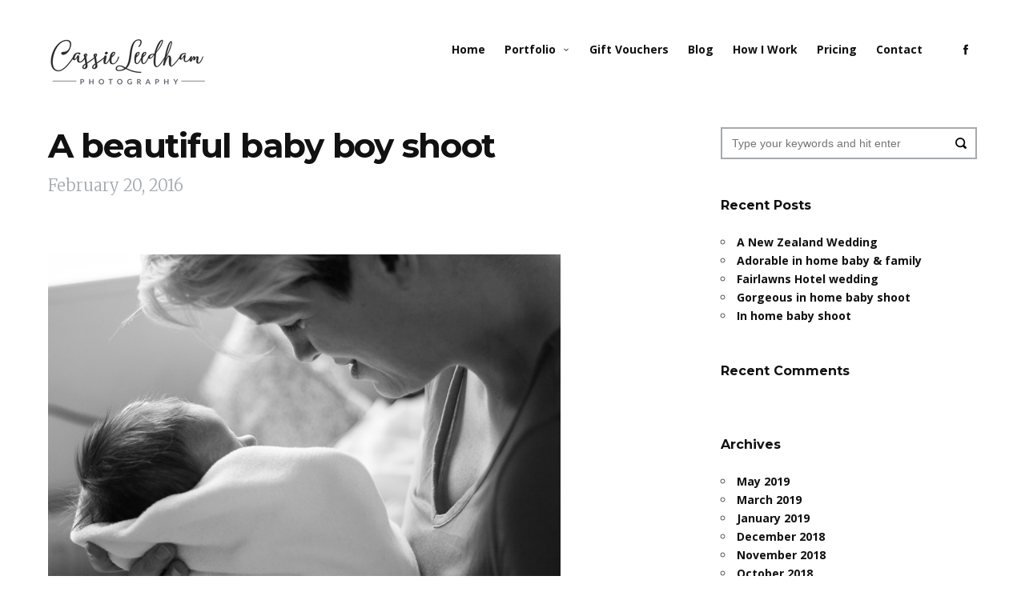

--- FILE ---
content_type: text/html; charset=UTF-8
request_url: http://photography.cassieleedham.com/a-beautiful-baby-boy-shoot-2/
body_size: 9797
content:
<!doctype html>
<html lang="en-US" class="responsive_480">
	<head>
		<meta name="viewport" content="width=device-width, initial-scale=1.0, maximum-scale=1.0" />
<!-- v: 1.0.24 -->
<link rel="profile" href="http://gmpg.org/xfn/11" />
<meta charset="UTF-8">
		<title>A beautiful baby boy shoot | Cassie Leedham Photography</title>

		<style type="text/css" id="thb-customizer-imports">@import url(http://fonts.googleapis.com/css?family=Montserrat:700); @import url(http://fonts.googleapis.com/css?family=Merriweather:400,300,300italic,400,italic); @import url(http://fonts.googleapis.com/css?family=Open+Sans:400,italic,700,700italic);              </style><link rel="alternate" type="application/rss+xml" title="Cassie Leedham Photography &raquo; Feed" href="http://photography.cassieleedham.com/feed/" />
<link rel="alternate" type="application/rss+xml" title="Cassie Leedham Photography &raquo; Comments Feed" href="http://photography.cassieleedham.com/comments/feed/" />
		<script type="text/javascript">
			window._wpemojiSettings = {"baseUrl":"https:\/\/s.w.org\/images\/core\/emoji\/72x72\/","ext":".png","source":{"concatemoji":"http:\/\/photography.cassieleedham.com\/wp-includes\/js\/wp-emoji-release.min.js?ver=4.4.20"}};
			!function(a,b,c){function d(a){var c,d,e,f=b.createElement("canvas"),g=f.getContext&&f.getContext("2d"),h=String.fromCharCode;return g&&g.fillText?(g.textBaseline="top",g.font="600 32px Arial","flag"===a?(g.fillText(h(55356,56806,55356,56826),0,0),f.toDataURL().length>3e3):"diversity"===a?(g.fillText(h(55356,57221),0,0),c=g.getImageData(16,16,1,1).data,g.fillText(h(55356,57221,55356,57343),0,0),c=g.getImageData(16,16,1,1).data,e=c[0]+","+c[1]+","+c[2]+","+c[3],d!==e):("simple"===a?g.fillText(h(55357,56835),0,0):g.fillText(h(55356,57135),0,0),0!==g.getImageData(16,16,1,1).data[0])):!1}function e(a){var c=b.createElement("script");c.src=a,c.type="text/javascript",b.getElementsByTagName("head")[0].appendChild(c)}var f,g;c.supports={simple:d("simple"),flag:d("flag"),unicode8:d("unicode8"),diversity:d("diversity")},c.DOMReady=!1,c.readyCallback=function(){c.DOMReady=!0},c.supports.simple&&c.supports.flag&&c.supports.unicode8&&c.supports.diversity||(g=function(){c.readyCallback()},b.addEventListener?(b.addEventListener("DOMContentLoaded",g,!1),a.addEventListener("load",g,!1)):(a.attachEvent("onload",g),b.attachEvent("onreadystatechange",function(){"complete"===b.readyState&&c.readyCallback()})),f=c.source||{},f.concatemoji?e(f.concatemoji):f.wpemoji&&f.twemoji&&(e(f.twemoji),e(f.wpemoji)))}(window,document,window._wpemojiSettings);
		</script>
		<style type="text/css">
img.wp-smiley,
img.emoji {
	display: inline !important;
	border: none !important;
	box-shadow: none !important;
	height: 1em !important;
	width: 1em !important;
	margin: 0 .07em !important;
	vertical-align: -0.1em !important;
	background: none !important;
	padding: 0 !important;
}
</style>
<link rel='stylesheet' id='thb_theme_fonts-css'  href='http://photography.cassieleedham.com/wp-content/themes/superba/css/theme-fonts.css?ver=4.4.20' type='text/css' media='all' />
<link rel='stylesheet' id='thb_layout-css'  href='http://photography.cassieleedham.com/wp-content/themes/superba/css/layout.css?ver=4.4.20' type='text/css' media='all' />
<link rel='stylesheet' id='magnificpopup-css'  href='http://photography.cassieleedham.com/wp-content/themes/superba/config/modules/backpack/lightbox/magnificpopup/css/magnificpopup.css?ver=4.4.20' type='text/css' media='all' />
<link rel='stylesheet' id='thb_style_3-css'  href='http://photography.cassieleedham.com/wp-content/themes/superba/style.css?ver=4.4.20' type='text/css' media='all' />
<link rel='stylesheet' id='thb_woocommerce-css'  href='http://photography.cassieleedham.com/wp-content/themes/superba/woocommerce/css/woocommerce.css?ver=4.4.20' type='text/css' media='all' />
<link rel='stylesheet' id='thb-fontello-css'  href='http://photography.cassieleedham.com/wp-content/themes/superba/framework/assets/shared/fontello/css/fontello.css?ver=4.4.20' type='text/css' media='all' />
<link rel='stylesheet' id='thb_woocommerce_fonts-css'  href='http://photography.cassieleedham.com/wp-content/themes/superba/woocommerce/css/woocommerce-fonts.css?ver=4.4.20' type='text/css' media='all' />
<link rel='stylesheet' id='contact-form-7-css'  href='http://photography.cassieleedham.com/wp-content/plugins/contact-form-7/includes/css/styles.css?ver=4.3.1' type='text/css' media='all' />
<link rel='stylesheet' id='tp_twitter_plugin_css-css'  href='http://photography.cassieleedham.com/wp-content/plugins/recent-tweets-widget/tp_twitter_plugin.css?ver=1.0' type='text/css' media='screen' />
<script type='text/javascript'>
/* <![CDATA[ */
var thb_system = {"ajax_url":"http:\/\/photography.cassieleedham.com\/wp-admin\/admin-ajax.php","frontend_js_url":"http:\/\/photography.cassieleedham.com\/wp-content\/themes\/superba\/framework\/assets\/frontend\/js","page_id":"1557","thb_builder_data":[{"rows":[{"columns":[{"size":"full","appearance":"","blocks":[{"data":{"title":"","class":"","layout":"grid","grid_columns":"3","grid_images_height":"variable","mosaic_module":"","mosaic_gutter":"","mosaic_image_size":"large","force_disable_lightbox":"","photogallery_slide":[{"caption":"","id":"915","autoplay":"","loop":"","fit":"","class":"","subtemplate":"add_image","uniqid":""},{"caption":"","id":"914","autoplay":"","loop":"","fit":"","class":"","subtemplate":"add_image","uniqid":""},{"caption":"","id":"913","autoplay":"","loop":"","fit":"","class":"","subtemplate":"add_image","uniqid":""},{"caption":"","id":"1558","autoplay":"","loop":"","fit":"","class":"","subtemplate":"add_image","uniqid":""},{"caption":"","id":"1559","autoplay":"","loop":"","fit":"","class":"","subtemplate":"add_image","uniqid":""},{"caption":"","id":"1560","autoplay":"","loop":"","fit":"","class":"","subtemplate":"add_image","uniqid":""},{"caption":"","id":"1561","autoplay":"","loop":"","fit":"","class":"","subtemplate":"add_image","uniqid":""},{"caption":"","id":"1562","autoplay":"","loop":"","fit":"","class":"","subtemplate":"add_image","uniqid":""},{"caption":"","id":"1563","autoplay":"","loop":"","fit":"","class":"","subtemplate":"add_image","uniqid":""},{"caption":"","id":"1564","autoplay":"","loop":"","fit":"","class":"","subtemplate":"add_image","uniqid":""},{"caption":"","id":"1565","autoplay":"","loop":"","fit":"","class":"","subtemplate":"add_image","uniqid":""},{"caption":"","id":"1566","autoplay":"","loop":"","fit":"","class":"","subtemplate":"add_image","uniqid":""},{"caption":"","id":"1567","autoplay":"","loop":"","fit":"","class":"","subtemplate":"add_image","uniqid":""},{"caption":"","id":"1568","autoplay":"","loop":"","fit":"","class":"","subtemplate":"add_image","uniqid":""}]},"type":"thb_photogallery"}]}]}],"appearance":{"width":"boxed","class":""}}]};
var gallery_translation = {"close":"Close","fullscreen":"Full screen","details":"Details","details_close":"Close details"};
/* ]]> */
</script>
<script type='text/javascript' src='http://photography.cassieleedham.com/wp-includes/js/jquery/jquery.js?ver=1.11.3'></script>
<script type='text/javascript' src='http://photography.cassieleedham.com/wp-includes/js/jquery/jquery-migrate.min.js?ver=1.2.1'></script>
<script type='text/javascript' src='http://photography.cassieleedham.com/wp-includes/js/swfobject.js?ver=2.2-20120417'></script>
<link rel='https://api.w.org/' href='http://photography.cassieleedham.com/wp-json/' />
<link rel="EditURI" type="application/rsd+xml" title="RSD" href="http://photography.cassieleedham.com/xmlrpc.php?rsd" />
<link rel="wlwmanifest" type="application/wlwmanifest+xml" href="http://photography.cassieleedham.com/wp-includes/wlwmanifest.xml" /> 
<link rel='prev' title='Book Excerpt' href='http://photography.cassieleedham.com/book-excerpt/' />
<link rel='next' title='Book Excerpt' href='http://photography.cassieleedham.com/book-excerpt-2/' />
<meta name="generator" content="WordPress 4.4.20" />
<meta name="generator" content="WooCommerce 2.5.1" />
<link rel="canonical" href="http://photography.cassieleedham.com/a-beautiful-baby-boy-shoot-2/" />
<link rel='shortlink' href='http://photography.cassieleedham.com/?p=1557' />
<link rel="alternate" type="application/json+oembed" href="http://photography.cassieleedham.com/wp-json/oembed/1.0/embed?url=http%3A%2F%2Fphotography.cassieleedham.com%2Fa-beautiful-baby-boy-shoot-2%2F" />
<link rel="alternate" type="text/xml+oembed" href="http://photography.cassieleedham.com/wp-json/oembed/1.0/embed?url=http%3A%2F%2Fphotography.cassieleedham.com%2Fa-beautiful-baby-boy-shoot-2%2F&#038;format=xml" />
		<style type="text/css">.recentcomments a{display:inline !important;padding:0 !important;margin:0 !important;}</style>
			
<!--[if lt IE 9]>
	<script src="//html5shim.googlecode.com/svn/trunk/html5.js"></script>
<![endif]--><style type="text/css" id="thb-customizer"></style><style type="text/css">/**
#thb-carousel-gallery-container img {
	width: 960px;
}**/</style><script>
  (function(i,s,o,g,r,a,m){i['GoogleAnalyticsObject']=r;i[r]=i[r]||function(){
  (i[r].q=i[r].q||[]).push(arguments)},i[r].l=1*new Date();a=s.createElement(o),
  m=s.getElementsByTagName(o)[0];a.async=1;a.src=g;m.parentNode.insertBefore(a,m)
  })(window,document,'script','https://www.google-analytics.com/analytics.js','ga');

  ga('create', 'UA-82838223-1', 'auto');
  ga('send', 'pageview');

</script>
	</head>
	<body class="single single-post postid-1557 single-format-standard  w-sidebar sidebar-right thb-lightbox-enabled thb-theme-layout-a thb-theme-animations-enabled thb-preloader-enabled thb-modal-skin-light pageheader-alignment-left thb-theme thb-desktop thb-woocommerce-cartempty">

		
		
		<div id="thb-external-wrapper">

			<header id="thb-header" class="">

	<div class="thb-header-inner-wrapper">
		
		
	<style type="text/css">
					@media all and (-webkit-min-device-pixel-ratio: 1.5) {

				.thb-main-header-logo a {
					background-position: top left;
					background-repeat: no-repeat;
					background-size: contain;
				}

									.thb-main-header-logo a {
						background-image: url('http://photography.cassieleedham.com/wp-content/uploads/2016/06/logo-600.jpg');
					}

					.thb-main-header-logo a {height: auto;width: 200px;}				
				.thb-main-header-logo a img { visibility: hidden; }
			}
		
		
			</style>


<div class="thb-main-header-logo">
			<span class="hidden">Cassie Leedham Photography</span>
	
	<a href="http://photography.cassieleedham.com/" title="Cassie Leedham Photography">
		
							<img src="http://photography.cassieleedham.com/wp-content/uploads/2016/06/logo-200.jpg" alt="" class="thb-standard-logo">

								<img src="http://photography.cassieleedham.com/wp-content/uploads/2016/06/logo-200.jpg" alt="" class="thb-mobile-logo">
			
			</a>
</div>
		<a class="thb-mobile-nav-trigger" href="#">
			<span class="line line-1"></span>
			<span class="line line-2"></span>
			<span class="line line-3"></span>
		</a>

		
		<div class="thb-header-nav-wrapper">
			

	<nav id="main-nav" class="main-navigation primary inline">
		<h2 class="hidden">
			Main navigation		</h2>

		
		<div class="thb-desktop-navigation">
			<div class="menu-main-nav-container"><ul id="menu-main-nav" class="menu"><li id="menu-item-567" class="menu-item menu-item-type-post_type menu-item-object-page menu-item-567"><a href="http://photography.cassieleedham.com/">Home</a></li>
<li id="menu-item-550" class="menu-item menu-item-type-post_type menu-item-object-page menu-item-has-children menu-item-550"><a href="http://photography.cassieleedham.com/portfolio/">Portfolio</a>
<ul class="sub-menu">
	<li id="menu-item-733" class="menu-item menu-item-type-post_type menu-item-object-page menu-item-733"><a href="http://photography.cassieleedham.com/portfolio/weddings/">Weddings</a></li>
	<li id="menu-item-1489" class="menu-item menu-item-type-post_type menu-item-object-page menu-item-1489"><a href="http://photography.cassieleedham.com/portfolio/engagements/">Couples &#038; Engagements</a></li>
	<li id="menu-item-737" class="menu-item menu-item-type-post_type menu-item-object-page menu-item-737"><a href="http://photography.cassieleedham.com/portfolio/children-families/">Children &#038; Families</a></li>
	<li id="menu-item-771" class="menu-item menu-item-type-post_type menu-item-object-page menu-item-771"><a href="http://photography.cassieleedham.com/portfolio/babies/">Newborns &#038; babies</a></li>
	<li id="menu-item-3507" class="menu-item menu-item-type-post_type menu-item-object-page menu-item-3507"><a href="http://photography.cassieleedham.com/portfolio/commercial/">Commercial</a></li>
	<li id="menu-item-732" class="menu-item menu-item-type-post_type menu-item-object-page menu-item-732"><a href="http://photography.cassieleedham.com/portfolio/people-2/">People</a></li>
	<li id="menu-item-765" class="menu-item menu-item-type-post_type menu-item-object-page menu-item-765"><a href="http://photography.cassieleedham.com/portfolio/places-events/">Places &#038; Events</a></li>
</ul>
</li>
<li id="menu-item-6100" class="gift-vouchers menu-item menu-item-type-post_type menu-item-object-page menu-item-6100"><a href="http://photography.cassieleedham.com/gift-vouchers/">Gift Vouchers</a></li>
<li id="menu-item-568" class="menu-item menu-item-type-post_type menu-item-object-page menu-item-568"><a href="http://photography.cassieleedham.com/journal/">Blog</a></li>
<li id="menu-item-517" class="menu-item menu-item-type-post_type menu-item-object-page menu-item-517"><a href="http://photography.cassieleedham.com/how-i-work/">How I Work</a></li>
<li id="menu-item-847" class="menu-item menu-item-type-post_type menu-item-object-page menu-item-847"><a href="http://photography.cassieleedham.com/pricing/">Pricing</a></li>
<li id="menu-item-775" class="menu-item menu-item-type-post_type menu-item-object-page menu-item-775"><a href="http://photography.cassieleedham.com/contact/">Contact</a></li>
</ul></div>		</div>

		<div class="thb-mobile-navigation">
			<div class="menu-main-nav-container"><ul id="menu-main-nav-1" class="menu"><li class="menu-item menu-item-type-post_type menu-item-object-page menu-item-567"><a href="http://photography.cassieleedham.com/">Home</a></li>
<li class="menu-item menu-item-type-post_type menu-item-object-page menu-item-has-children menu-item-550"><a href="http://photography.cassieleedham.com/portfolio/">Portfolio</a>
<ul class="sub-menu">
	<li class="menu-item menu-item-type-post_type menu-item-object-page menu-item-733"><a href="http://photography.cassieleedham.com/portfolio/weddings/">Weddings</a></li>
	<li class="menu-item menu-item-type-post_type menu-item-object-page menu-item-1489"><a href="http://photography.cassieleedham.com/portfolio/engagements/">Couples &#038; Engagements</a></li>
	<li class="menu-item menu-item-type-post_type menu-item-object-page menu-item-737"><a href="http://photography.cassieleedham.com/portfolio/children-families/">Children &#038; Families</a></li>
	<li class="menu-item menu-item-type-post_type menu-item-object-page menu-item-771"><a href="http://photography.cassieleedham.com/portfolio/babies/">Newborns &#038; babies</a></li>
	<li class="menu-item menu-item-type-post_type menu-item-object-page menu-item-3507"><a href="http://photography.cassieleedham.com/portfolio/commercial/">Commercial</a></li>
	<li class="menu-item menu-item-type-post_type menu-item-object-page menu-item-732"><a href="http://photography.cassieleedham.com/portfolio/people-2/">People</a></li>
	<li class="menu-item menu-item-type-post_type menu-item-object-page menu-item-765"><a href="http://photography.cassieleedham.com/portfolio/places-events/">Places &#038; Events</a></li>
</ul>
</li>
<li class="gift-vouchers menu-item menu-item-type-post_type menu-item-object-page menu-item-6100"><a href="http://photography.cassieleedham.com/gift-vouchers/">Gift Vouchers</a></li>
<li class="menu-item menu-item-type-post_type menu-item-object-page menu-item-568"><a href="http://photography.cassieleedham.com/journal/">Blog</a></li>
<li class="menu-item menu-item-type-post_type menu-item-object-page menu-item-517"><a href="http://photography.cassieleedham.com/how-i-work/">How I Work</a></li>
<li class="menu-item menu-item-type-post_type menu-item-object-page menu-item-847"><a href="http://photography.cassieleedham.com/pricing/">Pricing</a></li>
<li class="menu-item menu-item-type-post_type menu-item-object-page menu-item-775"><a href="http://photography.cassieleedham.com/contact/">Contact</a></li>
</ul></div>		</div>

		
	<div id="thb-social-icons">
					<a href="https://www.facebook.com/cassieleedhamphotography/" target="_blank" class="thb-social-icon thb-facebook">
				social_facebook			</a>
			</div>
	</nav>


					</div>

			</div>

</header>
			
			<div id="thb-page-content-wrapper" class="thb-page-content thb-content-available">

<div class="thb-content-section">

	
	<div class="thb-content-section-inner-wrapper">

		

<div id="thb-page-header" class="thb-page-section thb-page-header-section ">


	<div class="thb-page-header-section-inner-wrapper ">

					<h1 class='thb-page-title entry-title' >A beautiful baby boy shoot</h1>		
					<p class="thb-page-subtitle updated published" title="20160220">
									<span>February 20, 2016</span>
							</p>
		
		
	</div>


</div>

		<div class="thb-page-section thb-featured-image-section">
		<a href="http://photography.cassieleedham.com/wp-content/uploads/2016/07/MG_6933.png" class="item-thumb thb-page-featured-image thb-lightbox" ><span class="thb-overlay"></span><img src="http://photography.cassieleedham.com/wp-content/uploads/2016/07/MG_6933.png" class="attachment-medium"  alt="" width="640" height="476"></a>	</div>

		
		
			<div id="thb-main-content" class="thb-page-section thb-page-content-wrapper">

				
				<div class="thb-text entry-content post-1557 post type-post status-publish format-standard has-post-thumbnail hentry category-photography tag-baby tag-family">

					<p>Babies are not easy to work with, it’s true. They very much have their own agenda and there’s not a lot you can do once they’ve made their minds up! This little man was very much the master of his own destiny, which on the day of the shoot included not wanting to be naked and peeing whenever he was! Luckily his lovely mummies managed to laugh at it all and we still managed to get some beautiful shots. I often find that trying to over-manage a shoot with babies and/or children just leads to stress and it’s better to step back, observe and gently direct to get some lovely, natural photos, which in my opinion are the best ones anyway.</p>

					
				</div>
			</div>

		
		
		<div id="thb-section-0" class="thb-section boxed  thb-skin-dark">

	<div class="thb-section-extra" >

		
		<div class="thb-section-inner-wrapper">
			
<div  id="thb-section-0-row-0" class="thb-section-row">
	<div class="thb-section-row-inner-wrapper">
		
<div  id="thb-section-0-row-0-column-0" class="thb-section-column thb-section-column-size-full thb-section-column-index-0 " style="">
	
	<div class="thb-section-column-inner-wrapper">
			
	<div id="thb-section-0-row-0-column-0-block-0" class="thb-section-column-block thb-section-column-block-thb_photogallery masonry thb-grid-layout "  data-section="0" data-row="0" data-column="0" data-index="0">
		


<div class="thb-photogallery">
					<ul  class="thb-photogallery-container thb-images-container thb-grid-layout thb-grid-layout-3cols thb-grid-gutter- thb-grid-images-height-variable"  data-url="http://photography.cassieleedham.com/a-beautiful-baby-boy-shoot-2/?offset=1">
							<li class="item">
					<a href="http://photography.cassieleedham.com/wp-content/uploads/2014/12/MG_7054-Edit.jpg" class="item-thumb thb-lightbox" ><span class="thb-overlay"></span><img src="http://photography.cassieleedham.com/wp-content/uploads/2014/12/MG_7054-Edit-360x492.jpg" class="attachment-grid-large"  alt="" width="360" height="492"></a>				</li>
							<li class="item">
					<a href="http://photography.cassieleedham.com/wp-content/uploads/2014/12/MG_7034.jpg" class="item-thumb thb-lightbox" ><span class="thb-overlay"></span><img src="http://photography.cassieleedham.com/wp-content/uploads/2014/12/MG_7034-360x540.jpg" class="attachment-grid-large"  alt="" width="360" height="540"></a>				</li>
							<li class="item">
					<a href="http://photography.cassieleedham.com/wp-content/uploads/2014/12/MG_6943-Edit.jpg" class="item-thumb thb-lightbox" ><span class="thb-overlay"></span><img src="http://photography.cassieleedham.com/wp-content/uploads/2014/12/MG_6943-Edit-360x540.jpg" class="attachment-grid-large"  alt="" width="360" height="540"></a>				</li>
							<li class="item">
					<a href="http://photography.cassieleedham.com/wp-content/uploads/2016/07/MG_6821-Edit-2.png" class="item-thumb thb-lightbox" ><span class="thb-overlay"></span><img src="http://photography.cassieleedham.com/wp-content/uploads/2016/07/MG_6821-Edit-2-360x250.png" class="attachment-grid-large"  alt="" width="360" height="250"></a>				</li>
							<li class="item">
					<a href="http://photography.cassieleedham.com/wp-content/uploads/2016/07/MG_6825.png" class="item-thumb thb-lightbox" ><span class="thb-overlay"></span><img src="http://photography.cassieleedham.com/wp-content/uploads/2016/07/MG_6825-360x263.png" class="attachment-grid-large"  alt="" width="360" height="263"></a>				</li>
							<li class="item">
					<a href="http://photography.cassieleedham.com/wp-content/uploads/2016/07/MG_6829.png" class="item-thumb thb-lightbox" ><span class="thb-overlay"></span><img src="http://photography.cassieleedham.com/wp-content/uploads/2016/07/MG_6829-360x258.png" class="attachment-grid-large"  alt="" width="360" height="258"></a>				</li>
							<li class="item">
					<a href="http://photography.cassieleedham.com/wp-content/uploads/2016/07/MG_6915.png" class="item-thumb thb-lightbox" ><span class="thb-overlay"></span><img src="http://photography.cassieleedham.com/wp-content/uploads/2016/07/MG_6915-360x287.png" class="attachment-grid-large"  alt="" width="360" height="287"></a>				</li>
							<li class="item">
					<a href="http://photography.cassieleedham.com/wp-content/uploads/2016/07/MG_6928-Edit-2.png" class="item-thumb thb-lightbox" ><span class="thb-overlay"></span><img src="http://photography.cassieleedham.com/wp-content/uploads/2016/07/MG_6928-Edit-2-360x265.png" class="attachment-grid-large"  alt="" width="360" height="265"></a>				</li>
							<li class="item">
					<a href="http://photography.cassieleedham.com/wp-content/uploads/2016/07/MG_6933.png" class="item-thumb thb-lightbox" ><span class="thb-overlay"></span><img src="http://photography.cassieleedham.com/wp-content/uploads/2016/07/MG_6933-360x268.png" class="attachment-grid-large"  alt="" width="360" height="268"></a>				</li>
							<li class="item">
					<a href="http://photography.cassieleedham.com/wp-content/uploads/2016/07/MG_6958-Edit.png" class="item-thumb thb-lightbox" ><span class="thb-overlay"></span><img src="http://photography.cassieleedham.com/wp-content/uploads/2016/07/MG_6958-Edit-360x275.png" class="attachment-grid-large"  alt="" width="360" height="275"></a>				</li>
							<li class="item">
					<a href="http://photography.cassieleedham.com/wp-content/uploads/2016/07/MG_6988-Edit.png" class="item-thumb thb-lightbox" ><span class="thb-overlay"></span><img src="http://photography.cassieleedham.com/wp-content/uploads/2016/07/MG_6988-Edit-360x241.png" class="attachment-grid-large"  alt="" width="360" height="241"></a>				</li>
							<li class="item">
					<a href="http://photography.cassieleedham.com/wp-content/uploads/2016/07/MG_7015.png" class="item-thumb thb-lightbox" ><span class="thb-overlay"></span><img src="http://photography.cassieleedham.com/wp-content/uploads/2016/07/MG_7015-360x240.png" class="attachment-grid-large"  alt="" width="360" height="240"></a>				</li>
							<li class="item">
					<a href="http://photography.cassieleedham.com/wp-content/uploads/2016/07/MG_7025-Edit-Edit.png" class="item-thumb thb-lightbox" ><span class="thb-overlay"></span><img src="http://photography.cassieleedham.com/wp-content/uploads/2016/07/MG_7025-Edit-Edit-360x249.png" class="attachment-grid-large"  alt="" width="360" height="249"></a>				</li>
							<li class="item">
					<a href="http://photography.cassieleedham.com/wp-content/uploads/2016/07/MG_7034.png" class="item-thumb thb-lightbox" ><span class="thb-overlay"></span><img src="http://photography.cassieleedham.com/wp-content/uploads/2016/07/MG_7034-360x254.png" class="attachment-grid-large"  alt="" width="360" height="254"></a>				</li>
					</ul>
	
	</div>	</div>
	</div>
</div>	</div>
</div>		</div>
	</div>
</div>
		
			<div class="thb-page-content-wrapper">

				<div class="thb-page-section meta details">
					<ul>
						<li>
							By							<a href="http://photography.cassieleedham.com/author/cassie/" title="Posts by cassie" rel="author">cassie</a>						</li>
												<li>
							<span>Filed under <a href="http://photography.cassieleedham.com/category/photography/" rel="category tag">Photography</a>.</span>
						</li>
																		<li>
							<span>Tagged <a href="http://photography.cassieleedham.com/tag/baby/" rel="tag">baby</a>, <a href="http://photography.cassieleedham.com/tag/family/" rel="tag">family</a>.</span>
						</li>
																		<li>
							<span>Liked </span><a class="thb-like " href="#"  data-post-id="1557" data-nonce="83abf7373b"><span class="thb-likes-label">Like this post</span><span class="thb-likes-count">0</span></a> <span>times </span>
						</li>
											</ul>

											<div class="meta social-actions">
															
<div class="thb-content-share">
	<p class="thb-content-share-title">
		Share on	</p>
	<ul>
		<li>
			<a data-type="thb-facebook" href="http://www.facebook.com/sharer.php?u=http://photography.cassieleedham.com/a-beautiful-baby-boy-shoot-2/" target="_blank" class="thb-content-share-facebook">
				<span>
					<strong>Share</strong> on Facebook				</span>
			</a>
		</li>
		<li>
			<a data-type="thb-pinterest" href="//pinterest.com/pin/create/button/?url=http://photography.cassieleedham.com/a-beautiful-baby-boy-shoot-2/&media=http://photography.cassieleedham.com/wp-content/uploads/2016/07/MG_6933.png&description=A beautiful baby boy shoot" target="_blank" class="thb-content-share-pinterest">
				<span>
					<strong>Pin</strong> this item				</span>
			</a>
		</li>
		<li>
			
			<a data-type="thb-twitter" href="https://twitter.com/intent/tweet?source=webclient&amp;text=A+beautiful+baby+boy+shoot+http%3A%2F%2Fphotography.cassieleedham.com%2Fa-beautiful-baby-boy-shoot-2%2F" target="_blank" class="thb-content-share-twitter">
				<span>
					<strong>Tweet</strong> this item				</span>
			</a>
		</li>
		<li>
			<a data-type="thb-googleplus" href="https://plus.google.com/share?url=http://photography.cassieleedham.com/a-beautiful-baby-boy-shoot-2/" onclick="javascript:window.open(this.href,'', 'menubar=no,toolbar=no,resizable=yes,scrollbars=yes,height=600,width=600');return false;">
				<span>
					<strong>Google Plus</strong> this item				</span>
			</a>
		</li>
		<li>
			<a data-type="thb-email" target="_blank" href="mailto:entertheaddress@example.com?subject=A beautiful baby boy shoot&body=http://photography.cassieleedham.com/a-beautiful-baby-boy-shoot-2/" class="thb-content-share-email">
				<span>
					<strong>Email</strong> a friend				</span>
			</a>
		</li>
	</ul>
</div>													</div>
									</div>

				
<nav role="navigation" class="thb-page-section thb-navigation">
	<div class='thb-single-previous-nav-wrapper'><a href='http://photography.cassieleedham.com/book-excerpt/'><span>Previous post</span><p class='thb-single-nav-title'>Book Excerpt</p></a></div><div class='thb-single-next-nav-wrapper'><a href='http://photography.cassieleedham.com/book-excerpt-2/'><span>Next post</span><p class='thb-single-nav-title'>Book Excerpt</p></a></div></nav>
				
				
				
			</div>

		
	</div>

	

<aside class="sidebar " id="thb-sidebar-main">
		<section id="search-2" class="thb-page-section widget widget_search"><form role="search" method="get" id="searchform" action="http://photography.cassieleedham.com/">
    <div>
    	<label class="screen-reader-text" for="s">Search for:</label>
        <input type="text" value="" name="s" id="s" placeholder="Type your keywords and hit enter">
        <button type="submit" id="searchsubmit" value="Search"></button>
    </div>
</form></section>		<section id="recent-posts-2" class="thb-page-section widget widget_recent_entries">		<header><h1 class="widgettitle">Recent Posts</h1></header>		<ul>
					<li>
				<a href="http://photography.cassieleedham.com/a-new-zealand-wedding/">A New Zealand Wedding</a>
						</li>
					<li>
				<a href="http://photography.cassieleedham.com/adorable-in-home-baby-family/">Adorable in home baby &#038; family</a>
						</li>
					<li>
				<a href="http://photography.cassieleedham.com/fairlawns-hotel-wedding/">Fairlawns Hotel wedding</a>
						</li>
					<li>
				<a href="http://photography.cassieleedham.com/gorgeous-in-home-baby-shoot/">Gorgeous in home baby shoot</a>
						</li>
					<li>
				<a href="http://photography.cassieleedham.com/in-home-baby-shoot/">In home baby shoot</a>
						</li>
				</ul>
		</section>		<section id="recent-comments-2" class="thb-page-section widget widget_recent_comments"><header><h1 class="widgettitle">Recent Comments</h1></header><ul id="recentcomments"></ul></section><section id="archives-2" class="thb-page-section widget widget_archive"><header><h1 class="widgettitle">Archives</h1></header>		<ul>
			<li><a href='http://photography.cassieleedham.com/2019/05/'>May 2019</a></li>
	<li><a href='http://photography.cassieleedham.com/2019/03/'>March 2019</a></li>
	<li><a href='http://photography.cassieleedham.com/2019/01/'>January 2019</a></li>
	<li><a href='http://photography.cassieleedham.com/2018/12/'>December 2018</a></li>
	<li><a href='http://photography.cassieleedham.com/2018/11/'>November 2018</a></li>
	<li><a href='http://photography.cassieleedham.com/2018/10/'>October 2018</a></li>
	<li><a href='http://photography.cassieleedham.com/2018/09/'>September 2018</a></li>
	<li><a href='http://photography.cassieleedham.com/2018/05/'>May 2018</a></li>
	<li><a href='http://photography.cassieleedham.com/2018/03/'>March 2018</a></li>
	<li><a href='http://photography.cassieleedham.com/2018/02/'>February 2018</a></li>
	<li><a href='http://photography.cassieleedham.com/2018/01/'>January 2018</a></li>
	<li><a href='http://photography.cassieleedham.com/2017/12/'>December 2017</a></li>
	<li><a href='http://photography.cassieleedham.com/2017/11/'>November 2017</a></li>
	<li><a href='http://photography.cassieleedham.com/2017/10/'>October 2017</a></li>
	<li><a href='http://photography.cassieleedham.com/2017/09/'>September 2017</a></li>
	<li><a href='http://photography.cassieleedham.com/2017/08/'>August 2017</a></li>
	<li><a href='http://photography.cassieleedham.com/2017/07/'>July 2017</a></li>
	<li><a href='http://photography.cassieleedham.com/2017/06/'>June 2017</a></li>
	<li><a href='http://photography.cassieleedham.com/2017/05/'>May 2017</a></li>
	<li><a href='http://photography.cassieleedham.com/2017/04/'>April 2017</a></li>
	<li><a href='http://photography.cassieleedham.com/2017/03/'>March 2017</a></li>
	<li><a href='http://photography.cassieleedham.com/2017/02/'>February 2017</a></li>
	<li><a href='http://photography.cassieleedham.com/2017/01/'>January 2017</a></li>
	<li><a href='http://photography.cassieleedham.com/2016/12/'>December 2016</a></li>
	<li><a href='http://photography.cassieleedham.com/2016/11/'>November 2016</a></li>
	<li><a href='http://photography.cassieleedham.com/2016/10/'>October 2016</a></li>
	<li><a href='http://photography.cassieleedham.com/2016/09/'>September 2016</a></li>
	<li><a href='http://photography.cassieleedham.com/2016/08/'>August 2016</a></li>
	<li><a href='http://photography.cassieleedham.com/2016/07/'>July 2016</a></li>
	<li><a href='http://photography.cassieleedham.com/2016/06/'>June 2016</a></li>
	<li><a href='http://photography.cassieleedham.com/2016/05/'>May 2016</a></li>
	<li><a href='http://photography.cassieleedham.com/2016/03/'>March 2016</a></li>
	<li><a href='http://photography.cassieleedham.com/2016/02/'>February 2016</a></li>
	<li><a href='http://photography.cassieleedham.com/2016/01/'>January 2016</a></li>
		</ul>
		</section><section id="categories-2" class="thb-page-section widget widget_categories"><header><h1 class="widgettitle">Categories</h1></header>		<ul>
	<li class="cat-item cat-item-10"><a href="http://photography.cassieleedham.com/category/photography/" >Photography</a>
</li>
	<li class="cat-item cat-item-42"><a href="http://photography.cassieleedham.com/category/thoughts/" >Thoughts</a>
</li>
	<li class="cat-item cat-item-1"><a href="http://photography.cassieleedham.com/category/uncategorized/" >Uncategorized</a>
</li>
	<li class="cat-item cat-item-57"><a href="http://photography.cassieleedham.com/category/writing/" >Writing</a>
</li>
		</ul>
</section><section id="meta-2" class="thb-page-section widget widget_meta"><header><h1 class="widgettitle">Meta</h1></header>			<ul>
						<li><a href="http://photography.cassieleedham.com/wp-login.php">Log in</a></li>
			<li><a href="http://photography.cassieleedham.com/feed/">Entries <abbr title="Really Simple Syndication">RSS</abbr></a></li>
			<li><a href="http://photography.cassieleedham.com/comments/feed/">Comments <abbr title="Really Simple Syndication">RSS</abbr></a></li>
			<li><a href="https://wordpress.org/" title="Powered by WordPress, state-of-the-art semantic personal publishing platform.">WordPress.org</a></li>			</ul>
			</section>	</aside>



</div>


			
			

	<div class="thb-copyright">
		<div class="thb-copyright-inner-wrapper">
			<div class="thb-page-section">
				© Copyright 2012-2014, <a href="">Cassie Leedham</a> Photography			</div>
		</div>
	</div>


			</div><!-- /#thb-page-content -->

		</div><!-- /#thb-external-wrapper -->

		<div class="thb-curtain">

	<div class="thb-curtain-logo-wrapper">
		<div class="thb-curtain-logo-inner-wrapper">
				<style type="text/css">
		@media all and (-webkit-min-device-pixel-ratio: 1.5) {

			.thb-curtain-logo {
				background-position: center center;
				background-repeat: no-repeat;
				background-size: contain;
			}

			
				.thb-curtain-logo {
					background-image: url('http://photography.cassieleedham.com/wp-content/uploads/2016/06/logo-600.jpg');
				}

			
			.thb-curtain-logo img { visibility: hidden; }
		}
	</style>


<div class="thb-curtain-logo">
			<span class="hidden">Cassie Leedham Photography</span>
	
	
					<img src="http://photography.cassieleedham.com/wp-content/uploads/2016/06/logo-300.jpg" alt="" class="thb-standard-logo">
		
	</div>		</div>
	</div>

</div>
				<script type="text/template" data-tpl="thb-gallery-details">
	<# if ( type == 'image' ) { #>
		<div class="thb-image-container" style="background-image: url({{ image }});" data-width="{{ width }}" data-height="{{ height }}"></div>
	<# } else { #>
		<div class="thb-image-container">
			{{{ image }}}
		</div>
	<# } #>
</script>

<script type="text/template" data-tpl="thb-gallery-details-data">
	<div>
		<div class="thb-details-container <# {{ classes }} #>">
			<# if ( title != '' ) { #>
				<h1 class="thb-details-title">{{ title }}</h1>
			<# } #>

			<# if ( description != '' ) { #>
				<div class="thb-details-description">{{{ description }}}</div>
			<# } #>

			<# if ( project_url != '' ) { #>
				<div class="thb-details-project">
					<p><span>Project</span>
						<a href="{{ project_url }}">{{ project_name }}</a>
					</p>
				</div>
			<# } #>

			<# if ( exif != '' ) { #>
				<div class="thb-gallery-details-exif-container">
					<ul>
						<# _.each( exif, function( value, key ) {  #>
							<li class="thb-gallery-details-exif-<# {{ thb_convertToSlug(key) }} #>">
								<span>{{ key }}</span>
								{{ value }}
							</li>
						<# } ) #>
					</ul>
				</div>
			<# } #>

							<div class="meta social-actions">
					<div class="thb-content-share">
						<p class="thb-content-share-title">
							Share on						</p>
						<ul>
							<li>
								<a data-type="thb-facebook" href="http://www.facebook.com/sharer.php?u={{ link }}" target="_blank" class="thb-content-share-facebook">
									<span>
										<strong>Share</strong> on Facebook									</span>
								</a>
							</li>
							<li>
								<a data-type="thb-pinterest" href="//pinterest.com/pin/create/button/?url={{ link }}&media={{ image }}&description={{ title }}" target="_blank" class="thb-content-share-pinterest">
									<span>
										<strong>Pin</strong> this item									</span>
								</a>
							</li>
							<li>
								<# var twitter_text = thb_ristorante_urlencode( title + " " + link ); #>

								<a data-type="thb-twitter" href="https://twitter.com/intent/tweet?source=webclient&amp;text={{ twitter_text }}" target="_blank" class="thb-content-share-twitter">
									<span>
										<strong>Tweet</strong> this item									</span>
								</a>
							</li>
							<li>
								<a data-type="thb-googleplus" href="https://plus.google.com/share?url={{ link }}" onclick="javascript:window.open(this.href,'', 'menubar=no,toolbar=no,resizable=yes,scrollbars=yes,height=600,width=600');return false;">
									<span>
										<strong>Google Plus</strong> this item									</span>
								</a>
							</li>
							<li>
								<a data-type="thb-email" target="_blank" href="mailto:entertheaddress@example.com?subject={{ title }}&body={{ link }}" class="thb-content-share-email">
									<span>
										<strong>Email</strong> a friend									</span>
								</a>
							</li>
						</ul>
					</div>
				</div>
					</div>
	</div>
</script><script type="text/template" data-tpl="thb-gallery-item">
	<li class="item" data-filter-{{ filters }}="">
		<a href="{{ image }}" class="item-thumb">
			<span class="thb-overlay"></span>
			<img src="{{ image }}" alt="">
		</a>
		<# if ( title || project ) { #>
			<div class="thb-gallery-data">
				<# if ( title ) { #>
					<h3>{{ title }}</h3>
				<# } #>

				<# if ( project ) { #>
					<p>
						<a href="{{ project.permalink }}">{{ project.name }}</a>
					</p>
				<# } #>
			</div>
		<# } #>
	</li>
</script><script type='text/javascript' src='http://photography.cassieleedham.com/wp-content/plugins/contact-form-7/includes/js/jquery.form.min.js?ver=3.51.0-2014.06.20'></script>
<script type='text/javascript'>
/* <![CDATA[ */
var _wpcf7 = {"loaderUrl":"http:\/\/photography.cassieleedham.com\/wp-content\/plugins\/contact-form-7\/images\/ajax-loader.gif","recaptchaEmpty":"Please verify that you are not a robot.","sending":"Sending ..."};
/* ]]> */
</script>
<script type='text/javascript' src='http://photography.cassieleedham.com/wp-content/plugins/contact-form-7/includes/js/scripts.js?ver=4.3.1'></script>
<script type='text/javascript'>
/* <![CDATA[ */
var wc_add_to_cart_params = {"ajax_url":"\/wp-admin\/admin-ajax.php","wc_ajax_url":"\/a-beautiful-baby-boy-shoot-2\/?wc-ajax=%%endpoint%%","i18n_view_cart":"View Cart","cart_url":"","is_cart":"","cart_redirect_after_add":"no"};
/* ]]> */
</script>
<script type='text/javascript' src='//photography.cassieleedham.com/wp-content/plugins/woocommerce/assets/js/frontend/add-to-cart.min.js?ver=2.5.1'></script>
<script type='text/javascript' src='//photography.cassieleedham.com/wp-content/plugins/woocommerce/assets/js/jquery-blockui/jquery.blockUI.min.js?ver=2.70'></script>
<script type='text/javascript'>
/* <![CDATA[ */
var woocommerce_params = {"ajax_url":"\/wp-admin\/admin-ajax.php","wc_ajax_url":"\/a-beautiful-baby-boy-shoot-2\/?wc-ajax=%%endpoint%%"};
/* ]]> */
</script>
<script type='text/javascript' src='//photography.cassieleedham.com/wp-content/plugins/woocommerce/assets/js/frontend/woocommerce.min.js?ver=2.5.1'></script>
<script type='text/javascript' src='//photography.cassieleedham.com/wp-content/plugins/woocommerce/assets/js/jquery-cookie/jquery.cookie.min.js?ver=1.4.1'></script>
<script type='text/javascript'>
/* <![CDATA[ */
var wc_cart_fragments_params = {"ajax_url":"\/wp-admin\/admin-ajax.php","wc_ajax_url":"\/a-beautiful-baby-boy-shoot-2\/?wc-ajax=%%endpoint%%","fragment_name":"wc_fragments"};
/* ]]> */
</script>
<script type='text/javascript' src='//photography.cassieleedham.com/wp-content/plugins/woocommerce/assets/js/frontend/cart-fragments.min.js?ver=2.5.1'></script>
<script type='text/javascript' src='http://photography.cassieleedham.com/wp-includes/js/underscore.min.js?ver=1.6.0'></script>
<script type='text/javascript' src='http://photography.cassieleedham.com/wp-content/themes/superba/framework/assets/frontend/js/filter.js?ver=4.4.20'></script>
<script type='text/javascript' src='http://photography.cassieleedham.com/wp-content/themes/superba/framework/assets/frontend/js/isotope.js?ver=4.4.20'></script>
<script type='text/javascript' src='http://photography.cassieleedham.com/wp-content/themes/superba/js/modernizr.min.js?ver=4.4.20'></script>
<script type='text/javascript' src='http://photography.cassieleedham.com/wp-content/themes/superba/js/jquery.royalslider.min.js?ver=4.4.20'></script>
<script type='text/javascript' src='http://photography.cassieleedham.com/wp-content/themes/superba/js/jquery.scrollTo.min.js?ver=4.4.20'></script>
<script type='text/javascript' src='http://photography.cassieleedham.com/wp-content/themes/superba/js/isotope.pkgd.min.js?ver=4.4.20'></script>
<script type='text/javascript' src='http://photography.cassieleedham.com/wp-content/themes/superba/js/jquery.fitvids.js?ver=4.4.20'></script>
<script type='text/javascript' src='http://photography.cassieleedham.com/wp-content/themes/superba/js/nprogress.min.js?ver=4.4.20'></script>
<script type='text/javascript' src='http://photography.cassieleedham.com/wp-content/themes/superba/js/slideshow.js?ver=4.4.20'></script>
<script type='text/javascript' src='http://photography.cassieleedham.com/wp-content/themes/superba/js/sly.min.js?ver=4.4.20'></script>
<script type='text/javascript' src='http://photography.cassieleedham.com/wp-content/themes/superba/js/jquery.iskip.js?ver=4.4.20'></script>
<script type='text/javascript' src='http://photography.cassieleedham.com/wp-content/themes/superba/js/tiptop.js?ver=4.4.20'></script>
<script type='text/javascript' src='http://photography.cassieleedham.com/wp-content/themes/superba/js/cssua.min.js?ver=4.4.20'></script>
<script type='text/javascript' src='http://photography.cassieleedham.com/wp-content/themes/superba/js/script.js?ver=4.4.20'></script>
<script type='text/javascript' src='http://photography.cassieleedham.com/wp-content/themes/superba/config/modules/backpack/photogallery/js/jquery.photoset.min.js?ver=4.4.20'></script>
<script type='text/javascript' src='http://photography.cassieleedham.com/wp-content/themes/superba/config/modules/backpack/photogallery/js/photogallery.js?ver=4.4.20'></script>
<script type='text/javascript' src='http://photography.cassieleedham.com/wp-content/themes/superba/config/modules/backpack/lightbox/magnificpopup/js/magnificpopup.js?ver=4.4.20'></script>
<script type='text/javascript' src='http://photography.cassieleedham.com/wp-content/themes/superba/config/modules/backpack/lightbox/js/lightbox.js?ver=4.4.20'></script>
<script type='text/javascript' src='http://photography.cassieleedham.com/wp-content/themes/superba/config/modules/backpack/lightbox/magnificpopup/js/lightbox.js?ver=4.4.20'></script>
<script type='text/javascript' src='http://photography.cassieleedham.com/wp-content/themes/superba/config/modules/backpack/like/js/thb-like.js?ver=4.4.20'></script>
<script type='text/javascript' src='http://photography.cassieleedham.com/wp-content/themes/superba/framework/assets/frontend/js/thb.toolkit.js?ver=4.4.20'></script>
<script type='text/javascript' src='http://photography.cassieleedham.com/wp-content/themes/superba/framework/assets/frontend/js/frontend.js?ver=4.4.20'></script>
<script type='text/javascript' src='http://photography.cassieleedham.com/wp-content/themes/superba/framework/assets/frontend/js/jquery.easing.1.3.js?ver=4.4.20'></script>
<script type='text/javascript' src='http://photography.cassieleedham.com/wp-content/themes/superba/framework/assets/frontend/js/froogaloop.min.js?ver=4.4.20'></script>
<script type='text/javascript' src='http://photography.cassieleedham.com/wp-content/themes/superba/config/modules/backpack/general/js/jquery.easypiechart.min.js?ver=4.4.20'></script>
<script type='text/javascript' src='http://photography.cassieleedham.com/wp-content/themes/superba/config/modules/backpack/general/js/odometer.min.js?ver=4.4.20'></script>
<script type='text/javascript' src='http://photography.cassieleedham.com/wp-content/themes/superba/config/modules/backpack/general/js/general_module_lib.js?ver=4.4.20'></script>
<script type='text/javascript' src='http://photography.cassieleedham.com/wp-content/themes/superba/woocommerce/js/thb-theme-woocommerce.js?ver=4.4.20'></script>
<script type='text/javascript' src='http://photography.cassieleedham.com/wp-content/themes/superba/config/modules/backpack/builder/js/builder.js?ver=4.4.20'></script>
<script type='text/javascript' src='http://photography.cassieleedham.com/wp-includes/js/wp-embed.min.js?ver=4.4.20'></script>

	</body>
</html>

--- FILE ---
content_type: text/css
request_url: http://photography.cassieleedham.com/wp-content/themes/superba/css/layout.css?ver=4.4.20
body_size: 31770
content:
@charset "UTF-8";
/* 
| ------------------------------------------------------------------------------
| $Main reset
| http://meyerweb.com/eric/tools/css/reset/ v2.0
| 20110126 License: none (public domain)
| ------------------------------------------------------------------------------
*/
html, body, div, span, applet, object, iframe, h1, h2, h3, h4, h5, h6, p, blockquote, pre, a, abbr, acronym, address, big, cite, code, del, dfn, em, img, ins, kbd, q, s, samp, small, strike, strong, sub, sup, tt, var, b, u, i, center, dl, dt, dd, ol, ul, li, fieldset, form, label, legend, table, caption, tbody, tfoot, thead, tr, th, td, article, aside, canvas, details, embed, figure, figcaption, footer, header, hgroup, menu, nav, output, ruby, section, summary, time, mark, audio, video { margin: 0; padding: 0; border: 0; font-size: 100%; font: inherit; vertical-align: baseline; }

/* HTML5 display-role reset for older browsers */
article, aside, details, figcaption, figure, footer, header, hgroup, menu, nav, section { display: block; }

audio, canvas, video { display: inline-block; *display: inline; *zoom: 1; }

audio:not([controls]) { display: none; }

[hidden] { display: none; }

*:first-child + html .clearfix { min-height: 1px; }

/* 
| ------------------------------------------------------------------------------
| $Typography
| ------------------------------------------------------------------------------
*/
body { line-height: 1; }

html { -webkit-text-size-adjust: 100%; -ms-text-size-adjust: 100%; }

a { text-decoration: none; }
a:focus { outline: thin dotted; }
a:hover, a:active { outline: 0; }

pre { white-space: pre; white-space: pre-wrap; word-wrap: break-word; }

sub, sup { font-size: 75%; line-height: 0; position: relative; vertical-align: baseline; }

sup { top: -0.5em; }

sub { bottom: -0.25em; }

textarea { overflow: auto; vertical-align: top; }

ol, ul { list-style: none; }

blockquote, q { quotes: none; }

blockquote:before, blockquote:after, q:before, q:after { content: ''; content: none; }

table { border-collapse: collapse; border-spacing: 0; }

td { vertical-align: top; }

table button, table input { *overflow: auto; }

/* 
| ------------------------------------------------------------------------------
| $Form
| ------------------------------------------------------------------------------
*/
form, input, select, textarea { -webkit-box-sizing: border-box; -moz-box-sizing: border-box; -ms-box-sizing: border-box; box-sizing: border-box; }

fieldset { border: 0; margin: 0; padding: 0; }

legend { border: 0; *margin-left: -7px; padding: 0; }

button, input, select, textarea { font-size: 100%; margin: 0; vertical-align: baseline; *vertical-align: middle; }

button, input { line-height: normal; *overflow: visible; }
button::-moz-focus-inner, input::-moz-focus-inner { border: 0; padding: 0; }

button, input[type="button"], input[type="reset"], input[type="submit"] { cursor: pointer; -webkit-appearance: button; }

input[type="checkbox"], input[type="radio"] { box-sizing: border-box; }
input[type="search"] { -webkit-appearance: textfield; }
input[type="search"]::-webkit-search-decoration { -webkit-appearance: none; }
input.btn, input.button, input#submit, input#searchsubmit { width: auto; }

textarea { overflow: auto; vertical-align: top; resize: vertical; max-width: 100%; }

label { cursor: pointer; }

/* 
| ------------------------------------------------------------------------------
| $Embedded content
| ------------------------------------------------------------------------------
*/
img { border: 0; -ms-interpolation-mode: bicubic; vertical-align: middle; }

svg:not(:root) { overflow: hidden; }

/*
| ------------------------------------------------------------------------------
| $Images
| ------------------------------------------------------------------------------
*/
img { max-width: 100%; height: auto; }

figure > img { display: block; }

.alignleft, img.alignleft, .alignleft img, .alignright img { float: left; }

.alignright, img.alignright { float: right; }

.aligncenter, img.aligncenter { clear: both; display: block; margin-left: auto; margin-right: auto; }

.wp-caption-text { clear: both; }

.thb-grid-layout .wp-caption-text { display: none; }

/*
| ------------------------------------------------------------------------------
| $Text
| ------------------------------------------------------------------------------
*/
ul { list-style: disc inside; }

ol { list-style: decimal inside; }

li ul, li ol { margin-left: 1.5em; margin-bottom: 0; }

abbr[title], acronym[title] { border-bottom: 1px dotted; cursor: help; }

address { font-style: normal; }

.amp, abbr.amp { border-bottom: none; cursor: default; font-style: italic; }

abbr, acronym, .caps { font-variant: small-caps; letter-spacing: .1em; text-transform: lowercase; }

pre { line-height: 1; }

pre, code, kbd, samp, var { font-family: Courier, "Courier New", monospace; }

pre, code { white-space: pre-wrap; white-space: -moz-pre-wrap; white-space: -o-pre-wrap; overflow-x: auto; overflow-y: hidden; }

del { text-decoration: line-through; }

ins { text-decoration: underline; }

em, i { font-style: italic; }

strong, b { font-weight: bold; }

/*
| ------------------------------------------------------------------------------
| $Form
| ------------------------------------------------------------------------------
*/
form select { max-width: 100%; }

/*
| ------------------------------------------------------------------------------
| $Galleries
| ------------------------------------------------------------------------------
*/
.gallery { position: relative; width: 100%; }
.gallery:after { content: ""; display: table; clear: both; }
.gallery a { display: block; margin: 0 auto; max-width: 100%; }
.gallery a img { float: left; max-width: 100%; height: auto; }
.gallery .gallery-item { float: left; text-align: center; position: relative; display: inline; width: 21%; margin: 0 2%; }
.gallery .gallery-item .gallery-icon { margin-right: auto; }
.gallery.gallery-columns-2 .gallery-item { width: 46% !important; }
.gallery.gallery-columns-3 .gallery-item { width: 29.333333333% !important; }
.gallery.gallery-columns-4 .gallery-item { width: 21% !important; }
.gallery.gallery-columns-5 .gallery-item { width: 16% !important; }
.gallery.gallery-columns-6 .gallery-item { width: 12.666666667% !important; }
.gallery.gallery-columns-7 .gallery-item { width: 10.285714286% !important; }
.gallery.gallery-columns-8 .gallery-item { width: 8.5% !important; }
.gallery.gallery-columns-9 .gallery-item { width: 7.111111111% !important; }
.gallery .gallery-caption { max-width: none; }
.gallery br + br { display: none; }

.gallery-columns-1, .gallery-columns-2, .gallery-columns-3, .gallery-columns-4, .gallery-columns-5, .gallery-columns-6, .gallery-columns-7, .gallery-columns-8, .gallery-columns-9 { overflow: visible !important; }

/*
| ------------------------------------------------------------------------------
| $Page links
| ------------------------------------------------------------------------------
*/
#page-links { clear: both; }
#page-links span, #page-links a { font-size: inherit; display: block; float: left; line-height: 1; }

/*
| ------------------------------------------------------------------------------
| $THB Navigation
| ------------------------------------------------------------------------------
*/
.thb-navigation li, .thb-navigation .nav-previous, .thb-navigation .nav-next { display: inline-block; }
.thb-navigation li a, .thb-navigation li span { font-size: inherit; display: block; float: left; line-height: 1; }
.thb-navigation .nav-previous a, .thb-navigation .nav-next a { display: block; }

/* 
| ------------------------------------------------------------------------------
| $Comments
| ------------------------------------------------------------------------------
*/
#respond, #commentform, #comments, #comments li.thb-comment, #comments li .comment, #comments li .comment_rightcol .comment_body { clear: both; }

#respond:after { content: ""; display: table; clear: both; }

#respond, #comments li .comment_leftcol img, #comments li .comment_rightcol { -webkit-box-sizing: border-box; -moz-box-sizing: border-box; box-sizing: border-box; }

#comments .comments-container, #comments li.thb-comment, #comments li .comment, #comments li .comment_rightcol, #comments li .comment_rightcol .comment_head { overflow: hidden; }

#respond, #comments li.thb-comment, #comments li .comment, #comments li .comment_leftcol a, #comments li .comment_leftcol img, #comments li .comment_rightcol, #comments li .comment_rightcol .comment_head, #comments li .comment_rightcol .comment_body { display: block; }

#respond { position: relative; }

#comments li .comment_leftcol { float: left; }
#comments ul.children { padding-left: 4.5em; }

/*
| ------------------------------------------------------------------------------
| $Font families
| ------------------------------------------------------------------------------
*/
.thb-page-title, .thb-splash-title, .item.list .item-header h1, .widget .widgettitle, .author-block .author-block-wrapper > p a, .thb-related li .item-title h1, .comment .comment_rightcol .comment_head .user, .thb-slideshow-fullscreen .thb-toggle-caption-content .thb-slide-caption-title, .thb-details-container .thb-details-title, .thb-gallery-style-a .thb-gallery-data h3, .thb-gallery-item-details .thb-gallery-item-details-title, #thb-portfolio-container .thb-desc-outside.item .thb-block-type-element-data-wrapper h3, .thb-section-column-block-thb_portfolio .thb-desc-outside.item .thb-block-type-element-data-wrapper h3, .thb-section-column-block-thb_text_box .thb-section-block-header .thb-section-block-title, .thb-section-column-block-thb_image .thb-section-block-header .thb-section-block-title, .thb-section-column-block-thb_video .thb-section-block-header .thb-section-block-title, .thb-section-column-block-thb_blog .thb-section-block-header .thb-section-block-title, .thb-section-column-block-thb_list .thb-section-block-header .thb-section-block-title, .thb-section-column-block-thb_portfolio .thb-section-block-header .thb-section-block-title, .thb-section-column-block-thb_progress_bar .thb-section-block-header .thb-section-block-title, .thb-section-column-block-thb_photogallery .thb-section-block-header .thb-section-block-title, .thb-section-column-block-thb_page .thb-section-block-header .thb-section-block-title, .thb-section-column-block-thb_album.thb-desc-outside .thb-block-type-element-data-wrapper h3, .thb-related h3, #reply-title, #comments-title, .thb-project-footer-inner-wrapper > div > h3, #thb-portfolio-container .thb-desc-inside.item .thb-block-type-element-data-wrapper h3, .thb-section-column-block-thb_portfolio .thb-desc-inside.item .thb-block-type-element-data-wrapper h3, .thb-section-column-block-thb_album.thb-desc-inside .thb-block-type-element-data-wrapper h3, .thb-single-previous-nav-wrapper .thb-single-nav-title, .thb-single-next-nav-wrapper .thb-single-nav-title, .thb-curtain-logo-inner-wrapper .thb-curtain-logo .thb-logo, .thb-section-column-block-thb_counter .thb-counter-inner-wrapper .thb-counter-value-wrapper, .thb-section-column-block-thb_pricingtable .thb-pricingtable-type, .thb-section-column-block-thb_pricingtable .thb-pricingtable-price { font-family: "Montserrat", "Helvetica Neue", Helvetica, Arial, "Lucida Grande", sans-serif; }

.thb-page-subtitle, .thb-splash-subtitle, .thb-single-previous-nav-wrapper span, .thb-single-next-nav-wrapper span, .item.list .loop-post-meta, .item.list .item-header .thb-post-date, .author-block .author-block-wrapper > p span, .thb-related li .item-title p, .comment .comment_rightcol .comment_head .date, .thb-slideshow-fullscreen .thb-toggle-caption-content .thb-slide-caption-description, .thb-details-container .thb-details-description, .thb-gallery-counter-nav div, .thb-grid-gallery-filter, .thb-gallery-style-a .thb-gallery-data p, .thb-portfolio-filter, .thb-section-column-block-thb_pricingtable .thb-pricingtable-description, .thb-section-column-block-thb_counter .thb-counter-inner-wrapper .thb-counter-value-wrapper + .thb-counter-label-wrapper, .thb-section-column-block-thb_text_box .thb-section-block-header p, .thb-text blockquote, .comment_body blockquote, .thb-curtain-logo-inner-wrapper .thb-curtain-logo .thb-logo-tagline, .wp-caption .wp-caption-text, .comment .comment_rightcol .comment_head .comment-reply-link, .thb-project-footer-archive .thb-projects-archive li h3, .thb-section-column-block-thb_testimonial .thb-testimonial-wrapper .thb-testimonial-quote { font-family: "Merriweather", Georgia, Cambria, "Times New Roman", Times, serif; }

body { font-family: "Open Sans", "Helvetica Neue", Helvetica, Arial, "Lucida Grande", sans-serif; }

/*
| ------------------------------------------------------------------------------
| $Font styles
| ------------------------------------------------------------------------------
*/
.thb-page-title, .thb-splash-title { font-size: 42px; font-weight: bold; line-height: 1.1; letter-spacing: -0.03em; }

.thb-page-subtitle, .thb-splash-subtitle { font-size: 20px; font-weight: 300; line-height: 1.45; }

body { font-size: 14px; }

.item.list .item-header h1 { font-size: 24px; font-weight: bold; letter-spacing: -0.03em; line-height: 1.1; }

.thb-single-previous-nav-wrapper span, .thb-single-next-nav-wrapper span, .item.list .loop-post-meta, .item.list .item-header .thb-post-date, .author-block .author-block-wrapper > p span, .thb-related li .item-title p, .comment .comment_rightcol .comment_head .date, .thb-slideshow-fullscreen .thb-toggle-caption-content .thb-slide-caption-description, .thb-details-container .thb-details-description, .thb-gallery-counter-nav div, .thb-grid-gallery-filter, .thb-gallery-style-a .thb-gallery-data p, .thb-portfolio-filter, .thb-section-column-block-thb_pricingtable .thb-pricingtable-description { font-size: 14px; font-weight: 300; }

.thb-section-column-block-thb_counter .thb-counter-inner-wrapper .thb-counter-value-wrapper + .thb-counter-label-wrapper, .thb-section-column-block-thb_text_box .thb-section-block-header p { font-style: italic; line-height: 1.25; }

.widget .widgettitle, .author-block .author-block-wrapper > p a, .thb-related li .item-title h1, .comment .comment_rightcol .comment_head .user, .thb-slideshow-fullscreen .thb-toggle-caption-content .thb-slide-caption-title, .thb-details-container .thb-details-title, .thb-gallery-style-a .thb-gallery-data h3, .thb-gallery-item-details .thb-gallery-item-details-title, #thb-portfolio-container .thb-desc-outside.item .thb-block-type-element-data-wrapper h3, .thb-section-column-block-thb_portfolio .thb-desc-outside.item .thb-block-type-element-data-wrapper h3, .thb-section-column-block-thb_text_box .thb-section-block-header .thb-section-block-title, .thb-section-column-block-thb_image .thb-section-block-header .thb-section-block-title, .thb-section-column-block-thb_video .thb-section-block-header .thb-section-block-title, .thb-section-column-block-thb_blog .thb-section-block-header .thb-section-block-title, .thb-section-column-block-thb_list .thb-section-block-header .thb-section-block-title, .thb-section-column-block-thb_portfolio .thb-section-block-header .thb-section-block-title, .thb-section-column-block-thb_progress_bar .thb-section-block-header .thb-section-block-title, .thb-section-column-block-thb_photogallery .thb-section-block-header .thb-section-block-title, .thb-section-column-block-thb_page .thb-section-block-header .thb-section-block-title, .thb-section-column-block-thb_album.thb-desc-outside .thb-block-type-element-data-wrapper h3 { font-size: 16px; font-weight: bold; line-height: 1.25; }

.thb-related h3, #reply-title, #comments-title, .thb-project-footer-inner-wrapper > div > h3 { font-size: 14px; text-transform: uppercase; line-height: 1.25; letter-spacing: .2em; }

#thb-portfolio-container .thb-desc-inside.item .thb-block-type-element-data-wrapper h3, .thb-section-column-block-thb_portfolio .thb-desc-inside.item .thb-block-type-element-data-wrapper h3, .thb-section-column-block-thb_album.thb-desc-inside .thb-block-type-element-data-wrapper h3 { font-size: 32px; font-weight: bold; letter-spacing: -0.03em; line-height: 1.1; }

.thb-text blockquote, .comment_body blockquote { line-height: 1.4; font-size: 150%; font-style: italic; }

/*
| ------------------------------------------------------------------------------
| $Commons
| ------------------------------------------------------------------------------
*/
.thb-gallery:after, #thb-portfolio-container .thb-desc-outside.item .thb-block-type-element-data-wrapper:after, .thb-section-column-block-thb_portfolio .thb-desc-outside.item .thb-block-type-element-data-wrapper:after, .thb-section-column-block-thb_divider:after, .thb-section-column-block-thb_divider .thb-divider-wrapper:after, .thb-section-column-block-thb_pricingtable .thb-pricingtable-wrapper:after, .thb-section-column-block-thb_album.thb-desc-outside .thb-block-type-element-data-wrapper:after { content: ""; display: table; clear: both; }

.thb-password-protected .thb-protected:before, .main-navigation.inline .thb-desktop-navigation ul li.menu-item-has-children > a:after, .main-navigation.inline .thb-desktop-navigation ul li.page_item_has_children > a:after, .main-navigation.inline .thb-desktop-navigation ul ul li.menu-item-has-children > a:after, .main-navigation.inline .thb-desktop-navigation ul ul li.page_item_has_children > a:after, .main-navigation .trigger:after, .thb-navigation .nav-previous a:before, .thb-navigation .nav-next a:after, .thb-single-previous-nav-wrapper:before, .thb-single-next-nav-wrapper:before, #searchform #searchsubmit:before, .thb-block-type-element-thumb .thb-block-type-element-overlay:before, .thb-related .thb-overlay:before, #thb-portfolio-container .thb-desc-outside.item .thb-block-type-element-image-wrapper .thb-overlay:before, .thb-section-column-block-thb_portfolio .thb-desc-outside.item .thb-block-type-element-image-wrapper .thb-overlay:before, .thb-section-column-block-thb_album.thb-desc-outside .thb-block-type-element-image-wrapper .thb-overlay:before, .thb-overlay:before, .thb-social-icon:after, .thb-content-share ul li a:before, .thb-likes-count:before, .item.list .item-header .post-format-link-url:before, .item.list .loop-post-meta .thb-comments-number:before, #comments-title:before, #respond .comment-reply-title small a:before, .thb-slideshow-fullscreen .thb-toggle-caption:before, .rsTHB.rsHor .rsArrow.rsArrowLeft .rsArrowIcn:before, .rsTHB.rsHor .rsArrow.rsArrowRight .rsArrowIcn:before, .rsTHB.rsWithThumbsHor .rsThumbsArrowLeft .rsThumbsArrowIcn:before, .rsTHB.rsWithThumbsHor .rsThumbsArrowRight .rsThumbsArrowIcn:before, .thb-carousel-gallery-prev:before, .thb-carousel-gallery-next:before, .thb-gallery-item-details-toggle:before, .thb-slideshow-fullscreen .thb-content-available .thb-slideshow-wrapper:before, .single-works .thb-slideshow-wrapper .thb-superba-photoset-grid .photoset-cell.thb-mosaic-video:after, .thb-project-footer-nav .thb-navigation .back-to-portfolio:before, .thb-section-column-block-thb_divider .thb-go-top:after, .thb-section-column-block-thb_accordion .thb-toggle-trigger:before, .thb-tab-vertical.thb-section-column-block-thb_tabs .thb-tabs-nav li a:after, .owl-buttons div.owl-prev:before, .owl-buttons div.owl-next:before, .owl-wrapper-outer .owl-buttons .owl-prev:before, .owl-wrapper-outer .owl-buttons .owl-next:before { font-family: "superba"; font-weight: normal; text-transform: none; text-indent: 0; display: block; speak: none; -webkit-font-smoothing: antialiased; -moz-osx-font-smoothing: grayscale; }

.thb-section-column-block-thb_progress_bar .thb-meter-bar-wrapper, .thb-section-column-block-thb_progress_bar .thb-meter, .thb-section-column-block-thb_tabs, .thb-section-column-block-thb_tabs .thb-tabs-nav, .thb-section-column-block-thb_tabs .thb-tabs-contents, .thb-section-column-block-thb_tabs .thb-tab-content, .thb-section-column-block-thb_accordion, .thb-section-column-block-thb_accordion .thb-toggle, .thb-section-column-block-thb_accordion .thb-toggle-trigger, .thb-section-column-block-thb_accordion .thb-toggle-content, .thb-section-column-block-thb_divider .thb-divider-wrapper, .thb-section-column-block-thb_divider .thb-divider, .thb-section-column-block-thb_pricingtable .thb-pricingtable-cell, .thb-section-column-block-thb_pricingtable .thb-pricingtable-wrapper { -webkit-box-sizing: border-box; -moz-box-sizing: border-box; box-sizing: border-box; }

.thb-text a, .comment_body a { border-bottom-width: 2px; border-bottom-style: solid; }

.item.list .loop-post-meta li.category a, .thb-project-footer-archive .thb-projects-archive li a { border-bottom-width: 2px; border-bottom-style: solid; border-bottom-color: transparent; }

/*
| ------------------------------------------------------------------------------
| $Meta color
| ------------------------------------------------------------------------------
*/
.thb-page-subtitle, .thb-splash-subtitle, .thb-single-previous-nav-wrapper span, .thb-single-next-nav-wrapper span, .item.list .loop-post-meta, .item.list .item-header .thb-post-date, .author-block .author-block-wrapper > p span, .thb-related li .item-title p, .comment .comment_rightcol .comment_head .date, .thb-slideshow-fullscreen .thb-toggle-caption-content .thb-slide-caption-description, .thb-details-container .thb-details-description, .thb-gallery-counter-nav div, .thb-grid-gallery-filter, .thb-gallery-style-a .thb-gallery-data p, .thb-portfolio-filter, .thb-section-column-block-thb_pricingtable .thb-pricingtable-description, .thb-section-column-block-thb_counter .thb-counter-inner-wrapper .thb-counter-value-wrapper + .thb-counter-label-wrapper, .thb-section-column-block-thb_text_box .thb-section-block-header p, .thb-related h3, #reply-title, #comments-title, .thb-project-footer-inner-wrapper > div > h3, .main-navigation.vertical .thb-desktop-navigation ul li ul li a:link, .main-navigation.vertical .thb-desktop-navigation ul li ul li a:visited, .thb-navigation.numeric li a, #page-links .pages, #page-links a span, .thb-curtain-logo-inner-wrapper .thb-curtain-logo .thb-logo-tagline, .thb-main-header-logo .thb-logo-tagline, .thb-content-share-title, .thb-likes-count:before, .single-post .meta.details, #respond .form-allowed-tags, #respond .comment-notes, #respond .logged-in-as, .comment .comment_rightcol .comment_head .comment-reply-link, .comment .comment_rightcol .comment_head .comment-reply-link:hover:before, .thb-slideshow-fullscreen .thb-toggle-caption-content .thb-exif-container li span, .thb-details-container .thb-details-project span, .thb-details-container .thb-gallery-details-exif-container li span, .thb-gallery-style-a .thb-gallery-data p a, #thb-portfolio-container .thb-desc-outside.item .thb-block-type-element-data-wrapper p, .thb-section-column-block-thb_portfolio .thb-desc-outside.item .thb-block-type-element-data-wrapper p, .single-works .thb-project-info .thb-project-label, .thb-project-footer-archive .thb-projects-archive li, .thb-section-column-block-thb_pricingtable .thb-pricingtable-type, .thb-section-column-block-thb_pricingtable .thb-pricingtable-price-wrapper, .thb-section-column-block-thb_testimonial .thb-testimonial-wrapper .thb-testimonial-quote, .thb-section-column-block-thb_album.thb-desc-outside .thb-block-type-element-data-wrapper p { color: #a6aaad; }

.main-navigation.inline .thb-desktop-navigation ul ul, form input, form button, form textarea { border-color: #a6aaad; }

/*
| ------------------------------------------------------------------------------
| $Heading color
| ------------------------------------------------------------------------------
*/
.thb-page-title, .thb-splash-title, .item.list .item-header h1, .widget .widgettitle, .author-block .author-block-wrapper > p a, .thb-related li .item-title h1, .comment .comment_rightcol .comment_head .user, .thb-slideshow-fullscreen .thb-toggle-caption-content .thb-slide-caption-title, .thb-details-container .thb-details-title, .thb-gallery-style-a .thb-gallery-data h3, .thb-gallery-item-details .thb-gallery-item-details-title, #thb-portfolio-container .thb-desc-outside.item .thb-block-type-element-data-wrapper h3, .thb-section-column-block-thb_portfolio .thb-desc-outside.item .thb-block-type-element-data-wrapper h3, .thb-section-column-block-thb_text_box .thb-section-block-header .thb-section-block-title, .thb-section-column-block-thb_image .thb-section-block-header .thb-section-block-title, .thb-section-column-block-thb_video .thb-section-block-header .thb-section-block-title, .thb-section-column-block-thb_blog .thb-section-block-header .thb-section-block-title, .thb-section-column-block-thb_list .thb-section-block-header .thb-section-block-title, .thb-section-column-block-thb_portfolio .thb-section-block-header .thb-section-block-title, .thb-section-column-block-thb_progress_bar .thb-section-block-header .thb-section-block-title, .thb-section-column-block-thb_photogallery .thb-section-block-header .thb-section-block-title, .thb-section-column-block-thb_page .thb-section-block-header .thb-section-block-title, .thb-section-column-block-thb_album.thb-desc-outside .thb-block-type-element-data-wrapper h3, .thb-single-previous-nav-wrapper:hover .thb-single-nav-title, .thb-single-next-nav-wrapper:hover .thb-single-nav-title, .thb-single-previous-nav-wrapper:hover:before, .thb-single-next-nav-wrapper:hover:before, .thb-curtain-logo-inner-wrapper .thb-curtain-logo .thb-logo { color: #111111; }

/*
| ------------------------------------------------------------------------------
| $Text color
| ------------------------------------------------------------------------------
*/
body, .main-navigation .trigger:after, .thb-navigation.numeric li a:hover, .thb-navigation.numeric li .current, #page-links a:hover span, .thb-text, .comment_body, .thb-copyright, .item.list .loop-post-meta .thb-comments-number.w-comments:before, .comment .comment_rightcol .comment_head .comment-reply-link:hover, .thb-gallery-counter-nav div em, .thb-grid-gallery-filter li:hover span, .thb-portfolio-filter li:hover span, .thb-section-column-block-thb_progress_bar.progress-style-b .thb-meter-bar-value, .thb-section-column-block-thb_counter .thb-counter-inner-wrapper .thb-counter-value-wrapper, .thb-section-column-block-thb_accordion .open.thb-toggle .thb-toggle-trigger:before, .thb-section-column-block-thb_pricingtable .thb-pricingtable-price { color: #494a52; }

.splash-call-to, .responsive_480 .menu-open .thb-mobile-navigation, form input:focus, form button:focus, form textarea:focus, form [type="submit"], .thb-grid-gallery-filter li:hover span, #thb-gallery-load-more, .thb-portfolio-filter li:hover span, .thb-section-column-block-thb_page .thb-read-more, .thb-section-column-block-thb_accordion .open.thb-toggle, .thb-section-column-block-thb_text_box .thb-section-block-call-to .action-secondary, .thb-section-column-block-thb_pricingtable .thb-pricingtable-action a, .owl-theme .owl-controls .owl-page span { border-color: #494a52; }

.thb-mobile-nav-trigger .line, .format-quote.masonry.item.list .post-wrapper, .owl-theme .owl-controls .owl-page.active span, .owl-theme .owl-controls.clickable .owl-page:hover span { background-color: #494a52; }

body.thb-modal-skin-light #thb-gallery-details-modal.thb-loading:before, body.thb-ajax-loading .thb-grid-gallery-filter .filterlist:after, #thb-gallery-load-more.thb-ajax-loading:after, body.thb-ajax-loading .thb-portfolio-filter .filterlist:after { border-top-color: #494a52; }

body.thb-modal-skin-light #thb-gallery-details-modal.thb-loading:before, body.thb-ajax-loading .thb-grid-gallery-filter .filterlist:after, #thb-gallery-load-more.thb-ajax-loading:after, body.thb-ajax-loading .thb-portfolio-filter .filterlist:after { border-left-color: #494a52; }

/*
| ------------------------------------------------------------------------------
| $White color
| ------------------------------------------------------------------------------
*/
.thb-slideshow-fullscreen .thb-toggle-caption-content .thb-slide-caption-title { color: white; }

body.thb-modal-skin-dark #thb-gallery-details-modal.thb-loading:before { border-top-color: white; }

body.thb-modal-skin-dark #thb-gallery-details-modal.thb-loading:before { border-left-color: white; }

/*
| ------------------------------------------------------------------------------
| $Links color
| ------------------------------------------------------------------------------
*/
a { color: #111111; }

/*
| ------------------------------------------------------------------------------
| $Light detail
| ------------------------------------------------------------------------------
*/
.thb-single-previous-nav-wrapper:before, .thb-single-next-nav-wrapper:before { color: #e0e3e5; }

.thb-footer-sidebar-section-inner-wrapper:before, .item.list .loop-post-meta:before, .thb-related h3 span:after, #comments-title span:after, .comment .comment_rightcol .comment_head:after, .thb-project-footer-inner-wrapper > div > h3 span:after, .divider-style-b.thb-section-column-block-thb_divider .thb-divider, .divider-style-c.thb-section-column-block-thb_divider .thb-divider { background-color: #e0e3e5; }

.thb-text a, .comment_body a, body.thb-mobile-menu .main-navigation.inline .thb-desktop-navigation ul li a, .main-navigation.vertical .thb-desktop-navigation ul li ul.open > li, .thb-mobile-navigation ul li a, .thb-mobile-navigation ul li ul li a, .thb-navigation.numeric li, .thb-navigation.numeric li:last-child, .thb-navigation.numeric li:first-child, #page-links, .thb-text cite, .comment_body cite, .thb-text table td, .thb-text table th, .comment_body table td, .comment_body table th, .single-post .thb-navigation, .author-block, .thb-related li, #comments + #respond, .secondary > #respond, .thb-modal-skin-light .thb-gallery-details-inner, .thb-section-column-block-thb_accordion .thb-toggle, .thb-tab-horizontal.thb-section-column-block-thb_tabs .thb-tabs-nav, .thb-tab-vertical.thb-section-column-block-thb_tabs .thb-tabs-nav, .thb-tab-vertical.thb-section-column-block-thb_tabs .thb-tabs-nav li, .thb-section-column-block-thb_pricingtable .thb-pricingtable-table, .thb-section-column-block-thb_pricingtable .thb-pricingtable-cell, .thb-section-column-block-thb_pricingtable .thb-pricingtable-feature-item { border-color: #e0e3e5; }

/*
| ------------------------------------------------------------------------------
| $Modal panel
| ------------------------------------------------------------------------------
*/
.thb-modal-skin-light .thb-gallery-details-inner { background-color: #f0f1f2; }

/*
| ------------------------------------------------------------------------------
| $Highlight color
| ------------------------------------------------------------------------------
*/
.splash-call-to:hover, .main-navigation.inline .thb-desktop-navigation ul ul li a:hover, .main-navigation.vertical .thb-desktop-navigation ul li ul li a:hover, .main-navigation.vertical .thb-desktop-navigation ul li ul li a:active, a:hover, form [type="submit"]:hover, .thb-liked .thb-likes-count:before, .format-quote.masonry.item.list .post-wrapper .item-header a:hover, .author-block .author-block-wrapper > p a:hover, .thb-modal-skin-dark .thb-gallery-controls a:hover, .thb-modal-skin-dark .thb-gallery-duplicated-controls a:hover, .thb-modal-skin-dark .thb-gallery-counter-nav a:hover, .thb-grid-gallery-filter li.active span, .thb-gallery-style-a .thb-gallery-data p a:hover, #thb-gallery-load-more:hover, .thb-portfolio-filter li.active span, .thb-section-column-block-thb_divider .thb-go-top:hover, .thb-section-column-block-thb_page .thb-read-more:hover, .thb-section-column-block-thb_accordion .thb-toggle-trigger:hover, .thb-section-column-block-thb_accordion .thb-toggle-trigger:hover:before, .thb-tab-horizontal.thb-section-column-block-thb_tabs .thb-tabs-nav li.open a, .thb-tab-vertical.thb-section-column-block-thb_tabs .thb-tabs-nav li.open a, .thb-tab-vertical.thb-section-column-block-thb_tabs .thb-tabs-nav li.open a:after, .thb-tab-vertical.thb-section-column-block-thb_tabs .thb-tabs-nav li.open a:hover:after, .icon-style-a.thb-section-column-block-thb_text_box .thb-section-block-icon, .icon-style-b.thb-section-column-block-thb_text_box .thb-section-block-icon, .icon-style-e.thb-section-column-block-thb_text_box .thb-section-block-icon, .thb-section-column-block-thb_text_box .thb-section-block-call-to .action-primary:hover, .thb-section-column-block-thb_text_box .thb-section-block-call-to .action-secondary:hover, .thb-section-column-block-thb_pricingtable .thb-featured.thb-pricingtable-cell .thb-pricingtable-action a:hover, .thb-section-column-block-thb_pricingtable .thb-pricingtable-action a:hover, .owl-buttons div:hover { color: #ec008c; }

.thb-mobile-nav-trigger:hover .line, .comment.bypostauthor .comment_rightcol .comment_head:after, #nprogress .bar, .thb-section-column-block-thb_progress_bar.progress-style-b .thb-meter .thb-meter-bar-progress, .thb-section-column-block-thb_progress_bar.progress-style-a .thb-meter-bar-progress, .icon-style-c.thb-section-column-block-thb_text_box .thb-section-block-icon, .icon-style-d.thb-section-column-block-thb_text_box .thb-section-block-icon, .thb-section-column-block-thb_text_box .thb-section-block-call-to .action-primary, .thb-section-column-block-thb_pricingtable .thb-featured.thb-pricingtable-cell .thb-pricingtable-action a, .thb-section-column-block-thb_pricingtable .thb-pricingtable-featured { background-color: #ec008c; }

.thb-text a:hover, .comment_body a:hover, .item.list .loop-post-meta li.category a:hover, .thb-project-footer-archive .thb-projects-archive li a:hover, .splash-call-to:hover, body.thb-mobile-menu .main-navigation.inline .thb-desktop-navigation ul li a.open, .main-navigation.vertical .thb-desktop-navigation ul li a.open, .thb-mobile-navigation ul li a.open, form [type="submit"]:hover, .thb-grid-gallery-filter li.active span, #thb-gallery-load-more:hover, .thb-portfolio-filter li.active span, .thb-section-column-block-thb_page .thb-read-more:hover, .thb-tab-horizontal.thb-section-column-block-thb_tabs .thb-tabs-nav li.open a, .icon-style-c.thb-section-column-block-thb_text_box .thb-section-block-icon, .icon-style-d.thb-section-column-block-thb_text_box .thb-section-block-icon, .thb-section-column-block-thb_text_box .thb-section-block-call-to .action-primary, .thb-section-column-block-thb_text_box .thb-section-block-call-to .action-secondary:hover, .thb-section-column-block-thb_pricingtable .thb-featured.thb-pricingtable-cell .thb-pricingtable-wrapper, .thb-section-column-block-thb_pricingtable .thb-featured.thb-pricingtable-cell .thb-pricingtable-action a, .thb-section-column-block-thb_pricingtable .thb-pricingtable-action a:hover { border-color: #ec008c; }

#thb-gallery-load-more.thb-ajax-loading:hover:after { border-top-color: #ec008c; }

#thb-gallery-load-more.thb-ajax-loading:hover:after { border-left-color: #ec008c; }

/*
| ------------------------------------------------------------------------------
| $Skins
| ------------------------------------------------------------------------------
*/
.thb-skin-dark .thb-skin-light body, .thb-skin-dark .thb-skin-light .main-navigation .trigger:after, .main-navigation .thb-skin-dark .thb-skin-light .trigger:after, .thb-skin-dark .thb-skin-light .thb-navigation.numeric li a:hover, .thb-navigation.numeric li .thb-skin-dark .thb-skin-light a:hover, .thb-skin-dark .thb-skin-light .thb-navigation.numeric li .current, .thb-navigation.numeric li .thb-skin-dark .thb-skin-light .current, .thb-skin-dark .thb-skin-light #page-links a:hover span, #page-links a:hover .thb-skin-dark .thb-skin-light span, .thb-skin-dark .thb-skin-light .thb-text, .thb-skin-dark .thb-skin-light .comment_body, .thb-skin-dark .thb-skin-light .thb-copyright, .thb-skin-dark .thb-skin-light .item.list .loop-post-meta .thb-comments-number.w-comments:before, .item.list .loop-post-meta .thb-skin-dark .thb-skin-light .thb-comments-number.w-comments:before, .thb-skin-dark .thb-skin-light .comment .comment_rightcol .comment_head .comment-reply-link:hover, .comment .comment_rightcol .comment_head .thb-skin-dark .thb-skin-light .comment-reply-link:hover, .thb-skin-dark .thb-skin-light .thb-gallery-counter-nav div em, .thb-gallery-counter-nav div .thb-skin-dark .thb-skin-light em, .thb-skin-dark .thb-skin-light .thb-grid-gallery-filter li:hover span, .thb-grid-gallery-filter li:hover .thb-skin-dark .thb-skin-light span, .thb-skin-dark .thb-skin-light .thb-portfolio-filter li:hover span, .thb-portfolio-filter li:hover .thb-skin-dark .thb-skin-light span, .thb-skin-dark .thb-skin-light .thb-section-column-block-thb_progress_bar.progress-style-b .thb-meter-bar-value, .thb-section-column-block-thb_progress_bar.progress-style-b .thb-skin-dark .thb-skin-light .thb-meter-bar-value, .thb-skin-dark .thb-skin-light .thb-section-column-block-thb_counter .thb-counter-inner-wrapper .thb-counter-value-wrapper, .thb-section-column-block-thb_counter .thb-counter-inner-wrapper .thb-skin-dark .thb-skin-light .thb-counter-value-wrapper, .thb-skin-dark .thb-skin-light .thb-section-column-block-thb_accordion .open.thb-toggle .thb-toggle-trigger:before, .thb-section-column-block-thb_accordion .open.thb-toggle .thb-skin-dark .thb-skin-light .thb-toggle-trigger:before, .thb-skin-dark .thb-skin-light .thb-section-column-block-thb_pricingtable .thb-pricingtable-price, .thb-section-column-block-thb_pricingtable .thb-skin-dark .thb-skin-light .thb-pricingtable-price, .thb-skin-light body, .thb-skin-light .main-navigation .trigger:after, .main-navigation .thb-skin-light .trigger:after, .thb-skin-light .thb-navigation.numeric li a:hover, .thb-navigation.numeric li .thb-skin-light a:hover, .thb-skin-light .thb-navigation.numeric li .current, .thb-navigation.numeric li .thb-skin-light .current, .thb-skin-light #page-links a:hover span, #page-links a:hover .thb-skin-light span, .thb-skin-light .thb-text, .thb-skin-light .comment_body, .thb-skin-light .thb-copyright, .thb-skin-light .item.list .loop-post-meta .thb-comments-number.w-comments:before, .item.list .loop-post-meta .thb-skin-light .thb-comments-number.w-comments:before, .thb-skin-light .comment .comment_rightcol .comment_head .comment-reply-link:hover, .comment .comment_rightcol .comment_head .thb-skin-light .comment-reply-link:hover, .thb-skin-light .thb-gallery-counter-nav div em, .thb-gallery-counter-nav div .thb-skin-light em, .thb-skin-light .thb-grid-gallery-filter li:hover span, .thb-grid-gallery-filter li:hover .thb-skin-light span, .thb-skin-light .thb-portfolio-filter li:hover span, .thb-portfolio-filter li:hover .thb-skin-light span, .thb-skin-light .thb-section-column-block-thb_progress_bar.progress-style-b .thb-meter-bar-value, .thb-section-column-block-thb_progress_bar.progress-style-b .thb-skin-light .thb-meter-bar-value, .thb-skin-light .thb-section-column-block-thb_counter .thb-counter-inner-wrapper .thb-counter-value-wrapper, .thb-section-column-block-thb_counter .thb-counter-inner-wrapper .thb-skin-light .thb-counter-value-wrapper, .thb-skin-light .thb-section-column-block-thb_accordion .open.thb-toggle .thb-toggle-trigger:before, .thb-section-column-block-thb_accordion .open.thb-toggle .thb-skin-light .thb-toggle-trigger:before, .thb-skin-light .thb-section-column-block-thb_pricingtable .thb-pricingtable-price, .thb-section-column-block-thb_pricingtable .thb-skin-light .thb-pricingtable-price { color: white; }
.thb-skin-dark .thb-skin-light .splash-call-to, .thb-skin-dark .thb-skin-light .responsive_480 .menu-open .thb-mobile-navigation, .responsive_480 .menu-open .thb-skin-dark .thb-skin-light .thb-mobile-navigation, .thb-skin-dark .thb-skin-light form input:focus, form .thb-skin-dark .thb-skin-light input:focus, .thb-skin-dark .thb-skin-light form button:focus, form .thb-skin-dark .thb-skin-light button:focus, .thb-skin-dark .thb-skin-light form textarea:focus, form .thb-skin-dark .thb-skin-light textarea:focus, .thb-skin-dark .thb-skin-light form [type="submit"], form .thb-skin-dark .thb-skin-light [type="submit"], .thb-skin-dark .thb-skin-light .thb-grid-gallery-filter li:hover span, .thb-grid-gallery-filter li:hover .thb-skin-dark .thb-skin-light span, .thb-skin-dark .thb-skin-light #thb-gallery-load-more, .thb-skin-dark .thb-skin-light .thb-portfolio-filter li:hover span, .thb-portfolio-filter li:hover .thb-skin-dark .thb-skin-light span, .thb-skin-dark .thb-skin-light .thb-section-column-block-thb_page .thb-read-more, .thb-section-column-block-thb_page .thb-skin-dark .thb-skin-light .thb-read-more, .thb-skin-dark .thb-skin-light .thb-section-column-block-thb_accordion .open.thb-toggle, .thb-section-column-block-thb_accordion .thb-skin-dark .thb-skin-light .open.thb-toggle, .thb-skin-dark .thb-skin-light .thb-section-column-block-thb_text_box .thb-section-block-call-to .action-secondary, .thb-section-column-block-thb_text_box .thb-section-block-call-to .thb-skin-dark .thb-skin-light .action-secondary, .thb-skin-dark .thb-skin-light .thb-section-column-block-thb_pricingtable .thb-pricingtable-action a, .thb-section-column-block-thb_pricingtable .thb-pricingtable-action .thb-skin-dark .thb-skin-light a, .thb-skin-dark .thb-skin-light .owl-theme .owl-controls .owl-page span, .owl-theme .owl-controls .owl-page .thb-skin-dark .thb-skin-light span, .thb-skin-light .splash-call-to, .thb-skin-light .responsive_480 .menu-open .thb-mobile-navigation, .responsive_480 .menu-open .thb-skin-light .thb-mobile-navigation, .thb-skin-light form input:focus, form .thb-skin-light input:focus, .thb-skin-light form button:focus, form .thb-skin-light button:focus, .thb-skin-light form textarea:focus, form .thb-skin-light textarea:focus, .thb-skin-light form [type="submit"], form .thb-skin-light [type="submit"], .thb-skin-light .thb-grid-gallery-filter li:hover span, .thb-grid-gallery-filter li:hover .thb-skin-light span, .thb-skin-light #thb-gallery-load-more, .thb-skin-light .thb-portfolio-filter li:hover span, .thb-portfolio-filter li:hover .thb-skin-light span, .thb-skin-light .thb-section-column-block-thb_page .thb-read-more, .thb-section-column-block-thb_page .thb-skin-light .thb-read-more, .thb-skin-light .thb-section-column-block-thb_accordion .open.thb-toggle, .thb-section-column-block-thb_accordion .thb-skin-light .open.thb-toggle, .thb-skin-light .thb-section-column-block-thb_text_box .thb-section-block-call-to .action-secondary, .thb-section-column-block-thb_text_box .thb-section-block-call-to .thb-skin-light .action-secondary, .thb-skin-light .thb-section-column-block-thb_pricingtable .thb-pricingtable-action a, .thb-section-column-block-thb_pricingtable .thb-pricingtable-action .thb-skin-light a, .thb-skin-light .owl-theme .owl-controls .owl-page span, .owl-theme .owl-controls .owl-page .thb-skin-light span { border-color: white; }
.thb-skin-dark .thb-skin-light .thb-mobile-nav-trigger .line, .thb-mobile-nav-trigger .thb-skin-dark .thb-skin-light .line, .thb-skin-dark .thb-skin-light .format-quote.masonry.item.list .post-wrapper, .format-quote.masonry.item.list .thb-skin-dark .thb-skin-light .post-wrapper, .thb-skin-dark .thb-skin-light .owl-theme .owl-controls .owl-page.active span, .owl-theme .owl-controls .owl-page.active .thb-skin-dark .thb-skin-light span, .thb-skin-dark .thb-skin-light .owl-theme .owl-controls.clickable .owl-page:hover span, .owl-theme .owl-controls.clickable .owl-page:hover .thb-skin-dark .thb-skin-light span, .thb-skin-light .thb-mobile-nav-trigger .line, .thb-mobile-nav-trigger .thb-skin-light .line, .thb-skin-light .format-quote.masonry.item.list .post-wrapper, .format-quote.masonry.item.list .thb-skin-light .post-wrapper, .thb-skin-light .owl-theme .owl-controls .owl-page.active span, .owl-theme .owl-controls .owl-page.active .thb-skin-light span, .thb-skin-light .owl-theme .owl-controls.clickable .owl-page:hover span, .owl-theme .owl-controls.clickable .owl-page:hover .thb-skin-light span { background-color: white; }
.thb-skin-dark .thb-skin-light body.thb-modal-skin-light #thb-gallery-details-modal.thb-loading:before, body.thb-modal-skin-light .thb-skin-dark .thb-skin-light #thb-gallery-details-modal.thb-loading:before, .thb-skin-dark .thb-skin-light body.thb-ajax-loading .thb-grid-gallery-filter .filterlist:after, body.thb-ajax-loading .thb-grid-gallery-filter .thb-skin-dark .thb-skin-light .filterlist:after, .thb-skin-dark .thb-skin-light #thb-gallery-load-more.thb-ajax-loading:after, .thb-skin-dark .thb-skin-light body.thb-ajax-loading .thb-portfolio-filter .filterlist:after, body.thb-ajax-loading .thb-portfolio-filter .thb-skin-dark .thb-skin-light .filterlist:after, .thb-skin-light body.thb-modal-skin-light #thb-gallery-details-modal.thb-loading:before, body.thb-modal-skin-light .thb-skin-light #thb-gallery-details-modal.thb-loading:before, .thb-skin-light body.thb-ajax-loading .thb-grid-gallery-filter .filterlist:after, body.thb-ajax-loading .thb-grid-gallery-filter .thb-skin-light .filterlist:after, .thb-skin-light #thb-gallery-load-more.thb-ajax-loading:after, .thb-skin-light body.thb-ajax-loading .thb-portfolio-filter .filterlist:after, body.thb-ajax-loading .thb-portfolio-filter .thb-skin-light .filterlist:after { border-top-color: white; }
.thb-skin-dark .thb-skin-light body.thb-modal-skin-light #thb-gallery-details-modal.thb-loading:before, body.thb-modal-skin-light .thb-skin-dark .thb-skin-light #thb-gallery-details-modal.thb-loading:before, .thb-skin-dark .thb-skin-light body.thb-ajax-loading .thb-grid-gallery-filter .filterlist:after, body.thb-ajax-loading .thb-grid-gallery-filter .thb-skin-dark .thb-skin-light .filterlist:after, .thb-skin-dark .thb-skin-light #thb-gallery-load-more.thb-ajax-loading:after, .thb-skin-dark .thb-skin-light body.thb-ajax-loading .thb-portfolio-filter .filterlist:after, body.thb-ajax-loading .thb-portfolio-filter .thb-skin-dark .thb-skin-light .filterlist:after, .thb-skin-light body.thb-modal-skin-light #thb-gallery-details-modal.thb-loading:before, body.thb-modal-skin-light .thb-skin-light #thb-gallery-details-modal.thb-loading:before, .thb-skin-light body.thb-ajax-loading .thb-grid-gallery-filter .filterlist:after, body.thb-ajax-loading .thb-grid-gallery-filter .thb-skin-light .filterlist:after, .thb-skin-light #thb-gallery-load-more.thb-ajax-loading:after, .thb-skin-light body.thb-ajax-loading .thb-portfolio-filter .filterlist:after, body.thb-ajax-loading .thb-portfolio-filter .thb-skin-light .filterlist:after { border-left-color: white; }
.thb-skin-dark .thb-skin-light .thb-page-title, .thb-skin-dark .thb-skin-light .thb-splash-title, .thb-skin-dark .thb-skin-light .item.list .item-header h1, .item.list .item-header .thb-skin-dark .thb-skin-light h1, .thb-skin-dark .thb-skin-light .widget .widgettitle, .widget .thb-skin-dark .thb-skin-light .widgettitle, .thb-skin-dark .thb-skin-light .author-block .author-block-wrapper > p a, .author-block .author-block-wrapper > p .thb-skin-dark .thb-skin-light a, .thb-skin-dark .thb-skin-light .thb-related li .item-title h1, .thb-related li .item-title .thb-skin-dark .thb-skin-light h1, .thb-skin-dark .thb-skin-light .comment .comment_rightcol .comment_head .user, .comment .comment_rightcol .comment_head .thb-skin-dark .thb-skin-light .user, .thb-skin-dark .thb-skin-light .thb-slideshow-fullscreen .thb-toggle-caption-content .thb-slide-caption-title, .thb-slideshow-fullscreen .thb-toggle-caption-content .thb-skin-dark .thb-skin-light .thb-slide-caption-title, .thb-skin-dark .thb-skin-light .thb-details-container .thb-details-title, .thb-details-container .thb-skin-dark .thb-skin-light .thb-details-title, .thb-skin-dark .thb-skin-light .thb-gallery-style-a .thb-gallery-data h3, .thb-gallery-style-a .thb-gallery-data .thb-skin-dark .thb-skin-light h3, .thb-skin-dark .thb-skin-light .thb-gallery-item-details .thb-gallery-item-details-title, .thb-gallery-item-details .thb-skin-dark .thb-skin-light .thb-gallery-item-details-title, .thb-skin-dark .thb-skin-light #thb-portfolio-container .thb-desc-outside.item .thb-block-type-element-data-wrapper h3, #thb-portfolio-container .thb-desc-outside.item .thb-block-type-element-data-wrapper .thb-skin-dark .thb-skin-light h3, .thb-skin-dark .thb-skin-light .thb-section-column-block-thb_portfolio .thb-desc-outside.item .thb-block-type-element-data-wrapper h3, .thb-section-column-block-thb_portfolio .thb-desc-outside.item .thb-block-type-element-data-wrapper .thb-skin-dark .thb-skin-light h3, .thb-skin-dark .thb-skin-light .thb-section-column-block-thb_text_box .thb-section-block-header .thb-section-block-title, .thb-section-column-block-thb_text_box .thb-section-block-header .thb-skin-dark .thb-skin-light .thb-section-block-title, .thb-skin-dark .thb-skin-light .thb-section-column-block-thb_image .thb-section-block-header .thb-section-block-title, .thb-section-column-block-thb_image .thb-section-block-header .thb-skin-dark .thb-skin-light .thb-section-block-title, .thb-skin-dark .thb-skin-light .thb-section-column-block-thb_video .thb-section-block-header .thb-section-block-title, .thb-section-column-block-thb_video .thb-section-block-header .thb-skin-dark .thb-skin-light .thb-section-block-title, .thb-skin-dark .thb-skin-light .thb-section-column-block-thb_blog .thb-section-block-header .thb-section-block-title, .thb-section-column-block-thb_blog .thb-section-block-header .thb-skin-dark .thb-skin-light .thb-section-block-title, .thb-skin-dark .thb-skin-light .thb-section-column-block-thb_list .thb-section-block-header .thb-section-block-title, .thb-section-column-block-thb_list .thb-section-block-header .thb-skin-dark .thb-skin-light .thb-section-block-title, .thb-skin-dark .thb-skin-light .thb-section-column-block-thb_portfolio .thb-section-block-header .thb-section-block-title, .thb-section-column-block-thb_portfolio .thb-section-block-header .thb-skin-dark .thb-skin-light .thb-section-block-title, .thb-skin-dark .thb-skin-light .thb-section-column-block-thb_progress_bar .thb-section-block-header .thb-section-block-title, .thb-section-column-block-thb_progress_bar .thb-section-block-header .thb-skin-dark .thb-skin-light .thb-section-block-title, .thb-skin-dark .thb-skin-light .thb-section-column-block-thb_photogallery .thb-section-block-header .thb-section-block-title, .thb-section-column-block-thb_photogallery .thb-section-block-header .thb-skin-dark .thb-skin-light .thb-section-block-title, .thb-skin-dark .thb-skin-light .thb-section-column-block-thb_page .thb-section-block-header .thb-section-block-title, .thb-section-column-block-thb_page .thb-section-block-header .thb-skin-dark .thb-skin-light .thb-section-block-title, .thb-skin-dark .thb-skin-light .thb-section-column-block-thb_album.thb-desc-outside .thb-block-type-element-data-wrapper h3, .thb-section-column-block-thb_album.thb-desc-outside .thb-block-type-element-data-wrapper .thb-skin-dark .thb-skin-light h3, .thb-skin-dark .thb-skin-light .thb-single-previous-nav-wrapper:hover .thb-single-nav-title, .thb-single-previous-nav-wrapper:hover .thb-skin-dark .thb-skin-light .thb-single-nav-title, .thb-skin-dark .thb-skin-light .thb-single-next-nav-wrapper:hover .thb-single-nav-title, .thb-single-next-nav-wrapper:hover .thb-skin-dark .thb-skin-light .thb-single-nav-title, .thb-skin-dark .thb-skin-light .thb-single-previous-nav-wrapper:hover:before, .thb-skin-dark .thb-skin-light .thb-single-next-nav-wrapper:hover:before, .thb-skin-dark .thb-skin-light .thb-curtain-logo-inner-wrapper .thb-curtain-logo .thb-logo, .thb-curtain-logo-inner-wrapper .thb-curtain-logo .thb-skin-dark .thb-skin-light .thb-logo, .thb-skin-light .thb-page-title, .thb-skin-light .thb-splash-title, .thb-skin-light .item.list .item-header h1, .item.list .item-header .thb-skin-light h1, .thb-skin-light .widget .widgettitle, .widget .thb-skin-light .widgettitle, .thb-skin-light .author-block .author-block-wrapper > p a, .author-block .author-block-wrapper > p .thb-skin-light a, .thb-skin-light .thb-related li .item-title h1, .thb-related li .item-title .thb-skin-light h1, .thb-skin-light .comment .comment_rightcol .comment_head .user, .comment .comment_rightcol .comment_head .thb-skin-light .user, .thb-skin-light .thb-slideshow-fullscreen .thb-toggle-caption-content .thb-slide-caption-title, .thb-slideshow-fullscreen .thb-toggle-caption-content .thb-skin-light .thb-slide-caption-title, .thb-skin-light .thb-details-container .thb-details-title, .thb-details-container .thb-skin-light .thb-details-title, .thb-skin-light .thb-gallery-style-a .thb-gallery-data h3, .thb-gallery-style-a .thb-gallery-data .thb-skin-light h3, .thb-skin-light .thb-gallery-item-details .thb-gallery-item-details-title, .thb-gallery-item-details .thb-skin-light .thb-gallery-item-details-title, .thb-skin-light #thb-portfolio-container .thb-desc-outside.item .thb-block-type-element-data-wrapper h3, #thb-portfolio-container .thb-desc-outside.item .thb-block-type-element-data-wrapper .thb-skin-light h3, .thb-skin-light .thb-section-column-block-thb_portfolio .thb-desc-outside.item .thb-block-type-element-data-wrapper h3, .thb-section-column-block-thb_portfolio .thb-desc-outside.item .thb-block-type-element-data-wrapper .thb-skin-light h3, .thb-skin-light .thb-section-column-block-thb_text_box .thb-section-block-header .thb-section-block-title, .thb-section-column-block-thb_text_box .thb-section-block-header .thb-skin-light .thb-section-block-title, .thb-skin-light .thb-section-column-block-thb_image .thb-section-block-header .thb-section-block-title, .thb-section-column-block-thb_image .thb-section-block-header .thb-skin-light .thb-section-block-title, .thb-skin-light .thb-section-column-block-thb_video .thb-section-block-header .thb-section-block-title, .thb-section-column-block-thb_video .thb-section-block-header .thb-skin-light .thb-section-block-title, .thb-skin-light .thb-section-column-block-thb_blog .thb-section-block-header .thb-section-block-title, .thb-section-column-block-thb_blog .thb-section-block-header .thb-skin-light .thb-section-block-title, .thb-skin-light .thb-section-column-block-thb_list .thb-section-block-header .thb-section-block-title, .thb-section-column-block-thb_list .thb-section-block-header .thb-skin-light .thb-section-block-title, .thb-skin-light .thb-section-column-block-thb_portfolio .thb-section-block-header .thb-section-block-title, .thb-section-column-block-thb_portfolio .thb-section-block-header .thb-skin-light .thb-section-block-title, .thb-skin-light .thb-section-column-block-thb_progress_bar .thb-section-block-header .thb-section-block-title, .thb-section-column-block-thb_progress_bar .thb-section-block-header .thb-skin-light .thb-section-block-title, .thb-skin-light .thb-section-column-block-thb_photogallery .thb-section-block-header .thb-section-block-title, .thb-section-column-block-thb_photogallery .thb-section-block-header .thb-skin-light .thb-section-block-title, .thb-skin-light .thb-section-column-block-thb_page .thb-section-block-header .thb-section-block-title, .thb-section-column-block-thb_page .thb-section-block-header .thb-skin-light .thb-section-block-title, .thb-skin-light .thb-section-column-block-thb_album.thb-desc-outside .thb-block-type-element-data-wrapper h3, .thb-section-column-block-thb_album.thb-desc-outside .thb-block-type-element-data-wrapper .thb-skin-light h3, .thb-skin-light .thb-single-previous-nav-wrapper:hover .thb-single-nav-title, .thb-single-previous-nav-wrapper:hover .thb-skin-light .thb-single-nav-title, .thb-skin-light .thb-single-next-nav-wrapper:hover .thb-single-nav-title, .thb-single-next-nav-wrapper:hover .thb-skin-light .thb-single-nav-title, .thb-skin-light .thb-single-previous-nav-wrapper:hover:before, .thb-skin-light .thb-single-next-nav-wrapper:hover:before, .thb-skin-light .thb-curtain-logo-inner-wrapper .thb-curtain-logo .thb-logo, .thb-curtain-logo-inner-wrapper .thb-curtain-logo .thb-skin-light .thb-logo { color: white; }
.thb-skin-dark .thb-skin-light a, .thb-skin-light a { color: white; }
.thb-skin-dark .thb-skin-light .thb-page-subtitle, .thb-skin-dark .thb-skin-light .thb-splash-subtitle, .thb-skin-dark .thb-skin-light .thb-single-previous-nav-wrapper span, .thb-single-previous-nav-wrapper .thb-skin-dark .thb-skin-light span, .thb-skin-dark .thb-skin-light .thb-single-next-nav-wrapper span, .thb-single-next-nav-wrapper .thb-skin-dark .thb-skin-light span, .thb-skin-dark .thb-skin-light .item.list .loop-post-meta, .item.list .thb-skin-dark .thb-skin-light .loop-post-meta, .thb-skin-dark .thb-skin-light .item.list .item-header .thb-post-date, .item.list .item-header .thb-skin-dark .thb-skin-light .thb-post-date, .thb-skin-dark .thb-skin-light .author-block .author-block-wrapper > p span, .author-block .author-block-wrapper > p .thb-skin-dark .thb-skin-light span, .thb-skin-dark .thb-skin-light .thb-related li .item-title p, .thb-related li .item-title .thb-skin-dark .thb-skin-light p, .thb-skin-dark .thb-skin-light .comment .comment_rightcol .comment_head .date, .comment .comment_rightcol .comment_head .thb-skin-dark .thb-skin-light .date, .thb-skin-dark .thb-skin-light .thb-slideshow-fullscreen .thb-toggle-caption-content .thb-slide-caption-description, .thb-slideshow-fullscreen .thb-toggle-caption-content .thb-skin-dark .thb-skin-light .thb-slide-caption-description, .thb-skin-dark .thb-skin-light .thb-details-container .thb-details-description, .thb-details-container .thb-skin-dark .thb-skin-light .thb-details-description, .thb-skin-dark .thb-skin-light .thb-gallery-counter-nav div, .thb-gallery-counter-nav .thb-skin-dark .thb-skin-light div, .thb-skin-dark .thb-skin-light .thb-grid-gallery-filter, .thb-skin-dark .thb-skin-light .thb-gallery-style-a .thb-gallery-data p, .thb-gallery-style-a .thb-gallery-data .thb-skin-dark .thb-skin-light p, .thb-skin-dark .thb-skin-light .thb-portfolio-filter, .thb-skin-dark .thb-skin-light .thb-section-column-block-thb_pricingtable .thb-pricingtable-description, .thb-section-column-block-thb_pricingtable .thb-skin-dark .thb-skin-light .thb-pricingtable-description, .thb-skin-dark .thb-skin-light .thb-section-column-block-thb_counter .thb-counter-inner-wrapper .thb-counter-value-wrapper + .thb-counter-label-wrapper, .thb-section-column-block-thb_counter .thb-counter-inner-wrapper .thb-skin-dark .thb-skin-light .thb-counter-value-wrapper + .thb-counter-label-wrapper, .thb-skin-dark .thb-skin-light .thb-section-column-block-thb_text_box .thb-section-block-header p, .thb-section-column-block-thb_text_box .thb-section-block-header .thb-skin-dark .thb-skin-light p, .thb-skin-dark .thb-skin-light .thb-related h3, .thb-related .thb-skin-dark .thb-skin-light h3, .thb-skin-dark .thb-skin-light #reply-title, .thb-skin-dark .thb-skin-light #comments-title, .thb-skin-dark .thb-skin-light .thb-project-footer-inner-wrapper > div > h3, .thb-skin-dark .thb-skin-light .main-navigation.vertical .thb-desktop-navigation ul li ul li a:link, .main-navigation.vertical .thb-desktop-navigation ul li ul li .thb-skin-dark .thb-skin-light a:link, .thb-skin-dark .thb-skin-light .main-navigation.vertical .thb-desktop-navigation ul li ul li a:visited, .main-navigation.vertical .thb-desktop-navigation ul li ul li .thb-skin-dark .thb-skin-light a:visited, .thb-skin-dark .thb-skin-light .thb-navigation.numeric li a, .thb-navigation.numeric li .thb-skin-dark .thb-skin-light a, .thb-skin-dark .thb-skin-light #page-links .pages, #page-links .thb-skin-dark .thb-skin-light .pages, .thb-skin-dark .thb-skin-light #page-links a span, #page-links a .thb-skin-dark .thb-skin-light span, .thb-skin-dark .thb-skin-light .thb-curtain-logo-inner-wrapper .thb-curtain-logo .thb-logo-tagline, .thb-curtain-logo-inner-wrapper .thb-curtain-logo .thb-skin-dark .thb-skin-light .thb-logo-tagline, .thb-skin-dark .thb-skin-light .thb-main-header-logo .thb-logo-tagline, .thb-main-header-logo .thb-skin-dark .thb-skin-light .thb-logo-tagline, .thb-skin-dark .thb-skin-light .thb-content-share-title, .thb-skin-dark .thb-skin-light .thb-likes-count:before, .thb-skin-dark .thb-skin-light .single-post .meta.details, .single-post .thb-skin-dark .thb-skin-light .meta.details, .thb-skin-dark .thb-skin-light #respond .form-allowed-tags, #respond .thb-skin-dark .thb-skin-light .form-allowed-tags, .thb-skin-dark .thb-skin-light #respond .comment-notes, #respond .thb-skin-dark .thb-skin-light .comment-notes, .thb-skin-dark .thb-skin-light #respond .logged-in-as, #respond .thb-skin-dark .thb-skin-light .logged-in-as, .thb-skin-dark .thb-skin-light .comment .comment_rightcol .comment_head .comment-reply-link, .comment .comment_rightcol .comment_head .thb-skin-dark .thb-skin-light .comment-reply-link, .thb-skin-dark .thb-skin-light .comment .comment_rightcol .comment_head .comment-reply-link:hover:before, .comment .comment_rightcol .comment_head .thb-skin-dark .thb-skin-light .comment-reply-link:hover:before, .thb-skin-dark .thb-skin-light .thb-slideshow-fullscreen .thb-toggle-caption-content .thb-exif-container li span, .thb-slideshow-fullscreen .thb-toggle-caption-content .thb-exif-container li .thb-skin-dark .thb-skin-light span, .thb-skin-dark .thb-skin-light .thb-details-container .thb-details-project span, .thb-details-container .thb-details-project .thb-skin-dark .thb-skin-light span, .thb-skin-dark .thb-skin-light .thb-details-container .thb-gallery-details-exif-container li span, .thb-details-container .thb-gallery-details-exif-container li .thb-skin-dark .thb-skin-light span, .thb-skin-dark .thb-skin-light .thb-gallery-style-a .thb-gallery-data p a, .thb-gallery-style-a .thb-gallery-data p .thb-skin-dark .thb-skin-light a, .thb-skin-dark .thb-skin-light #thb-portfolio-container .thb-desc-outside.item .thb-block-type-element-data-wrapper p, #thb-portfolio-container .thb-desc-outside.item .thb-block-type-element-data-wrapper .thb-skin-dark .thb-skin-light p, .thb-skin-dark .thb-skin-light .thb-section-column-block-thb_portfolio .thb-desc-outside.item .thb-block-type-element-data-wrapper p, .thb-section-column-block-thb_portfolio .thb-desc-outside.item .thb-block-type-element-data-wrapper .thb-skin-dark .thb-skin-light p, .thb-skin-dark .thb-skin-light .single-works .thb-project-info .thb-project-label, .single-works .thb-project-info .thb-skin-dark .thb-skin-light .thb-project-label, .thb-skin-dark .thb-skin-light .thb-project-footer-archive .thb-projects-archive li, .thb-project-footer-archive .thb-projects-archive .thb-skin-dark .thb-skin-light li, .thb-skin-dark .thb-skin-light .thb-section-column-block-thb_pricingtable .thb-pricingtable-type, .thb-section-column-block-thb_pricingtable .thb-skin-dark .thb-skin-light .thb-pricingtable-type, .thb-skin-dark .thb-skin-light .thb-section-column-block-thb_pricingtable .thb-pricingtable-price-wrapper, .thb-section-column-block-thb_pricingtable .thb-skin-dark .thb-skin-light .thb-pricingtable-price-wrapper, .thb-skin-dark .thb-skin-light .thb-section-column-block-thb_testimonial .thb-testimonial-wrapper .thb-testimonial-quote, .thb-section-column-block-thb_testimonial .thb-testimonial-wrapper .thb-skin-dark .thb-skin-light .thb-testimonial-quote, .thb-skin-dark .thb-skin-light .thb-section-column-block-thb_album.thb-desc-outside .thb-block-type-element-data-wrapper p, .thb-section-column-block-thb_album.thb-desc-outside .thb-block-type-element-data-wrapper .thb-skin-dark .thb-skin-light p, .thb-skin-light .thb-page-subtitle, .thb-skin-light .thb-splash-subtitle, .thb-skin-light .thb-single-previous-nav-wrapper span, .thb-single-previous-nav-wrapper .thb-skin-light span, .thb-skin-light .thb-single-next-nav-wrapper span, .thb-single-next-nav-wrapper .thb-skin-light span, .thb-skin-light .item.list .loop-post-meta, .item.list .thb-skin-light .loop-post-meta, .thb-skin-light .item.list .item-header .thb-post-date, .item.list .item-header .thb-skin-light .thb-post-date, .thb-skin-light .author-block .author-block-wrapper > p span, .author-block .author-block-wrapper > p .thb-skin-light span, .thb-skin-light .thb-related li .item-title p, .thb-related li .item-title .thb-skin-light p, .thb-skin-light .comment .comment_rightcol .comment_head .date, .comment .comment_rightcol .comment_head .thb-skin-light .date, .thb-skin-light .thb-slideshow-fullscreen .thb-toggle-caption-content .thb-slide-caption-description, .thb-slideshow-fullscreen .thb-toggle-caption-content .thb-skin-light .thb-slide-caption-description, .thb-skin-light .thb-details-container .thb-details-description, .thb-details-container .thb-skin-light .thb-details-description, .thb-skin-light .thb-gallery-counter-nav div, .thb-gallery-counter-nav .thb-skin-light div, .thb-skin-light .thb-grid-gallery-filter, .thb-skin-light .thb-gallery-style-a .thb-gallery-data p, .thb-gallery-style-a .thb-gallery-data .thb-skin-light p, .thb-skin-light .thb-portfolio-filter, .thb-skin-light .thb-section-column-block-thb_pricingtable .thb-pricingtable-description, .thb-section-column-block-thb_pricingtable .thb-skin-light .thb-pricingtable-description, .thb-skin-light .thb-section-column-block-thb_counter .thb-counter-inner-wrapper .thb-counter-value-wrapper + .thb-counter-label-wrapper, .thb-section-column-block-thb_counter .thb-counter-inner-wrapper .thb-skin-light .thb-counter-value-wrapper + .thb-counter-label-wrapper, .thb-skin-light .thb-section-column-block-thb_text_box .thb-section-block-header p, .thb-section-column-block-thb_text_box .thb-section-block-header .thb-skin-light p, .thb-skin-light .thb-related h3, .thb-related .thb-skin-light h3, .thb-skin-light #reply-title, .thb-skin-light #comments-title, .thb-skin-light .thb-project-footer-inner-wrapper > div > h3, .thb-skin-light .main-navigation.vertical .thb-desktop-navigation ul li ul li a:link, .main-navigation.vertical .thb-desktop-navigation ul li ul li .thb-skin-light a:link, .thb-skin-light .main-navigation.vertical .thb-desktop-navigation ul li ul li a:visited, .main-navigation.vertical .thb-desktop-navigation ul li ul li .thb-skin-light a:visited, .thb-skin-light .thb-navigation.numeric li a, .thb-navigation.numeric li .thb-skin-light a, .thb-skin-light #page-links .pages, #page-links .thb-skin-light .pages, .thb-skin-light #page-links a span, #page-links a .thb-skin-light span, .thb-skin-light .thb-curtain-logo-inner-wrapper .thb-curtain-logo .thb-logo-tagline, .thb-curtain-logo-inner-wrapper .thb-curtain-logo .thb-skin-light .thb-logo-tagline, .thb-skin-light .thb-main-header-logo .thb-logo-tagline, .thb-main-header-logo .thb-skin-light .thb-logo-tagline, .thb-skin-light .thb-content-share-title, .thb-skin-light .thb-likes-count:before, .thb-skin-light .single-post .meta.details, .single-post .thb-skin-light .meta.details, .thb-skin-light #respond .form-allowed-tags, #respond .thb-skin-light .form-allowed-tags, .thb-skin-light #respond .comment-notes, #respond .thb-skin-light .comment-notes, .thb-skin-light #respond .logged-in-as, #respond .thb-skin-light .logged-in-as, .thb-skin-light .comment .comment_rightcol .comment_head .comment-reply-link, .comment .comment_rightcol .comment_head .thb-skin-light .comment-reply-link, .thb-skin-light .comment .comment_rightcol .comment_head .comment-reply-link:hover:before, .comment .comment_rightcol .comment_head .thb-skin-light .comment-reply-link:hover:before, .thb-skin-light .thb-slideshow-fullscreen .thb-toggle-caption-content .thb-exif-container li span, .thb-slideshow-fullscreen .thb-toggle-caption-content .thb-exif-container li .thb-skin-light span, .thb-skin-light .thb-details-container .thb-details-project span, .thb-details-container .thb-details-project .thb-skin-light span, .thb-skin-light .thb-details-container .thb-gallery-details-exif-container li span, .thb-details-container .thb-gallery-details-exif-container li .thb-skin-light span, .thb-skin-light .thb-gallery-style-a .thb-gallery-data p a, .thb-gallery-style-a .thb-gallery-data p .thb-skin-light a, .thb-skin-light #thb-portfolio-container .thb-desc-outside.item .thb-block-type-element-data-wrapper p, #thb-portfolio-container .thb-desc-outside.item .thb-block-type-element-data-wrapper .thb-skin-light p, .thb-skin-light .thb-section-column-block-thb_portfolio .thb-desc-outside.item .thb-block-type-element-data-wrapper p, .thb-section-column-block-thb_portfolio .thb-desc-outside.item .thb-block-type-element-data-wrapper .thb-skin-light p, .thb-skin-light .single-works .thb-project-info .thb-project-label, .single-works .thb-project-info .thb-skin-light .thb-project-label, .thb-skin-light .thb-project-footer-archive .thb-projects-archive li, .thb-project-footer-archive .thb-projects-archive .thb-skin-light li, .thb-skin-light .thb-section-column-block-thb_pricingtable .thb-pricingtable-type, .thb-section-column-block-thb_pricingtable .thb-skin-light .thb-pricingtable-type, .thb-skin-light .thb-section-column-block-thb_pricingtable .thb-pricingtable-price-wrapper, .thb-section-column-block-thb_pricingtable .thb-skin-light .thb-pricingtable-price-wrapper, .thb-skin-light .thb-section-column-block-thb_testimonial .thb-testimonial-wrapper .thb-testimonial-quote, .thb-section-column-block-thb_testimonial .thb-testimonial-wrapper .thb-skin-light .thb-testimonial-quote, .thb-skin-light .thb-section-column-block-thb_album.thb-desc-outside .thb-block-type-element-data-wrapper p, .thb-section-column-block-thb_album.thb-desc-outside .thb-block-type-element-data-wrapper .thb-skin-light p { color: white; }
.thb-skin-dark .thb-skin-light .main-navigation.inline .thb-desktop-navigation ul ul, .main-navigation.inline .thb-desktop-navigation ul .thb-skin-dark .thb-skin-light ul, .thb-skin-dark .thb-skin-light form input, form .thb-skin-dark .thb-skin-light input, .thb-skin-dark .thb-skin-light form button, form .thb-skin-dark .thb-skin-light button, .thb-skin-dark .thb-skin-light form textarea, form .thb-skin-dark .thb-skin-light textarea, .thb-skin-light .main-navigation.inline .thb-desktop-navigation ul ul, .main-navigation.inline .thb-desktop-navigation ul .thb-skin-light ul, .thb-skin-light form input, form .thb-skin-light input, .thb-skin-light form button, form .thb-skin-light button, .thb-skin-light form textarea, form .thb-skin-light textarea { border-color: white; }
.thb-skin-dark .thb-skin-light .thb-text a, .thb-text .thb-skin-dark .thb-skin-light a, .thb-skin-dark .thb-skin-light .comment_body a, .comment_body .thb-skin-dark .thb-skin-light a, .thb-skin-dark .thb-skin-light body.thb-mobile-menu .main-navigation.inline .thb-desktop-navigation ul li a, body.thb-mobile-menu .main-navigation.inline .thb-desktop-navigation ul li .thb-skin-dark .thb-skin-light a, .thb-skin-dark .thb-skin-light .main-navigation.vertical .thb-desktop-navigation ul li ul.open > li, .main-navigation.vertical .thb-desktop-navigation ul li .thb-skin-dark .thb-skin-light ul.open > li, .thb-skin-dark .thb-skin-light .thb-mobile-navigation ul li a, .thb-mobile-navigation ul li .thb-skin-dark .thb-skin-light a, .thb-skin-dark .thb-skin-light .thb-navigation.numeric li, .thb-navigation.numeric .thb-skin-dark .thb-skin-light li, .thb-skin-dark .thb-skin-light #page-links, .thb-skin-dark .thb-skin-light .thb-text cite, .thb-text .thb-skin-dark .thb-skin-light cite, .thb-skin-dark .thb-skin-light .comment_body cite, .comment_body .thb-skin-dark .thb-skin-light cite, .thb-skin-dark .thb-skin-light .thb-text table td, .thb-text table .thb-skin-dark .thb-skin-light td, .thb-skin-dark .thb-skin-light .thb-text table th, .thb-text table .thb-skin-dark .thb-skin-light th, .thb-skin-dark .thb-skin-light .comment_body table td, .comment_body table .thb-skin-dark .thb-skin-light td, .thb-skin-dark .thb-skin-light .comment_body table th, .comment_body table .thb-skin-dark .thb-skin-light th, .thb-skin-dark .thb-skin-light .single-post .thb-navigation, .single-post .thb-skin-dark .thb-skin-light .thb-navigation, .thb-skin-dark .thb-skin-light .author-block, .thb-skin-dark .thb-skin-light .thb-related li, .thb-related .thb-skin-dark .thb-skin-light li, .thb-skin-dark .thb-skin-light #comments + #respond, .thb-skin-dark .thb-skin-light .secondary > #respond, .thb-skin-dark .thb-skin-light .thb-modal-skin-light .thb-gallery-details-inner, .thb-modal-skin-light .thb-skin-dark .thb-skin-light .thb-gallery-details-inner, .thb-skin-dark .thb-skin-light .thb-section-column-block-thb_accordion .thb-toggle, .thb-section-column-block-thb_accordion .thb-skin-dark .thb-skin-light .thb-toggle, .thb-skin-dark .thb-skin-light .thb-tab-horizontal.thb-section-column-block-thb_tabs .thb-tabs-nav, .thb-tab-horizontal.thb-section-column-block-thb_tabs .thb-skin-dark .thb-skin-light .thb-tabs-nav, .thb-skin-dark .thb-skin-light .thb-tab-vertical.thb-section-column-block-thb_tabs .thb-tabs-nav, .thb-tab-vertical.thb-section-column-block-thb_tabs .thb-skin-dark .thb-skin-light .thb-tabs-nav, .thb-skin-dark .thb-skin-light .thb-tab-vertical.thb-section-column-block-thb_tabs .thb-tabs-nav li, .thb-tab-vertical.thb-section-column-block-thb_tabs .thb-tabs-nav .thb-skin-dark .thb-skin-light li, .thb-skin-dark .thb-skin-light .thb-section-column-block-thb_pricingtable .thb-pricingtable-table, .thb-section-column-block-thb_pricingtable .thb-skin-dark .thb-skin-light .thb-pricingtable-table, .thb-skin-dark .thb-skin-light .thb-section-column-block-thb_pricingtable .thb-pricingtable-cell, .thb-section-column-block-thb_pricingtable .thb-skin-dark .thb-skin-light .thb-pricingtable-cell, .thb-skin-dark .thb-skin-light .thb-section-column-block-thb_pricingtable .thb-pricingtable-feature-item, .thb-section-column-block-thb_pricingtable .thb-skin-dark .thb-skin-light .thb-pricingtable-feature-item, .thb-skin-light .thb-text a, .thb-text .thb-skin-light a, .thb-skin-light .comment_body a, .comment_body .thb-skin-light a, .thb-skin-light body.thb-mobile-menu .main-navigation.inline .thb-desktop-navigation ul li a, body.thb-mobile-menu .main-navigation.inline .thb-desktop-navigation ul li .thb-skin-light a, .thb-skin-light .main-navigation.vertical .thb-desktop-navigation ul li ul.open > li, .main-navigation.vertical .thb-desktop-navigation ul li .thb-skin-light ul.open > li, .thb-skin-light .thb-mobile-navigation ul li a, .thb-mobile-navigation ul li .thb-skin-light a, .thb-skin-light .thb-navigation.numeric li, .thb-navigation.numeric .thb-skin-light li, .thb-skin-light #page-links, .thb-skin-light .thb-text cite, .thb-text .thb-skin-light cite, .thb-skin-light .comment_body cite, .comment_body .thb-skin-light cite, .thb-skin-light .thb-text table td, .thb-text table .thb-skin-light td, .thb-skin-light .thb-text table th, .thb-text table .thb-skin-light th, .thb-skin-light .comment_body table td, .comment_body table .thb-skin-light td, .thb-skin-light .comment_body table th, .comment_body table .thb-skin-light th, .thb-skin-light .single-post .thb-navigation, .single-post .thb-skin-light .thb-navigation, .thb-skin-light .author-block, .thb-skin-light .thb-related li, .thb-related .thb-skin-light li, .thb-skin-light #comments + #respond, .thb-skin-light .secondary > #respond, .thb-skin-light .thb-modal-skin-light .thb-gallery-details-inner, .thb-modal-skin-light .thb-skin-light .thb-gallery-details-inner, .thb-skin-light .thb-section-column-block-thb_accordion .thb-toggle, .thb-section-column-block-thb_accordion .thb-skin-light .thb-toggle, .thb-skin-light .thb-tab-horizontal.thb-section-column-block-thb_tabs .thb-tabs-nav, .thb-tab-horizontal.thb-section-column-block-thb_tabs .thb-skin-light .thb-tabs-nav, .thb-skin-light .thb-tab-vertical.thb-section-column-block-thb_tabs .thb-tabs-nav, .thb-tab-vertical.thb-section-column-block-thb_tabs .thb-skin-light .thb-tabs-nav, .thb-skin-light .thb-tab-vertical.thb-section-column-block-thb_tabs .thb-tabs-nav li, .thb-tab-vertical.thb-section-column-block-thb_tabs .thb-tabs-nav .thb-skin-light li, .thb-skin-light .thb-section-column-block-thb_pricingtable .thb-pricingtable-table, .thb-section-column-block-thb_pricingtable .thb-skin-light .thb-pricingtable-table, .thb-skin-light .thb-section-column-block-thb_pricingtable .thb-pricingtable-cell, .thb-section-column-block-thb_pricingtable .thb-skin-light .thb-pricingtable-cell, .thb-skin-light .thb-section-column-block-thb_pricingtable .thb-pricingtable-feature-item, .thb-section-column-block-thb_pricingtable .thb-skin-light .thb-pricingtable-feature-item { border-color: rgba(255, 255, 255, 0.4); }
.thb-skin-dark .thb-skin-light .thb-text a:hover, .thb-text .thb-skin-dark .thb-skin-light a:hover, .thb-skin-dark .thb-skin-light .comment_body a:hover, .comment_body .thb-skin-dark .thb-skin-light a:hover, .thb-skin-dark .thb-skin-light .item.list .loop-post-meta li.category a:hover, .item.list .loop-post-meta li.category .thb-skin-dark .thb-skin-light a:hover, .thb-skin-dark .thb-skin-light .thb-project-footer-archive .thb-projects-archive li a:hover, .thb-project-footer-archive .thb-projects-archive li .thb-skin-dark .thb-skin-light a:hover, .thb-skin-dark .thb-skin-light .splash-call-to:hover, .thb-skin-dark .thb-skin-light body.thb-mobile-menu .main-navigation.inline .thb-desktop-navigation ul li a.open, body.thb-mobile-menu .main-navigation.inline .thb-desktop-navigation ul li .thb-skin-dark .thb-skin-light a.open, .thb-skin-dark .thb-skin-light .main-navigation.vertical .thb-desktop-navigation ul li a.open, .main-navigation.vertical .thb-desktop-navigation ul li .thb-skin-dark .thb-skin-light a.open, .thb-skin-dark .thb-skin-light .thb-mobile-navigation ul li a.open, .thb-mobile-navigation ul li .thb-skin-dark .thb-skin-light a.open, .thb-skin-dark .thb-skin-light form [type="submit"]:hover, form .thb-skin-dark .thb-skin-light [type="submit"]:hover, .thb-skin-dark .thb-skin-light .thb-grid-gallery-filter li.active span, .thb-grid-gallery-filter li.active .thb-skin-dark .thb-skin-light span, .thb-skin-dark .thb-skin-light #thb-gallery-load-more:hover, .thb-skin-dark .thb-skin-light .thb-portfolio-filter li.active span, .thb-portfolio-filter li.active .thb-skin-dark .thb-skin-light span, .thb-skin-dark .thb-skin-light .thb-section-column-block-thb_page .thb-read-more:hover, .thb-section-column-block-thb_page .thb-skin-dark .thb-skin-light .thb-read-more:hover, .thb-skin-dark .thb-skin-light .thb-tab-horizontal.thb-section-column-block-thb_tabs .thb-tabs-nav li.open a, .thb-tab-horizontal.thb-section-column-block-thb_tabs .thb-tabs-nav li.open .thb-skin-dark .thb-skin-light a, .thb-skin-dark .thb-skin-light .icon-style-c.thb-section-column-block-thb_text_box .thb-section-block-icon, .icon-style-c.thb-section-column-block-thb_text_box .thb-skin-dark .thb-skin-light .thb-section-block-icon, .thb-skin-dark .thb-skin-light .icon-style-d.thb-section-column-block-thb_text_box .thb-section-block-icon, .icon-style-d.thb-section-column-block-thb_text_box .thb-skin-dark .thb-skin-light .thb-section-block-icon, .thb-skin-dark .thb-skin-light .thb-section-column-block-thb_text_box .thb-section-block-call-to .action-primary, .thb-section-column-block-thb_text_box .thb-section-block-call-to .thb-skin-dark .thb-skin-light .action-primary, .thb-skin-dark .thb-skin-light .thb-section-column-block-thb_text_box .thb-section-block-call-to .action-secondary:hover, .thb-section-column-block-thb_text_box .thb-section-block-call-to .thb-skin-dark .thb-skin-light .action-secondary:hover, .thb-skin-dark .thb-skin-light .thb-section-column-block-thb_pricingtable .thb-featured.thb-pricingtable-cell .thb-pricingtable-wrapper, .thb-section-column-block-thb_pricingtable .thb-featured.thb-pricingtable-cell .thb-skin-dark .thb-skin-light .thb-pricingtable-wrapper, .thb-skin-dark .thb-skin-light .thb-section-column-block-thb_pricingtable .thb-featured.thb-pricingtable-cell .thb-pricingtable-action a, .thb-section-column-block-thb_pricingtable .thb-featured.thb-pricingtable-cell .thb-pricingtable-action .thb-skin-dark .thb-skin-light a, .thb-skin-dark .thb-skin-light .thb-section-column-block-thb_pricingtable .thb-pricingtable-action a:hover, .thb-section-column-block-thb_pricingtable .thb-pricingtable-action .thb-skin-dark .thb-skin-light a:hover, .thb-skin-light .thb-text a:hover, .thb-text .thb-skin-light a:hover, .thb-skin-light .comment_body a:hover, .comment_body .thb-skin-light a:hover, .thb-skin-light .item.list .loop-post-meta li.category a:hover, .item.list .loop-post-meta li.category .thb-skin-light a:hover, .thb-skin-light .thb-project-footer-archive .thb-projects-archive li a:hover, .thb-project-footer-archive .thb-projects-archive li .thb-skin-light a:hover, .thb-skin-light .splash-call-to:hover, .thb-skin-light body.thb-mobile-menu .main-navigation.inline .thb-desktop-navigation ul li a.open, body.thb-mobile-menu .main-navigation.inline .thb-desktop-navigation ul li .thb-skin-light a.open, .thb-skin-light .main-navigation.vertical .thb-desktop-navigation ul li a.open, .main-navigation.vertical .thb-desktop-navigation ul li .thb-skin-light a.open, .thb-skin-light .thb-mobile-navigation ul li a.open, .thb-mobile-navigation ul li .thb-skin-light a.open, .thb-skin-light form [type="submit"]:hover, form .thb-skin-light [type="submit"]:hover, .thb-skin-light .thb-grid-gallery-filter li.active span, .thb-grid-gallery-filter li.active .thb-skin-light span, .thb-skin-light #thb-gallery-load-more:hover, .thb-skin-light .thb-portfolio-filter li.active span, .thb-portfolio-filter li.active .thb-skin-light span, .thb-skin-light .thb-section-column-block-thb_page .thb-read-more:hover, .thb-section-column-block-thb_page .thb-skin-light .thb-read-more:hover, .thb-skin-light .thb-tab-horizontal.thb-section-column-block-thb_tabs .thb-tabs-nav li.open a, .thb-tab-horizontal.thb-section-column-block-thb_tabs .thb-tabs-nav li.open .thb-skin-light a, .thb-skin-light .icon-style-c.thb-section-column-block-thb_text_box .thb-section-block-icon, .icon-style-c.thb-section-column-block-thb_text_box .thb-skin-light .thb-section-block-icon, .thb-skin-light .icon-style-d.thb-section-column-block-thb_text_box .thb-section-block-icon, .icon-style-d.thb-section-column-block-thb_text_box .thb-skin-light .thb-section-block-icon, .thb-skin-light .thb-section-column-block-thb_text_box .thb-section-block-call-to .action-primary, .thb-section-column-block-thb_text_box .thb-section-block-call-to .thb-skin-light .action-primary, .thb-skin-light .thb-section-column-block-thb_text_box .thb-section-block-call-to .action-secondary:hover, .thb-section-column-block-thb_text_box .thb-section-block-call-to .thb-skin-light .action-secondary:hover, .thb-skin-light .thb-section-column-block-thb_pricingtable .thb-featured.thb-pricingtable-cell .thb-pricingtable-wrapper, .thb-section-column-block-thb_pricingtable .thb-featured.thb-pricingtable-cell .thb-skin-light .thb-pricingtable-wrapper, .thb-skin-light .thb-section-column-block-thb_pricingtable .thb-featured.thb-pricingtable-cell .thb-pricingtable-action a, .thb-section-column-block-thb_pricingtable .thb-featured.thb-pricingtable-cell .thb-pricingtable-action .thb-skin-light a, .thb-skin-light .thb-section-column-block-thb_pricingtable .thb-pricingtable-action a:hover, .thb-section-column-block-thb_pricingtable .thb-pricingtable-action .thb-skin-light a:hover { border-color: white; }
.thb-skin-dark .thb-skin-light .splash-call-to:hover, .thb-skin-dark .thb-skin-light .thb-section-column-block-thb_text_box .thb-section-block-call-to .action-secondary:hover, .thb-skin-light .splash-call-to:hover, .thb-skin-light .thb-section-column-block-thb_text_box .thb-section-block-call-to .action-secondary:hover { border-color: #ec008c; }

.thb-skin-light .thb-skin-dark body, .thb-skin-light .thb-skin-dark .main-navigation .trigger:after, .main-navigation .thb-skin-light .thb-skin-dark .trigger:after, .thb-skin-light .thb-skin-dark .thb-navigation.numeric li a:hover, .thb-navigation.numeric li .thb-skin-light .thb-skin-dark a:hover, .thb-skin-light .thb-skin-dark .thb-navigation.numeric li .current, .thb-navigation.numeric li .thb-skin-light .thb-skin-dark .current, .thb-skin-light .thb-skin-dark #page-links a:hover span, #page-links a:hover .thb-skin-light .thb-skin-dark span, .thb-skin-light .thb-skin-dark .thb-text, .thb-skin-light .thb-skin-dark .comment_body, .thb-skin-light .thb-skin-dark .thb-copyright, .thb-skin-light .thb-skin-dark .item.list .loop-post-meta .thb-comments-number.w-comments:before, .item.list .loop-post-meta .thb-skin-light .thb-skin-dark .thb-comments-number.w-comments:before, .thb-skin-light .thb-skin-dark .comment .comment_rightcol .comment_head .comment-reply-link:hover, .comment .comment_rightcol .comment_head .thb-skin-light .thb-skin-dark .comment-reply-link:hover, .thb-skin-light .thb-skin-dark .thb-gallery-counter-nav div em, .thb-gallery-counter-nav div .thb-skin-light .thb-skin-dark em, .thb-skin-light .thb-skin-dark .thb-grid-gallery-filter li:hover span, .thb-grid-gallery-filter li:hover .thb-skin-light .thb-skin-dark span, .thb-skin-light .thb-skin-dark .thb-portfolio-filter li:hover span, .thb-portfolio-filter li:hover .thb-skin-light .thb-skin-dark span, .thb-skin-light .thb-skin-dark .thb-section-column-block-thb_progress_bar.progress-style-b .thb-meter-bar-value, .thb-section-column-block-thb_progress_bar.progress-style-b .thb-skin-light .thb-skin-dark .thb-meter-bar-value, .thb-skin-light .thb-skin-dark .thb-section-column-block-thb_counter .thb-counter-inner-wrapper .thb-counter-value-wrapper, .thb-section-column-block-thb_counter .thb-counter-inner-wrapper .thb-skin-light .thb-skin-dark .thb-counter-value-wrapper, .thb-skin-light .thb-skin-dark .thb-section-column-block-thb_accordion .open.thb-toggle .thb-toggle-trigger:before, .thb-section-column-block-thb_accordion .open.thb-toggle .thb-skin-light .thb-skin-dark .thb-toggle-trigger:before, .thb-skin-light .thb-skin-dark .thb-section-column-block-thb_pricingtable .thb-pricingtable-price, .thb-section-column-block-thb_pricingtable .thb-skin-light .thb-skin-dark .thb-pricingtable-price, .thb-skin-dark body, .thb-skin-dark .main-navigation .trigger:after, .main-navigation .thb-skin-dark .trigger:after, .thb-skin-dark .thb-navigation.numeric li a:hover, .thb-navigation.numeric li .thb-skin-dark a:hover, .thb-skin-dark .thb-navigation.numeric li .current, .thb-navigation.numeric li .thb-skin-dark .current, .thb-skin-dark #page-links a:hover span, #page-links a:hover .thb-skin-dark span, .thb-skin-dark .thb-text, .thb-skin-dark .comment_body, .thb-skin-dark .thb-copyright, .thb-skin-dark .item.list .loop-post-meta .thb-comments-number.w-comments:before, .item.list .loop-post-meta .thb-skin-dark .thb-comments-number.w-comments:before, .thb-skin-dark .comment .comment_rightcol .comment_head .comment-reply-link:hover, .comment .comment_rightcol .comment_head .thb-skin-dark .comment-reply-link:hover, .thb-skin-dark .thb-gallery-counter-nav div em, .thb-gallery-counter-nav div .thb-skin-dark em, .thb-skin-dark .thb-grid-gallery-filter li:hover span, .thb-grid-gallery-filter li:hover .thb-skin-dark span, .thb-skin-dark .thb-portfolio-filter li:hover span, .thb-portfolio-filter li:hover .thb-skin-dark span, .thb-skin-dark .thb-section-column-block-thb_progress_bar.progress-style-b .thb-meter-bar-value, .thb-section-column-block-thb_progress_bar.progress-style-b .thb-skin-dark .thb-meter-bar-value, .thb-skin-dark .thb-section-column-block-thb_counter .thb-counter-inner-wrapper .thb-counter-value-wrapper, .thb-section-column-block-thb_counter .thb-counter-inner-wrapper .thb-skin-dark .thb-counter-value-wrapper, .thb-skin-dark .thb-section-column-block-thb_accordion .open.thb-toggle .thb-toggle-trigger:before, .thb-section-column-block-thb_accordion .open.thb-toggle .thb-skin-dark .thb-toggle-trigger:before, .thb-skin-dark .thb-section-column-block-thb_pricingtable .thb-pricingtable-price, .thb-section-column-block-thb_pricingtable .thb-skin-dark .thb-pricingtable-price { color: #494a52; }
.thb-skin-light .thb-skin-dark .splash-call-to, .thb-skin-light .thb-skin-dark .responsive_480 .menu-open .thb-mobile-navigation, .responsive_480 .menu-open .thb-skin-light .thb-skin-dark .thb-mobile-navigation, .thb-skin-light .thb-skin-dark form input:focus, form .thb-skin-light .thb-skin-dark input:focus, .thb-skin-light .thb-skin-dark form button:focus, form .thb-skin-light .thb-skin-dark button:focus, .thb-skin-light .thb-skin-dark form textarea:focus, form .thb-skin-light .thb-skin-dark textarea:focus, .thb-skin-light .thb-skin-dark form [type="submit"], form .thb-skin-light .thb-skin-dark [type="submit"], .thb-skin-light .thb-skin-dark .thb-grid-gallery-filter li:hover span, .thb-grid-gallery-filter li:hover .thb-skin-light .thb-skin-dark span, .thb-skin-light .thb-skin-dark #thb-gallery-load-more, .thb-skin-light .thb-skin-dark .thb-portfolio-filter li:hover span, .thb-portfolio-filter li:hover .thb-skin-light .thb-skin-dark span, .thb-skin-light .thb-skin-dark .thb-section-column-block-thb_page .thb-read-more, .thb-section-column-block-thb_page .thb-skin-light .thb-skin-dark .thb-read-more, .thb-skin-light .thb-skin-dark .thb-section-column-block-thb_accordion .open.thb-toggle, .thb-section-column-block-thb_accordion .thb-skin-light .thb-skin-dark .open.thb-toggle, .thb-skin-light .thb-skin-dark .thb-section-column-block-thb_text_box .thb-section-block-call-to .action-secondary, .thb-section-column-block-thb_text_box .thb-section-block-call-to .thb-skin-light .thb-skin-dark .action-secondary, .thb-skin-light .thb-skin-dark .thb-section-column-block-thb_pricingtable .thb-pricingtable-action a, .thb-section-column-block-thb_pricingtable .thb-pricingtable-action .thb-skin-light .thb-skin-dark a, .thb-skin-light .thb-skin-dark .owl-theme .owl-controls .owl-page span, .owl-theme .owl-controls .owl-page .thb-skin-light .thb-skin-dark span, .thb-skin-dark .splash-call-to, .thb-skin-dark .responsive_480 .menu-open .thb-mobile-navigation, .responsive_480 .menu-open .thb-skin-dark .thb-mobile-navigation, .thb-skin-dark form input:focus, form .thb-skin-dark input:focus, .thb-skin-dark form button:focus, form .thb-skin-dark button:focus, .thb-skin-dark form textarea:focus, form .thb-skin-dark textarea:focus, .thb-skin-dark form [type="submit"], form .thb-skin-dark [type="submit"], .thb-skin-dark .thb-grid-gallery-filter li:hover span, .thb-grid-gallery-filter li:hover .thb-skin-dark span, .thb-skin-dark #thb-gallery-load-more, .thb-skin-dark .thb-portfolio-filter li:hover span, .thb-portfolio-filter li:hover .thb-skin-dark span, .thb-skin-dark .thb-section-column-block-thb_page .thb-read-more, .thb-section-column-block-thb_page .thb-skin-dark .thb-read-more, .thb-skin-dark .thb-section-column-block-thb_accordion .open.thb-toggle, .thb-section-column-block-thb_accordion .thb-skin-dark .open.thb-toggle, .thb-skin-dark .thb-section-column-block-thb_text_box .thb-section-block-call-to .action-secondary, .thb-section-column-block-thb_text_box .thb-section-block-call-to .thb-skin-dark .action-secondary, .thb-skin-dark .thb-section-column-block-thb_pricingtable .thb-pricingtable-action a, .thb-section-column-block-thb_pricingtable .thb-pricingtable-action .thb-skin-dark a, .thb-skin-dark .owl-theme .owl-controls .owl-page span, .owl-theme .owl-controls .owl-page .thb-skin-dark span { border-color: #494a52; }
.thb-skin-light .thb-skin-dark .thb-mobile-nav-trigger .line, .thb-mobile-nav-trigger .thb-skin-light .thb-skin-dark .line, .thb-skin-light .thb-skin-dark .format-quote.masonry.item.list .post-wrapper, .format-quote.masonry.item.list .thb-skin-light .thb-skin-dark .post-wrapper, .thb-skin-light .thb-skin-dark .owl-theme .owl-controls .owl-page.active span, .owl-theme .owl-controls .owl-page.active .thb-skin-light .thb-skin-dark span, .thb-skin-light .thb-skin-dark .owl-theme .owl-controls.clickable .owl-page:hover span, .owl-theme .owl-controls.clickable .owl-page:hover .thb-skin-light .thb-skin-dark span, .thb-skin-dark .thb-mobile-nav-trigger .line, .thb-mobile-nav-trigger .thb-skin-dark .line, .thb-skin-dark .format-quote.masonry.item.list .post-wrapper, .format-quote.masonry.item.list .thb-skin-dark .post-wrapper, .thb-skin-dark .owl-theme .owl-controls .owl-page.active span, .owl-theme .owl-controls .owl-page.active .thb-skin-dark span, .thb-skin-dark .owl-theme .owl-controls.clickable .owl-page:hover span, .owl-theme .owl-controls.clickable .owl-page:hover .thb-skin-dark span { background-color: #494a52; }
.thb-skin-light .thb-skin-dark body.thb-modal-skin-light #thb-gallery-details-modal.thb-loading:before, body.thb-modal-skin-light .thb-skin-light .thb-skin-dark #thb-gallery-details-modal.thb-loading:before, .thb-skin-light .thb-skin-dark body.thb-ajax-loading .thb-grid-gallery-filter .filterlist:after, body.thb-ajax-loading .thb-grid-gallery-filter .thb-skin-light .thb-skin-dark .filterlist:after, .thb-skin-light .thb-skin-dark #thb-gallery-load-more.thb-ajax-loading:after, .thb-skin-light .thb-skin-dark body.thb-ajax-loading .thb-portfolio-filter .filterlist:after, body.thb-ajax-loading .thb-portfolio-filter .thb-skin-light .thb-skin-dark .filterlist:after, .thb-skin-dark body.thb-modal-skin-light #thb-gallery-details-modal.thb-loading:before, body.thb-modal-skin-light .thb-skin-dark #thb-gallery-details-modal.thb-loading:before, .thb-skin-dark body.thb-ajax-loading .thb-grid-gallery-filter .filterlist:after, body.thb-ajax-loading .thb-grid-gallery-filter .thb-skin-dark .filterlist:after, .thb-skin-dark #thb-gallery-load-more.thb-ajax-loading:after, .thb-skin-dark body.thb-ajax-loading .thb-portfolio-filter .filterlist:after, body.thb-ajax-loading .thb-portfolio-filter .thb-skin-dark .filterlist:after { border-top-color: #494a52; }
.thb-skin-light .thb-skin-dark body.thb-modal-skin-light #thb-gallery-details-modal.thb-loading:before, body.thb-modal-skin-light .thb-skin-light .thb-skin-dark #thb-gallery-details-modal.thb-loading:before, .thb-skin-light .thb-skin-dark body.thb-ajax-loading .thb-grid-gallery-filter .filterlist:after, body.thb-ajax-loading .thb-grid-gallery-filter .thb-skin-light .thb-skin-dark .filterlist:after, .thb-skin-light .thb-skin-dark #thb-gallery-load-more.thb-ajax-loading:after, .thb-skin-light .thb-skin-dark body.thb-ajax-loading .thb-portfolio-filter .filterlist:after, body.thb-ajax-loading .thb-portfolio-filter .thb-skin-light .thb-skin-dark .filterlist:after, .thb-skin-dark body.thb-modal-skin-light #thb-gallery-details-modal.thb-loading:before, body.thb-modal-skin-light .thb-skin-dark #thb-gallery-details-modal.thb-loading:before, .thb-skin-dark body.thb-ajax-loading .thb-grid-gallery-filter .filterlist:after, body.thb-ajax-loading .thb-grid-gallery-filter .thb-skin-dark .filterlist:after, .thb-skin-dark #thb-gallery-load-more.thb-ajax-loading:after, .thb-skin-dark body.thb-ajax-loading .thb-portfolio-filter .filterlist:after, body.thb-ajax-loading .thb-portfolio-filter .thb-skin-dark .filterlist:after { border-left-color: #494a52; }
.thb-skin-light .thb-skin-dark .thb-section-column-block-thb_pricingtable .thb-pricingtable-action a:hover, .thb-skin-light .thb-skin-dark .thb-section-column-block-thb_text_box .thb-section-block-call-to .action-secondary:hover, .thb-skin-dark .thb-section-column-block-thb_pricingtable .thb-pricingtable-action a:hover, .thb-skin-dark .thb-section-column-block-thb_text_box .thb-section-block-call-to .action-secondary:hover { border-color: #ec008c; }

.thb-modal-skin-dark #thb-gallery-details-modal .thb-gallery-details-modal a, .thb-modal-skin-dark #thb-gallery-details-modal .thb-content-share a { color: white; }
.thb-modal-skin-dark #thb-gallery-details-modal .thb-content-share ul li a:hover { color: #ec008c; }

/*
| ------------------------------------------------------------------------------
| $Layout
| ------------------------------------------------------------------------------
*/
#thb-external-wrapper { -webkit-box-sizing: border-box; -moz-box-sizing: border-box; box-sizing: border-box; -khtml-opacity: 0; -moz-opacity: 0; opacity: 0; filter: alpha(opacity=0); -ms-filter: "progid:DXImageTransform.Microsoft.Alpha(Opacity=0)"; -webkit-transition: opacity 0.15s linear; -moz-transition: opacity 0.15s linear; transition: opacity 0.15s linear; }
body.thb-page-loaded #thb-external-wrapper { -khtml-opacity: 1; -moz-opacity: 1; opacity: 1; filter: alpha(opacity=100); -ms-filter: "progid:DXImageTransform.Microsoft.Alpha(Opacity=100)"; }
@media screen and (max-width: 767px) { html.responsive_480 #thb-external-wrapper { padding-left: 10px; padding-right: 10px; }
  html.responsive_480 #thb-external-wrapper .thb-section { margin-right: -10px; margin-left: -10px; }
  html.responsive_480 #thb-external-wrapper .thb-section .thb-section-inner-wrapper { padding-right: 10px; padding-left: 10px; } }

.thb-page-section { padding-top: 24px; padding-bottom: 24px; }
.thb-page-section.thb-page-section-disabled { padding: 0; margin: 0; }

.thb-section-column { padding-top: 24px; padding-bottom: 24px; }
.thb-section-column .thb-section-column-block.thb-section-column-block-thb_photogallery:not(.thb-mosaic-layout), .thb-section-column .thb-section-column-block.thb-section-column-block-thb_portfolio.masonry { margin-bottom: -24px; }

.thb-section-column-block + .thb-section-column-block { margin-top: 48px; }

.thb-section-boxed .thb-section-row:first-child .thb-section-column { padding-top: 48px; }
@media screen and (max-width: 767px) { html.responsive_480 .thb-section-boxed .thb-section-row:first-child .thb-section-column { padding-top: 24px; }
  html.responsive_480 .thb-section-boxed .thb-section-row:first-child .thb-section-column:first-child { padding-top: 48px; } }
.thb-section-boxed .thb-section-row:last-child .thb-section-column { padding-bottom: 48px; }
@media screen and (max-width: 767px) { html.responsive_480 .thb-section-boxed .thb-section-row:last-child .thb-section-column { padding-bottom: 24px; }
  html.responsive_480 .thb-section-boxed .thb-section-row:last-child .thb-section-column:last-child { padding-bottom: 48px; } }

.thb-section-pre-boxed .thb-section-row:last-child .thb-section-column { padding-bottom: 48px; }
@media screen and (max-width: 767px) { html.responsive_480 .thb-section-pre-boxed .thb-section-row:last-child .thb-section-column { padding-bottom: 24px; }
  html.responsive_480 .thb-section-pre-boxed .thb-section-row:last-child .thb-section-column:last-child { padding-bottom: 48px; } }

.thb-section-post-boxed .thb-section-row:first-child .thb-section-column { padding-top: 48px; }
@media screen and (max-width: 767px) { html.responsive_480 .thb-section-post-boxed .thb-section-row:first-child .thb-section-column { padding-top: 24px; }
  html.responsive_480 .thb-section-post-boxed .thb-section-row:first-child .thb-section-column:first-child { padding-top: 48px; } }

.thb-footer-sidebar-section-inner-wrapper { padding-top: 72px; }
@media screen and (max-width: 767px) { .thb-footer-sidebar-section-inner-wrapper { padding-top: 48px; } }

.thb-page-content { clear: both; }
.thb-page-content:after { content: ""; display: table; clear: both; }

.thb-content-section { clear: both; max-width: 1200px; margin-left: auto; margin-right: auto; }
.thb-content-section:after { content: ""; display: table; clear: both; }
body.thb-theme-layout-b .thb-content-section { max-width: 1200px; }
body.thb-page-width-small .thb-content-section { max-width: 600px; }
@media screen and (max-width: 767px) { html.responsive_480 body.thb-page-width-small .thb-content-section { max-width: none; } }
body.w-sidebar.thb-page-width-small .thb-content-section { max-width: 1000px; }
@media screen and (max-width: 767px) { html.responsive_480 body.w-sidebar.thb-page-width-small .thb-content-section { max-width: none; } }

.thb-splash-content-section { clear: both; max-width: 1200px; margin-left: auto; margin-right: auto; }
.thb-splash-content-section:after { content: ""; display: table; clear: both; }

.thb-splash-content-data-wrapper { padding-left: 20px; padding-right: 20px; }
@media screen and (max-width: 767px) { .thb-splash-content-data-wrapper { padding-left: 3.33333%; padding-right: 3.33333%; } }

html.thb-splash-page #thb-social-icons { padding-left: 20px; padding-right: 20px; }
@media screen and (max-width: 767px) { html.thb-splash-page #thb-social-icons { padding-left: 3.33333%; padding-right: 3.33333%; } }

@media screen and (max-width: 767px) { html.responsive_480 img { width: 100%; max-width: 100%; } }
.thb-content-section-inner-wrapper { -webkit-box-sizing: border-box; -moz-box-sizing: border-box; box-sizing: border-box; width: 100%; float: left; }
body.w-sidebar .thb-content-section-inner-wrapper { -webkit-box-sizing: border-box; -moz-box-sizing: border-box; box-sizing: border-box; width: 66.66667%; }
@media screen and (max-width: 767px) { html.responsive_480 body.w-sidebar .thb-content-section-inner-wrapper { width: 100%; } }
@media only screen and (min-width: 767px) and (max-width: 940px) { body.w-sidebar.thb-theme-layout-b .thb-content-section-inner-wrapper { width: 100%; } }
body.w-sidebar.sidebar-left .thb-content-section-inner-wrapper { float: right; }

.thb-page-header-section-inner-wrapper, .thb-page-content-wrapper, .thb-featured-image-section { padding-left: 20px; padding-right: 20px; }
@media screen and (max-width: 767px) { html.responsive_480 .thb-page-header-section-inner-wrapper, html.responsive_480 .thb-page-content-wrapper, html.responsive_480 .thb-featured-image-section { padding-left: 3.33333%; padding-right: 3.33333%; } }

.thb-page-content-wrapper { clear: both; }

#thb-sidebar-main { -webkit-box-sizing: border-box; -moz-box-sizing: border-box; box-sizing: border-box; width: 33.33333%; padding-left: 20px; padding-right: 20px; float: right; }
@media screen and (max-width: 767px) { html.responsive_480 #thb-sidebar-main { width: 100%; } }
@media only screen and (min-width: 767px) and (max-width: 940px) { html.responsive_480 body.thb-theme-layout-b #thb-sidebar-main { width: 100%; } }
body.w-sidebar.sidebar-left #thb-sidebar-main { float: left; padding-right: 60px; }
@media screen and (max-width: 767px) { html.responsive_480 body.w-sidebar.sidebar-left #thb-sidebar-main { padding-right: 3.33333%; } }
@media only screen and (min-width: 767px) and (max-width: 940px) { html.responsive_480 body.w-sidebar.sidebar-left.thb-theme-layout-b #thb-sidebar-main { padding-right: 3.33333%; } }
@media only screen and (min-width: 940px) and (max-width: 1200px) { body.thb-theme-layout-b.w-sidebar.sidebar-right #thb-sidebar-main { padding-right: 20px; } }
body.w-sidebar.sidebar-right #thb-sidebar-main { padding-left: 60px; }
@media screen and (max-width: 767px) { html.responsive_480 body.w-sidebar.sidebar-right #thb-sidebar-main { padding-left: 3.33333%; } }
@media only screen and (min-width: 940px) and (max-width: 1200px) { body.thb-theme-layout-b.w-sidebar.sidebar-right #thb-sidebar-main { padding-left: 20px; } }
@media only screen and (min-width: 767px) and (max-width: 940px) { html.responsive_480 body.w-sidebar.sidebar-right.thb-theme-layout-b #thb-sidebar-main { padding-left: 3.33333%; } }

#thb-header { -webkit-box-sizing: border-box; -moz-box-sizing: border-box; box-sizing: border-box; z-index: 100; position: relative; }
#thb-header:after { content: ""; display: table; clear: both; }
@media screen and (max-width: 767px) { html.responsive_480 .thb-header-inner-filled #thb-header { margin-left: -10px; margin-right: -10px; padding-left: 10px; padding-right: 10px; } }

#thb-footer-sidebar { clear: both; }
#thb-footer-sidebar:after { content: ""; display: table; clear: both; }
#thb-footer-sidebar .col { -webkit-box-sizing: border-box; -moz-box-sizing: border-box; box-sizing: border-box; float: left; padding-left: 20px; padding-right: 20px; }
#thb-footer-sidebar .col.one-half { width: 50%; }
#thb-footer-sidebar .col.one-third { width: 33.33333%; }
#thb-footer-sidebar .col.two-thirds { width: 66.66667%; }
#thb-footer-sidebar .col.one-fourth { width: 25%; }
#thb-footer-sidebar .col.three-fourths { width: 75%; }
@media only screen and (min-width: 767px) and (max-width: 940px) { body.thb-theme-layout-b #thb-footer-sidebar .col { width: 100%; padding-left: 3.33333%; padding-right: 3.33333%; } }
@media screen and (max-width: 767px) { html.responsive_480 #thb-footer-sidebar .col { width: 100%; padding-left: 3.33333%; padding-right: 3.33333%; } }

.thb-footer-sidebar-section-inner-wrapper { position: relative; }
.thb-footer-sidebar-section-inner-wrapper:after { content: ""; display: table; clear: both; }
.thb-footer-sidebar-section-inner-wrapper:before { content: ""; display: block; height: 1px; position: absolute; top: 24px; right: 20px; bottom: auto; left: 20px; }
@media screen and (max-width: 767px) { html.responsive_480 .thb-footer-sidebar-section-inner-wrapper:before { left: 3.33333%; right: 3.33333%; } }

.thb-copyright { clear: both; }
.thb-copyright:after { content: ""; display: table; clear: both; }

.thb-page-header-section { padding-bottom: 48px; }

.work-slides-container .thb-image-wrapper { margin-bottom: 24px; }
.work-slides-container .thb-image-wrapper:last-of-type { margin-bottom: 0; }

.thb-project-footer-inner-wrapper:after { content: ""; display: table; clear: both; }

.thb-project-footer-nav { -webkit-box-sizing: border-box; -moz-box-sizing: border-box; box-sizing: border-box; width: 100%; float: left; }
.thb-project-footer-nav.w-archive { width: 33.33333%; padding-right: 20px; }
@media screen and (max-width: 767px) { html.responsive_480 .thb-project-footer-nav.w-archive { width: 100%; padding-right: 0; } }
.thb-project-footer-nav + .thb-project-footer-archive { float: right; width: 66.66667%; padding-left: 20px; }
@media screen and (max-width: 767px) { html.responsive_480 .thb-project-footer-nav + .thb-project-footer-archive { width: 100%; padding-left: 0; padding-top: 24px; } }

.thb-project-footer-archive { -webkit-box-sizing: border-box; -moz-box-sizing: border-box; box-sizing: border-box; width: 100%; float: left; }

.thb-grid-gallery-filter, .thb-portfolio-filter { padding-left: 20px; padding-right: 20px; }
@media screen and (max-width: 767px) { html.responsive_480 .thb-grid-gallery-filter, html.responsive_480 .thb-portfolio-filter { padding-left: 3.33333%; padding-right: 3.33333%; } }

@media only screen and (min-width: 767px) and (max-width: 940px) { html.responsive_480 body.thb-theme-layout-b .thb-section-column-block .thb-grid-gallery-filter, html.responsive_480 body.thb-theme-layout-b .thb-section-column-block .thb-portfolio-filter { padding-left: 0; padding-right: 0; } }
@media screen and (max-width: 767px) { html.responsive_480 .thb-section-column-block .thb-grid-gallery-filter, html.responsive_480 .thb-section-column-block .thb-portfolio-filter { padding-left: 0; padding-right: 0; } }
@media only screen and (min-width: 767px) and (max-width: 940px) { html.responsive_480 body.thb-theme-layout-b .thb-section-column-block .thb-grid-layout { margin-left: -3.33333%; margin-right: -3.33333%; } }
@media screen and (max-width: 767px) { html.responsive_480 .thb-section-column-block .thb-grid-layout { margin-left: -3.33333%; margin-right: -3.33333%; } }

.thb-grid-layout li { -webkit-box-sizing: border-box; -moz-box-sizing: border-box; box-sizing: border-box; width: 25%; float: left; list-style-type: none; }
.thb-grid-layout li .work-inner-wrapper, .thb-grid-layout li .item-thumb { -webkit-box-sizing: border-box; -moz-box-sizing: border-box; box-sizing: border-box; padding-top: 24px; padding-bottom: 24px; padding-left: 20px; padding-right: 20px; }
@media screen and (min-width: 768px) and (max-width: 940px) { html.responsive_480 body.thb-theme-layout-b .thb-grid-layout li .work-inner-wrapper, html.responsive_480 body.thb-theme-layout-b .thb-grid-layout li .item-thumb { padding-left: 3.33333%; padding-right: 3.33333%; } }
@media screen and (max-width: 767px) { html.responsive_480 .thb-grid-layout li .work-inner-wrapper, html.responsive_480 .thb-grid-layout li .item-thumb { padding-left: 6.66667%; padding-right: 6.66667%; } }
@media only screen and (max-width: 480px) { html.responsive_480 .thb-grid-layout li .work-inner-wrapper, html.responsive_480 .thb-grid-layout li .item-thumb { padding-left: 3.33333%; padding-right: 3.33333%; } }
@media screen and (max-width: 767px) { html.responsive_480 .thb-grid-layout li { width: 50%; } }
@media screen and (min-width: 768px) and (max-width: 940px) { html.responsive_480 body.thb-theme-layout-b .thb-grid-layout li { width: 50%; } }
@media only screen and (max-width: 480px) { html.responsive_480 .thb-grid-layout li { width: 100%; } }

.thb-grid-layout { clear: both; -webkit-transition: height 0.4s; -moz-transition: height 0.4s; transition: height 0.4s; }
.thb-grid-layout:after { content: ""; display: table; clear: both; }
.thb-grid-layout.thb-grid-gutter-no-gutter { margin-left: 20px; margin-right: 20px; }
.thb-grid-layout.thb-grid-gutter-no-gutter .work-inner-wrapper, .thb-grid-layout.thb-grid-gutter-no-gutter .item-thumb { padding: 0; }

.thb-grid-layout-6cols li { width: 16.6666%; }

.thb-grid-layout-5cols li { width: 20%; }

.thb-grid-layout-4cols li { width: 25%; }

.thb-grid-layout-3cols li { width: 33.3333%; }

#thb-grid-gallery-container { max-width: 1200px; margin-left: auto; margin-right: auto; }

.thb-slideshow-fullscreen.page-template-template-slideshow-gallery-php .thb-slideshow-wrapper { padding-top: 0; padding-bottom: 0; }
.thb-slideshow-fullscreen.page-template-template-slideshow-gallery-php .thb-content-section.thb-content-available { padding-top: 24px; }
@media screen and (min-width: 768px) { .thb-slideshow-fullscreen.page-template-template-slideshow-gallery-php.thb-theme-layout-a { position: absolute; top: 0; right: 0; bottom: 0; left: 0; }
  .thb-slideshow-fullscreen.page-template-template-slideshow-gallery-php.thb-theme-layout-a.admin-bar { top: 32px; } }
@media screen and (min-width: 768px) { .thb-slideshow-fullscreen.page-template-template-slideshow-gallery-php.thb-theme-layout-a .thb-slideshow-wrapper { position: absolute; top: 0; right: 0; bottom: 0; left: 0; height: auto; } }
@media screen and (max-width: 767px) { html.responsive_480 .thb-slideshow-fullscreen.page-template-template-slideshow-gallery-php.thb-theme-layout-a .thb-slideshow-wrapper { top: auto !important; } }
@media screen and (min-width: 768px) { .thb-slideshow-fullscreen.page-template-template-slideshow-gallery-php.thb-theme-layout-a #thb-header { position: absolute; top: 0; right: 0; left: 0; } }
@media screen and (max-width: 767px) { html.responsive_480 .thb-slideshow-fullscreen.page-template-template-slideshow-gallery-php.thb-theme-layout-a .thb-slideshow-wrapper { height: 320px; } }
@media screen and (max-width: 767px) { html.responsive_480 .thb-slideshow-fullscreen.page-template-template-slideshow-gallery-php.thb-theme-layout-a.thb-mobile .thb-slideshow-wrapper, html.responsive_480 .thb-slideshow-fullscreen.page-template-template-slideshow-gallery-php.thb-theme-layout-b.thb-mobile .thb-slideshow-wrapper { height: auto; } }
@media screen and (min-width: 768px) { .thb-slideshow-fullscreen.page-template-template-slideshow-gallery-php.thb-theme-layout-b .thb-slideshow-wrapper { position: absolute; top: 0; right: 0; bottom: 0; left: 260px; height: auto; } }
@media screen and (min-width: 768px) { .thb-slideshow-fullscreen.page-template-template-slideshow-gallery-php.thb-theme-layout-b.thb-theme-layout-right .thb-slideshow-wrapper { left: 0; right: 260px; } }
@media screen and (max-width: 800px) { html.responsive_480 .thb-slideshow-fullscreen.page-template-template-slideshow-gallery-php.thb-theme-layout-b .thb-slideshow-wrapper { position: relative; height: 320px; left: 0; right: 0; } }

.thb-masonry-container .hentry { -webkit-box-sizing: border-box; -moz-box-sizing: border-box; box-sizing: border-box; width: 33.33333%; padding-left: 20px; padding-right: 20px; }
@media screen and (max-width: 767px) { html.responsive_480 .thb-masonry-container .hentry { width: 50%; padding-left: 3.33333%; padding-right: 3.33333%; }
  html.responsive_480 .thb-section .thb-masonry-container .hentry { width: 100%; padding-left: 0; padding-right: 0; } }
@media screen and (max-width: 1024px) { html.responsive_480 body.thb-theme-layout-b .thb-masonry-container .hentry { width: 100%; padding-left: 20px; padding-right: 20px; }
  html.responsive_480 body.thb-theme-layout-b .thb-section .thb-masonry-container .hentry { width: 100%; padding-left: 0; padding-right: 0; } }
@media only screen and (min-width: 767px) and (max-width: 940px) { body.thb-theme-layout-b .thb-section .thb-masonry-container .hentry { width: 100%; padding-left: 0; padding-right: 0; } }
@media only screen and (max-width: 480px) { html.responsive_480 .thb-masonry-container .hentry { width: 100%; } }

.thb-masonry-container + .thb-navigation, .thb-grid-layout + .thb-navigation { padding-left: 20px; padding-right: 20px; }
@media screen and (max-width: 767px) { html.responsive_480 .thb-masonry-container + .thb-navigation, html.responsive_480 .thb-grid-layout + .thb-navigation { padding-left: 3.33333%; padding-right: 3.33333%; } }

@media screen and (max-width: 767px) { html.responsive_480 #respond .comment-form-author, html.responsive_480 #respond .comment-form-email, html.responsive_480 #respond .comment-form-url { width: 100%; }
  html.responsive_480 #respond .comment-form-email { margin: 0; }
  html.responsive_480 #comments li .comment_leftcol .avatar { width: 40px; }
  html.responsive_480 #comments ul.children { padding-left: 0; } }
.thb-theme-layout-a #thb-header, .thb-theme-layout-a .thb-page-header-section-inner-wrapper, .thb-theme-layout-a .thb-copyright-inner-wrapper, .thb-theme-layout-a .thb-footer-sidebar-section-inner-wrapper { max-width: 1200px; margin-left: auto; margin-right: auto; }
.thb-theme-layout-a .thb-header-inner-wrapper { padding-top: 48px; padding-bottom: 24px; }
@media screen and (max-width: 767px) { html.responsive_480 .thb-theme-layout-a .thb-header-inner-wrapper { padding-top: 24px; } }
.thb-theme-layout-a .thb-header-inner-wrapper, .thb-theme-layout-a .thb-copyright-inner-wrapper { -webkit-box-sizing: border-box; -moz-box-sizing: border-box; box-sizing: border-box; width: 100%; padding-left: 20px; padding-right: 20px; }
.thb-theme-layout-a .thb-header-inner-wrapper:after, .thb-theme-layout-a .thb-copyright-inner-wrapper:after { content: ""; display: table; clear: both; }
@media screen and (max-width: 767px) { html.responsive_480 .thb-theme-layout-a .thb-header-inner-wrapper, html.responsive_480 .thb-theme-layout-a .thb-copyright-inner-wrapper { padding-left: 3.33333%; padding-right: 3.33333%; } }
.thb-theme-layout-a.thb-theme-layout-extended #thb-header, .thb-theme-layout-a.thb-theme-layout-extended .thb-page-header-section-inner-wrapper, .thb-theme-layout-a.thb-theme-layout-extended .thb-copyright-inner-wrapper, .thb-theme-layout-a.thb-theme-layout-extended .thb-footer-sidebar-section-inner-wrapper { max-width: none; }
.thb-theme-layout-a .thb-header-nav-wrapper { float: right; }
@media screen and (max-width: 767px) { html.responsive_480 .thb-theme-layout-a .thb-header-nav-wrapper { clear: both; width: 100%; } }
.thb-theme-layout-a #thb-social-icons { margin-left: 40px; display: inline-block; float: right; }
.thb-theme-layout-a.thb-theme-layout-right .thb-header-nav-wrapper { float: left; }
.thb-theme-layout-a.thb-theme-layout-right #thb-social-icons { margin-left: 0; margin-right: 40px; float: left; }
.thb-theme-layout-a.thb-theme-layout-right #logo { float: right; }
.thb-theme-layout-a .thb-copyright-inner-wrapper { padding-top: 24px; }
.thb-theme-layout-a #thb-footer-sidebar + .thb-copyright .thb-copyright-inner-wrapper { padding-top: 0; }

@media screen and (min-width: 768px) { .thb-theme-layout-b:not(.page-template-template-splash-php) { position: absolute; top: 0; right: 0; bottom: 0; left: 0; padding-left: 260px; } }
@media screen and (min-width: 768px) and (max-width: 800px) { html.responsive_480 .thb-theme-layout-b:not(.page-template-template-splash-php) { padding-left: 0; }
  html.responsive_480 .thb-theme-layout-b:not(.page-template-template-splash-php) .thb-desktop-navigation, html.responsive_480 .thb-theme-layout-b:not(.page-template-template-splash-php) #thb-social-icons { display: none; } }
@media screen and (min-width: 768px) { .thb-theme-layout-b:not(.page-template-template-splash-php).thb-theme-layout-right { padding-right: 260px; padding-left: 0; } }
@media screen and (min-width: 768px) and (max-width: 800px) { html.responsive_480 .thb-theme-layout-b:not(.page-template-template-splash-php).thb-theme-layout-right { padding-right: 0; } }
@media screen and (min-width: 768px) { .thb-theme-layout-b:not(.page-template-template-splash-php).admin-bar { top: 32px; } }
@media screen and (max-width: 800px) { .thb-theme-layout-b:not(.page-template-template-splash-php).admin-bar { top: 0; } }
@media screen and (min-width: 768px) and (max-width: 940px) { html.responsive_480 .thb-theme-layout-b:not(.page-template-template-splash-php).w-sidebar.sidebar-right .thb-section, html.responsive_480 .thb-theme-layout-b:not(.page-template-template-splash-php).w-sidebar.sidebar-left .thb-section { margin-right: -20px; margin-left: -20px; }
  html.responsive_480 .thb-theme-layout-b:not(.page-template-template-splash-php).w-sidebar.sidebar-right .thb-section .thb-section-inner-wrapper, html.responsive_480 .thb-theme-layout-b:not(.page-template-template-splash-php).w-sidebar.sidebar-left .thb-section .thb-section-inner-wrapper { padding-right: 20px; padding-left: 20px; } }
.thb-theme-layout-b:not(.page-template-template-splash-php) .thb-page-content { padding-left: 20px; padding-right: 20px; }
@media screen and (max-width: 800px) { html.responsive_480 .thb-theme-layout-b:not(.page-template-template-splash-php) .thb-page-content { padding-left: 0; padding-right: 0; } }
.thb-theme-layout-b:not(.page-template-template-splash-php) .thb-section { margin-right: -20px; margin-left: -20px; }
@media screen and (max-width: 800px) { html.responsive_480 .thb-theme-layout-b:not(.page-template-template-splash-php) .thb-section { margin-right: 0; margin-left: 0; } }
.thb-theme-layout-b:not(.page-template-template-splash-php) .thb-section .thb-section-inner-wrapper { padding-right: 20px; padding-left: 20px; }
@media screen and (max-width: 800px) { html.responsive_480 .thb-theme-layout-b:not(.page-template-template-splash-php) .thb-section .thb-section-inner-wrapper { padding-right: 0; padding-left: 0; } }
.thb-theme-layout-b:not(.page-template-template-splash-php).w-sidebar.sidebar-right .thb-section { margin-right: 0; margin-left: -20px; }
@media screen and (max-width: 800px) { html.responsive_480 .thb-theme-layout-b:not(.page-template-template-splash-php).w-sidebar.sidebar-right .thb-section { margin-left: 0; } }
.thb-theme-layout-b:not(.page-template-template-splash-php).w-sidebar.sidebar-right .thb-section .thb-section-inner-wrapper { padding-right: 0; padding-left: 20px; }
@media screen and (max-width: 800px) { html.responsive_480 .thb-theme-layout-b:not(.page-template-template-splash-php).w-sidebar.sidebar-right .thb-section .thb-section-inner-wrapper { padding-left: 0; } }
.thb-theme-layout-b:not(.page-template-template-splash-php).w-sidebar.sidebar-left .thb-section { margin-left: 0; margin-right: -20px; }
@media screen and (max-width: 800px) { html.responsive_480 .thb-theme-layout-b:not(.page-template-template-splash-php).w-sidebar.sidebar-left .thb-section { margin-right: 0; } }
.thb-theme-layout-b:not(.page-template-template-splash-php).w-sidebar.sidebar-left .thb-section .thb-section-inner-wrapper { padding-left: 0; padding-right: 20px; }
@media screen and (max-width: 800px) { html.responsive_480 .thb-theme-layout-b:not(.page-template-template-splash-php).w-sidebar.sidebar-left .thb-section .thb-section-inner-wrapper { padding-right: 0; } }
.thb-theme-layout-b:not(.page-template-template-splash-php) #thb-header { position: fixed; top: 0px; bottom: 0px; left: 0px; width: 260px; }
@media screen and (max-width: 800px) { html.responsive_480 .thb-theme-layout-b:not(.page-template-template-splash-php) #thb-header { position: relative; padding: 0; width: auto; top: 0; } }
.thb-theme-layout-b:not(.page-template-template-splash-php) #thb-header .thb-header-nav-wrapper { width: 100%; }
@media screen and (max-width: 800px) { html.responsive_480 .thb-theme-layout-b:not(.page-template-template-splash-php) #thb-header #main-nav { max-width: none; } }
.thb-theme-layout-b:not(.page-template-template-splash-php) #thb-header .thb-header-inner-wrapper { padding: 48px 40px 24px; position: absolute; top: 0; right: 0; bottom: 0; left: 0; }
.thb-theme-layout-b:not(.page-template-template-splash-php) #thb-header .thb-header-inner-wrapper:after { content: ""; display: table; clear: both; }
@media screen and (max-width: 800px) { html.responsive_480 .thb-theme-layout-b:not(.page-template-template-splash-php) #thb-header .thb-header-inner-wrapper { position: relative; padding: 24px 3.33333% 24px; } }
.thb-theme-layout-b:not(.page-template-template-splash-php).admin-bar #thb-header { top: 32px; }
.thb-theme-layout-b:not(.page-template-template-splash-php) .thb-main-header-logo a { max-width: 180px; }
.thb-theme-layout-b:not(.page-template-template-splash-php) .thb-header-nav-wrapper { clear: both; float: left; margin-top: 48px; }
@media screen and (max-width: 800px) { .responsive_480 .thb-theme-layout-b:not(.page-template-template-splash-php) .thb-header-nav-wrapper { margin-top: 0; width: 100%; } }
.thb-theme-layout-b:not(.page-template-template-splash-php) .thb-header-nav-wrapper #thb-social-icons:after, .thb-theme-layout-b:not(.page-template-template-splash-php) .thb-header-nav-wrapper .thb-copyright:after { content: ""; display: table; clear: both; }
.thb-theme-layout-b:not(.page-template-template-splash-php) .thb-header-nav-wrapper #thb-social-icons { margin-top: 48px; }
.thb-theme-layout-b:not(.page-template-template-splash-php) .thb-header-nav-wrapper .thb-copyright { display: block; margin-top: 24px; }
@media screen and (max-width: 800px) { html.responsive_480 .thb-theme-layout-b:not(.page-template-template-splash-php) .thb-header-nav-wrapper .thb-copyright { display: none; } }
.thb-theme-layout-b:not(.page-template-template-splash-php) .thb-copyright { display: none; }
@media screen and (max-width: 800px) { html.responsive_480 .thb-theme-layout-b:not(.page-template-template-splash-php) .thb-copyright { display: block; padding-left: 3.33333%; padding-right: 3.33333%; } }
.thb-theme-layout-b:not(.page-template-template-splash-php) .thb-copyright-inner-wrapper, .thb-theme-layout-b:not(.page-template-template-splash-php) .thb-footer-sidebar-section-inner-wrapper { max-width: 1200px; margin-left: auto; margin-right: auto; }
.thb-theme-layout-b:not(.page-template-template-splash-php) #main-nav { clear: both; }
.thb-theme-layout-b:not(.page-template-template-splash-php).thb-theme-layout-right #thb-header { right: 0; left: auto; }
.thb-theme-layout-b:not(.page-template-template-splash-php) .thb-page-content { padding-top: 24px; }

.thb-section .thb-section-column-block.thb-section-column-block-thb_photogallery, .thb-section .thb-section-column-block.masonry, .thb-section .thb-section-column-block.thb-carousel-container, .thb-section .thb-section-column-block.thb-portfolio-carousel { margin-left: 0; margin-right: 0; }
.thb-section .thb-section-column-block.thb-section-column-block-thb_photogallery .thb-section-block-header, .thb-section .thb-section-column-block.masonry .thb-section-block-header, .thb-section .thb-section-column-block.thb-carousel-container .thb-section-block-header, .thb-section .thb-section-column-block.thb-portfolio-carousel .thb-section-block-header { margin-left: 20px; margin-right: 20px; }
@media screen and (max-width: 767px) { html.responsive_480 .thb-section .thb-section-column-block.thb-section-column-block-thb_photogallery .thb-section-block-header, html.responsive_480 .thb-section .thb-section-column-block.masonry .thb-section-block-header, html.responsive_480 .thb-section .thb-section-column-block.thb-carousel-container .thb-section-block-header, html.responsive_480 .thb-section .thb-section-column-block.thb-portfolio-carousel .thb-section-block-header { margin-left: 0; margin-right: 0; } }
@media only screen and (min-width: 767px) and (max-width: 940px) { body.thb-theme-layout-b .thb-section .thb-section-column-block.thb-section-column-block-thb_photogallery .thb-section-block-header, body.thb-theme-layout-b .thb-section .thb-section-column-block.masonry .thb-section-block-header, body.thb-theme-layout-b .thb-section .thb-section-column-block.thb-carousel-container .thb-section-block-header, body.thb-theme-layout-b .thb-section .thb-section-column-block.thb-portfolio-carousel .thb-section-block-header { margin-left: 0; margin-right: 0; } }
.thb-section .thb-section-column-block-thb_photogallery .thb-photogallery-photoset-grid-container { margin-left: 20px; margin-right: 20px; padding-top: 0; padding-bottom: 0; }
@media screen and (max-width: 767px) { html.responsive_480 .thb-section .thb-section-column-block-thb_photogallery .thb-photogallery-photoset-grid-container { margin-left: 0; margin-right: 0; } }
.thb-section .thb-section-column-block-thb_photogallery.thb-grid-layout .thb-section-block-header { margin-bottom: 0; }

.thb-section-column-block .thb-carousel .owl-item { padding-left: 20px; padding-right: 20px; padding-bottom: 1px; }
@media only screen and (min-width: 767px) and (max-width: 940px) { html.responsive_480 body.thb-theme-layout-b .thb-section-column-block .thb-carousel .owl-item.active { padding-left: 0; padding-right: 20px; }
  html.responsive_480 body.thb-theme-layout-b .thb-section-column-block .thb-carousel .owl-item.active + .owl-item.active { padding-right: 0; padding-left: 20px; } }
@media screen and (max-width: 767px) { html.responsive_480 .thb-section-column-block .thb-carousel .owl-item.active { padding-left: 0; padding-right: 20px; }
  html.responsive_480 .thb-section-column-block .thb-carousel .owl-item.active + .owl-item.active { padding-right: 0; padding-left: 20px; } }

.owl-wrapper-outer:hover .owl-buttons { left: 20px; right: 20px; }
@media screen and (max-width: 767px) { html.responsive_480 .owl-wrapper-outer:hover .owl-buttons { left: 1.66667%; right: 1.66667%; } }

.pageheader-alignment-left .thb-page-header-section-inner-wrapper { text-align: left; }

.pageheader-alignment-center .thb-page-header-section-inner-wrapper { text-align: center; }

.pageheader-alignment-right .thb-page-header-section-inner-wrapper { text-align: right; }

.thb-password-protected .thb-protected { text-align: center; }
.thb-password-protected .thb-protected:before { content: "R"; display: inline-block; margin-bottom: 48px; font-size: 82px; line-height: 1; }
.thb-password-protected .thb-protected .thb-password-protected-message { margin-bottom: 24px; }
.thb-password-protected .thb-protected .thb-password-protected-message span { display: block; }

#thb-main-content .notice.warning p { margin-bottom: 24px; }

html.thb-splash-page, html.thb-splash-page body, #thb-external-wrapper, .thb-splash-content-section, .thb-splash-content-section-inner-wrapper { height: 100%; }

html.thb-admin-bar { margin-top: 0 !important; padding-top: 32px; -webkit-box-sizing: border-box; -moz-box-sizing: border-box; box-sizing: border-box; }

.thb-splash-content-section { position: relative; z-index: 10; }

.thb-splash-content-section-inner-wrapper { display: table; width: 100%; }

.thb-splash-content-data-wrapper { display: table-cell; vertical-align: middle; }
.thb-splash-content-data-wrapper > div { -khtml-opacity: 0; -moz-opacity: 0; opacity: 0; filter: alpha(opacity=0); -ms-filter: "progid:DXImageTransform.Microsoft.Alpha(Opacity=0)"; -webkit-transform: translateY(24px); -moz-transform: translateY(24px); -ms-transform: translateY(24px); -o-transform: translateY(24px); transform: translateY(24px); -webkit-transition: all 0.45s cubic-bezier(0.215, 0.61, 0.355, 1); -moz-transition: all 0.45s cubic-bezier(0.215, 0.61, 0.355, 1); transition: all 0.45s cubic-bezier(0.215, 0.61, 0.355, 1); }
.thb-splash-content-data-wrapper > div + * { margin-top: 24px; }
.thb-page-loaded .thb-splash-content-data-wrapper > div { -khtml-opacity: 1; -moz-opacity: 1; opacity: 1; filter: alpha(opacity=100); -ms-filter: "progid:DXImageTransform.Microsoft.Alpha(Opacity=100)"; -webkit-transform: translateY(0); -moz-transform: translateY(0); -ms-transform: translateY(0); -o-transform: translateY(0); transform: translateY(0); }
.thb-splash-content-data-wrapper > div:nth-child(1) { -webkit-transition-delay: 0.075s; -moz-transition-delay: 0.075s; transition-delay: 0.075s; }
.thb-splash-content-data-wrapper > div:nth-child(2) { -webkit-transition-delay: 0.15s; -moz-transition-delay: 0.15s; transition-delay: 0.15s; }
.thb-splash-content-data-wrapper > div:nth-child(3) { -webkit-transition-delay: 0.225s; -moz-transition-delay: 0.225s; transition-delay: 0.225s; }
.thb-splash-content-data-wrapper > div:nth-child(4) { -webkit-transition-delay: 0.3s; -moz-transition-delay: 0.3s; transition-delay: 0.3s; }
.thb-splash-content-data-wrapper > div:nth-child(5) { -webkit-transition-delay: 0.375s; -moz-transition-delay: 0.375s; transition-delay: 0.375s; }

.thb-splash-align-left { text-align: left; }

.thb-splash-align-center { text-align: center; }

.thb-splash-align-right { text-align: right; }

.thb-splash-title + .thb-splash-subtitle { margin-top: 12px; }

.splash-call-to { display: inline-block; font-size: 14px; line-height: 1.2; font-weight: bold; border-width: 2px; border-style: solid; padding: 8px 20px; -webkit-transition: all 0.15s cubic-bezier(0.645, 0.045, 0.355, 1); -moz-transition: all 0.15s cubic-bezier(0.645, 0.045, 0.355, 1); transition: all 0.15s cubic-bezier(0.645, 0.045, 0.355, 1); }

.thb-splash-media-wrapper { -khtml-opacity: 0; -moz-opacity: 0; opacity: 0; filter: alpha(opacity=0); -ms-filter: "progid:DXImageTransform.Microsoft.Alpha(Opacity=0)"; position: absolute; top: 0; right: 0; bottom: 0; left: 0; -webkit-transform: translate3d(0, 0, 0); -moz-transform: translate3d(0, 0, 0); -ms-transform: translate3d(0, 0, 0); -o-transform: translate3d(0, 0, 0); transform: translate3d(0, 0, 0); z-index: 0; }
.thb-page-loaded .thb-splash-media-wrapper { -khtml-opacity: 1; -moz-opacity: 1; opacity: 1; filter: alpha(opacity=100); -ms-filter: "progid:DXImageTransform.Microsoft.Alpha(Opacity=100)"; }

.thb-splash-image, .thb-splash-overlay { height: 100%; width: 100%; }

.thb-splash-overlay { display: block; position: absolute; top: 0; right: 0; bottom: 0; left: 0; }

.thb-splash-image { background-size: cover; background-position: center center; }

html.thb-splash-page #thb-social-icons { position: absolute; right: 0; bottom: 24px; left: 0; margin: 0; }
html.thb-splash-page #thb-social-icons .thb-social-icon { float: none; display: inline-block; -webkit-transition-property: -webkit-transform, opacity, color; -moz-transition-property: -moz-transform, opacity, color; transition-property: transform, opacity, color; -webkit-transition-duration: 0.3s, 0.3s, 0.15s; -moz-transition-duration: 0.3s, 0.3s, 0.15s; transition-duration: 0.3s, 0.3s, 0.15s; -webkit-transition-timing-function: cubic-bezier(0.215, 0.61, 0.355, 1), cubic-bezier(0.215, 0.61, 0.355, 1), ease-in-out; -moz-transition-timing-function: cubic-bezier(0.215, 0.61, 0.355, 1), cubic-bezier(0.215, 0.61, 0.355, 1), ease-in-out; transition-timing-function: cubic-bezier(0.215, 0.61, 0.355, 1), cubic-bezier(0.215, 0.61, 0.355, 1), ease-in-out; -webkit-transform: translateY(24px); -moz-transform: translateY(24px); -ms-transform: translateY(24px); -o-transform: translateY(24px); transform: translateY(24px); -khtml-opacity: 0; -moz-opacity: 0; opacity: 0; filter: alpha(opacity=0); -ms-filter: "progid:DXImageTransform.Microsoft.Alpha(Opacity=0)"; height: 32px; width: 32px; }
html.thb-splash-page #thb-social-icons .thb-social-icon:after { font-size: 18px; line-height: 32px; }
html.thb-splash-page #thb-social-icons .thb-social-icon:nth-child(1) { -webkit-transition-delay: 0.075s, 0.075s, 0; -moz-transition-delay: 0.075s, 0.075s, 0; transition-delay: 0.075s, 0.075s, 0; }
html.thb-splash-page #thb-social-icons .thb-social-icon:nth-child(2) { -webkit-transition-delay: 0.15s, 0.15s, 0; -moz-transition-delay: 0.15s, 0.15s, 0; transition-delay: 0.15s, 0.15s, 0; }
html.thb-splash-page #thb-social-icons .thb-social-icon:nth-child(3) { -webkit-transition-delay: 0.225s, 0.225s, 0; -moz-transition-delay: 0.225s, 0.225s, 0; transition-delay: 0.225s, 0.225s, 0; }
html.thb-splash-page #thb-social-icons .thb-social-icon:nth-child(4) { -webkit-transition-delay: 0.3s, 0.3s, 0; -moz-transition-delay: 0.3s, 0.3s, 0; transition-delay: 0.3s, 0.3s, 0; }
html.thb-splash-page #thb-social-icons .thb-social-icon:nth-child(5) { -webkit-transition-delay: 0.375s, 0.375s, 0; -moz-transition-delay: 0.375s, 0.375s, 0; transition-delay: 0.375s, 0.375s, 0; }
html.thb-splash-page #thb-social-icons .thb-social-icon:nth-child(6) { -webkit-transition-delay: 0.45s, 0.45s, 0; -moz-transition-delay: 0.45s, 0.45s, 0; transition-delay: 0.45s, 0.45s, 0; }
html.thb-splash-page #thb-social-icons .thb-social-icon:nth-child(7) { -webkit-transition-delay: 0.525s, 0.525s, 0; -moz-transition-delay: 0.525s, 0.525s, 0; transition-delay: 0.525s, 0.525s, 0; }
html.thb-splash-page #thb-social-icons .thb-social-icon:nth-child(8) { -webkit-transition-delay: 0.6s, 0.6s, 0; -moz-transition-delay: 0.6s, 0.6s, 0; transition-delay: 0.6s, 0.6s, 0; }
html.thb-splash-page #thb-social-icons .thb-social-icon:nth-child(9) { -webkit-transition-delay: 0.675s, 0.675s, 0; -moz-transition-delay: 0.675s, 0.675s, 0; transition-delay: 0.675s, 0.675s, 0; }
html.thb-splash-page #thb-social-icons .thb-social-icon:nth-child(10) { -webkit-transition-delay: 0.75s, 0.75s, 0; -moz-transition-delay: 0.75s, 0.75s, 0; transition-delay: 0.75s, 0.75s, 0; }
html.thb-splash-page #thb-social-icons .thb-social-icon:nth-child(11) { -webkit-transition-delay: 0.825s, 0.825s, 0; -moz-transition-delay: 0.825s, 0.825s, 0; transition-delay: 0.825s, 0.825s, 0; }
html.thb-splash-page #thb-social-icons .thb-social-icon:nth-child(12) { -webkit-transition-delay: 0.9s, 0.9s, 0; -moz-transition-delay: 0.9s, 0.9s, 0; transition-delay: 0.9s, 0.9s, 0; }
html.thb-splash-page #thb-social-icons .thb-social-icon:nth-child(13) { -webkit-transition-delay: 0.975s, 0.975s, 0; -moz-transition-delay: 0.975s, 0.975s, 0; transition-delay: 0.975s, 0.975s, 0; }
html.thb-splash-page #thb-social-icons .thb-social-icon:nth-child(14) { -webkit-transition-delay: 1.05s, 1.05s, 0; -moz-transition-delay: 1.05s, 1.05s, 0; transition-delay: 1.05s, 1.05s, 0; }
html.thb-splash-page #thb-social-icons .thb-social-icon:nth-child(15) { -webkit-transition-delay: 1.125s, 1.125s, 0; -moz-transition-delay: 1.125s, 1.125s, 0; transition-delay: 1.125s, 1.125s, 0; }
html.thb-splash-page #thb-social-icons .thb-social-icon:nth-child(16) { -webkit-transition-delay: 1.2s, 1.2s, 0; -moz-transition-delay: 1.2s, 1.2s, 0; transition-delay: 1.2s, 1.2s, 0; }
html.thb-splash-page #thb-social-icons .thb-social-icon:nth-child(17) { -webkit-transition-delay: 1.275s, 1.275s, 0; -moz-transition-delay: 1.275s, 1.275s, 0; transition-delay: 1.275s, 1.275s, 0; }
html.thb-splash-page #thb-social-icons .thb-social-icon:nth-child(18) { -webkit-transition-delay: 1.35s, 1.35s, 0; -moz-transition-delay: 1.35s, 1.35s, 0; transition-delay: 1.35s, 1.35s, 0; }
html.thb-splash-page #thb-social-icons .thb-social-icon:nth-child(19) { -webkit-transition-delay: 1.425s, 1.425s, 0; -moz-transition-delay: 1.425s, 1.425s, 0; transition-delay: 1.425s, 1.425s, 0; }
html.thb-splash-page #thb-social-icons .thb-social-icon:nth-child(20) { -webkit-transition-delay: 1.5s, 1.5s, 0; -moz-transition-delay: 1.5s, 1.5s, 0; transition-delay: 1.5s, 1.5s, 0; }
html.thb-splash-page .thb-data-wrapper-transition-end #thb-social-icons .thb-social-icon { -webkit-transform: translateY(0); -moz-transform: translateY(0); -ms-transform: translateY(0); -o-transform: translateY(0); transform: translateY(0); -khtml-opacity: 1; -moz-opacity: 1; opacity: 1; filter: alpha(opacity=100); -ms-filter: "progid:DXImageTransform.Microsoft.Alpha(Opacity=100)"; }

#splash-logo { display: inline-block; }
#splash-logo a { display: block; float: left; -khtml-opacity: 1; -moz-opacity: 1; opacity: 1; filter: alpha(opacity=100); -ms-filter: "progid:DXImageTransform.Microsoft.Alpha(Opacity=100)"; }
#splash-logo a img { height: auto; }
#splash-logo a:hover { -khtml-opacity: 0.7; -moz-opacity: 0.7; opacity: 0.7; filter: alpha(opacity=70); -ms-filter: "progid:DXImageTransform.Microsoft.Alpha(Opacity=70)"; }

.entry-attachment { padding-top: 24px; }
.entry-attachment .item-thumb { display: block; margin-bottom: 48px; }
.entry-attachment .post-meta h1 { font-size: 200%; }
.entry-attachment .post-meta .entry-caption p { margin-bottom: 24px; }

/*
| ------------------------------------------------------------------------------
| $Navigation
| ------------------------------------------------------------------------------
*/
.main-navigation.inline .thb-desktop-navigation { position: relative; display: inline-block; }
.main-navigation.inline .thb-desktop-navigation * { -webkit-box-sizing: border-box; -moz-box-sizing: border-box; box-sizing: border-box; }
.thb-header-inner-filled .thb-skin-light .main-navigation.inline .thb-desktop-navigation .menu > ul > li > a:hover, .thb-header-inner-filled .thb-skin-light .main-navigation.inline .thb-desktop-navigation .menu > ul > li > a:active, .thb-header-inner-filled .thb-skin-light .main-navigation.inline .thb-desktop-navigation .menu > li > a:hover, .thb-header-inner-filled .thb-skin-light .main-navigation.inline .thb-desktop-navigation .menu > li > a:active { color: rgba(255, 255, 255, 0.7); }
.main-navigation.inline .thb-desktop-navigation ul li { display: inline; position: relative; list-style-type: none; padding-bottom: 12px; margin-left: 20px; }
body.thb-mobile-menu .main-navigation.inline .thb-desktop-navigation ul li { display: block; margin-left: 0; padding-bottom: 0; border: none; }
.main-navigation.inline .thb-desktop-navigation ul li a { font-weight: bold; line-height: 28px; }
body.thb-mobile-menu .main-navigation.inline .thb-desktop-navigation ul li a { display: block; padding: 6px 24px 6px 0; line-height: 24px; border-bottom-width: 1px; border-bottom-style: solid; }
.main-navigation.inline .thb-desktop-navigation ul li.menu-item-has-children > a:after, .main-navigation.inline .thb-desktop-navigation ul li.page_item_has_children > a:after { content: "M"; position: relative; font-size: 10px; display: inline-block; margin-left: 8px; }
body.thb-mobile-menu .main-navigation.inline .thb-desktop-navigation ul li.menu-item-has-children > a:after, body.thb-mobile-menu .main-navigation.inline .thb-desktop-navigation ul li.page_item_has_children > a:after { display: none; }
.main-navigation.inline .thb-desktop-navigation ul ul { display: none; width: 200px; position: absolute; top: 100%; z-index: 100; background: white; margin: 0; box-shadow: 0 10px 30px rgba(0, 0, 0, 0.1); border-width: 1px; border-style: solid; }
.main-navigation.inline .thb-desktop-navigation ul ul li { display: block; float: none; margin-left: 0; padding-bottom: 0; }
.main-navigation.inline .thb-desktop-navigation ul ul li.current-menu-item > a, .main-navigation.inline .thb-desktop-navigation ul ul li.current_page_item > a { border: none; margin-bottom: 0; }
.main-navigation.inline .thb-desktop-navigation ul ul li.menu-item-has-children > a:after, .main-navigation.inline .thb-desktop-navigation ul ul li.page_item_has_children > a:after { content: "C"; position: relative; float: right; font-size: 10px; line-height: 14px; margin-top: 1px; }
.main-navigation.inline .thb-desktop-navigation ul ul li a { position: relative; padding: 10px 10px; display: block; float: none; border: none; font-weight: normal; margin-bottom: 0; line-height: 1.25; text-transform: none; font-size: 12px; color: #494a52; }
.main-navigation.inline .thb-desktop-navigation ul ul li a:before { display: none; }
.main-navigation.inline .thb-desktop-navigation ul ul ul { top: -1px; margin-top: 0; }
.main-navigation.inline .thb-desktop-navigation ul > li.menu-item-has-children.available-space-left > ul, .main-navigation.inline .thb-desktop-navigation ul > li.page_item_has_children.available-space-left > ul { right: -10px; left: auto; }
.main-navigation.inline .thb-desktop-navigation ul ul li.menu-item-has-children.available-space-left > ul, .main-navigation.inline .thb-desktop-navigation ul ul li.page_item_has_children.available-space-left > ul { right: 100%; left: auto; }
.main-navigation.inline .thb-desktop-navigation ul ul li.menu-item-has-children.available-space-right ul, .main-navigation.inline .thb-desktop-navigation ul ul li.page_item_has_children.available-space-right ul, .main-navigation.inline .thb-desktop-navigation ul ul li.menu-item-has-children.available-space-left ul, .main-navigation.inline .thb-desktop-navigation ul ul li.page_item_has_children.available-space-left ul { margin-top: 3px; }
.main-navigation.inline .thb-desktop-navigation ul > li.menu-item-has-children.available-space-right > ul, .main-navigation.inline .thb-desktop-navigation ul > li.page_item_has_children.available-space-right > ul { left: -10px; right: auto; }
.main-navigation.inline .thb-desktop-navigation ul ul li.menu-item-has-children.available-space-right > ul, .main-navigation.inline .thb-desktop-navigation ul ul li.page_item_has_children.available-space-right > ul { left: 100%; right: auto; }
.main-navigation.inline .thb-desktop-navigation > div { float: left; }

.main-navigation.vertical .thb-desktop-navigation * { -webkit-box-sizing: border-box; -moz-box-sizing: border-box; box-sizing: border-box; }
.main-navigation.vertical .thb-desktop-navigation ul li { list-style-type: none; display: block; position: relative; }
.main-navigation.vertical .thb-desktop-navigation ul li a { display: block; padding: 6px 24px 6px 0; line-height: 24px; }
.thb-header-inner-filled .thb-skin-light .main-navigation.vertical .thb-desktop-navigation ul li a:hover, .thb-header-inner-filled .thb-skin-light .main-navigation.vertical .thb-desktop-navigation ul li a:active { color: rgba(255, 255, 255, 0.7); }
.main-navigation.vertical .thb-desktop-navigation ul li ul { margin-left: 0; font-size: 12px; -webkit-transform: translateX(-10px); -moz-transform: translateX(-10px); -ms-transform: translateX(-10px); -o-transform: translateX(-10px); transform: translateX(-10px); -khtml-opacity: 0; -moz-opacity: 0; opacity: 0; filter: alpha(opacity=0); -ms-filter: "progid:DXImageTransform.Microsoft.Alpha(Opacity=0)"; -webkit-transition: all 0.15s 0.15s ease; -moz-transition: all 0.15s 0.15s ease; transition: all 0.15s 0.15s ease; }
.main-navigation.vertical .thb-desktop-navigation ul li ul li { display: none; padding-left: 10px; }
.main-navigation.vertical .thb-desktop-navigation ul li ul li a { padding: 4px 24px 4px 0; }
.thb-header-inner-filled .thb-skin-light .main-navigation.vertical .thb-desktop-navigation ul li ul li a:hover, .thb-header-inner-filled .thb-skin-light .main-navigation.vertical .thb-desktop-navigation ul li ul li a:active { color: rgba(255, 255, 255, 0.7); }
.main-navigation.vertical .thb-desktop-navigation ul li ul.open { -khtml-opacity: 1; -moz-opacity: 1; opacity: 1; filter: alpha(opacity=100); -ms-filter: "progid:DXImageTransform.Microsoft.Alpha(Opacity=100)"; -webkit-transform: translateX(10px); -moz-transform: translateX(10px); -ms-transform: translateX(10px); -o-transform: translateX(10px); transform: translateX(10px); }
.main-navigation.vertical .thb-desktop-navigation ul li ul.open > li { display: block; border-left-width: 1px; border-left-style: solid; }

.thb-mobile-navigation { display: none; position: relative; }
.thb-mobile-navigation * { -webkit-box-sizing: border-box; -moz-box-sizing: border-box; box-sizing: border-box; }
.responsive_480 .menu-open .thb-mobile-navigation { margin-top: 24px; padding-top: 24px; border-top-width: 2px; border-top-style: solid; display: block; }
.thb-mobile-navigation ul li { position: relative; display: block; margin-left: 0; padding-bottom: 0; }
.thb-mobile-navigation ul li a { display: block; padding: 12px 24px 12px 0; line-height: 24px; border-bottom-width: 1px; border-bottom-style: solid; }
.thb-header-inner-filled .thb-skin-light .thb-mobile-navigation ul li a.open { border-bottom-color: white; }
.thb-header-inner-filled .thb-skin-light .thb-mobile-navigation ul li a:hover, .thb-header-inner-filled .thb-skin-light .thb-mobile-navigation ul li a:active { color: rgba(255, 255, 255, 0.7); }
.thb-mobile-navigation ul li ul { display: none; position: relative; margin-left: 0; }
.thb-mobile-navigation ul li ul.open { display: block; }
.thb-mobile-navigation ul li ul li { position: relative; display: block; margin-left: 0; padding-bottom: 0; }
.thb-mobile-navigation ul li ul li a { display: block; padding: 12px 24px 12px 0; line-height: 24px; border-bottom-width: 1px; border-bottom-style: solid; }
.thb-header-inner-filled .thb-skin-light .thb-mobile-navigation ul li ul li a:hover, .thb-header-inner-filled .thb-skin-light .thb-mobile-navigation ul li ul li a:active { color: rgba(255, 255, 255, 0.7); }

@media screen and (max-width: 767px) { html.responsive_480 .main-navigation .thb-desktop-navigation { display: none; } }
@media screen and (max-width: 800px) { html.responsive_480 .thb-theme-layout-b .thb-mobile-navigation { display: none; }
  html.responsive_480 .thb-theme-layout-b.menu-open .thb-mobile-navigation { display: block; } }
@media screen and (min-width: 768px) { html.responsive_480 .thb-mobile-navigation { display: none; } }
.main-navigation .thb-mobile-navigation .trigger { height: 48px; width: 36px; }
.main-navigation .thb-mobile-navigation .trigger:after { height: 48px; width: 36px; line-height: 48px; float: right; }
.main-navigation .trigger { position: absolute; top: 1px; right: 0; display: block; height: 36px; width: 36px; text-align: center; cursor: pointer; }
.main-navigation .trigger:after { content: "M"; position: relative; height: 36px; width: 36px; font-size: 12px; line-height: 36px; -webkit-transform: rotate(0); -moz-transform: rotate(0); -ms-transform: rotate(0); -o-transform: rotate(0); transform: rotate(0); }
.main-navigation .trigger.open:after { -webkit-transform: rotate(180deg); -moz-transform: rotate(180deg); -ms-transform: rotate(180deg); -o-transform: rotate(180deg); transform: rotate(180deg); }

.thb-navigation { position: relative; }
.thb-navigation:after { content: ""; display: table; clear: both; }
.thb-navigation .nav-previous, .thb-navigation .nav-next { font-size: 16px; }
.thb-navigation .nav-previous a, .thb-navigation .nav-next a { line-height: 32px; }
.thb-navigation .nav-previous { float: left; }
.thb-navigation .nav-previous a:before { content: "B"; display: block; float: left; height: 32px; width: 32px; text-align: left; line-height: 32px; font-size: 14px; }
.thb-navigation .nav-next { float: right; }
.thb-navigation .nav-next a:after { content: "C"; display: block; float: right; height: 32px; width: 32px; text-align: right; line-height: 32px; font-size: 14px; }
.thb-navigation.numeric { text-align: center; line-height: 0; }
.thb-navigation.numeric li { border-width: 2px; border-style: solid; border-left: none; border-right: none; }
.thb-navigation.numeric li:first-child { border-left-width: 2px; border-left-style: solid; }
.thb-navigation.numeric li:last-child { border-right-width: 2px; border-right-style: solid; }
.thb-navigation.numeric li span, .thb-navigation.numeric li a { display: block; line-height: 32px; min-width: 32px; text-align: center; }
.thb-navigation.numeric li a { -webkit-transition: all 0.15s ease-in-out; -moz-transition: all 0.15s ease-in-out; transition: all 0.15s ease-in-out; }
.thb-navigation.numeric li .current { font-weight: bold; }

.thb-single-previous-nav-wrapper, .thb-single-next-nav-wrapper { -webkit-box-sizing: border-box; -moz-box-sizing: border-box; box-sizing: border-box; width: 50%; display: block; }
.thb-single-previous-nav-wrapper a, .thb-single-next-nav-wrapper a { display: block; overflow: hidden; padding-top: 6px; padding-bottom: 6px; }
.thb-single-previous-nav-wrapper span, .thb-single-next-nav-wrapper span { display: block; margin-bottom: 3px; line-height: 1.1; }
.thb-single-previous-nav-wrapper .thb-single-nav-title, .thb-single-next-nav-wrapper .thb-single-nav-title { line-height: 1.1; letter-spacing: -0.03em; font-size: 16px; font-weight: bold; -webkit-transition: all 0.15s cubic-bezier(0.645, 0.045, 0.355, 1); -moz-transition: all 0.15s cubic-bezier(0.645, 0.045, 0.355, 1); transition: all 0.15s cubic-bezier(0.645, 0.045, 0.355, 1); }

.thb-single-previous-nav-wrapper:before, .thb-single-next-nav-wrapper:before { width: 60px; display: block; font-size: 32px; -webkit-transition: all 0.3s cubic-bezier(0.645, 0.045, 0.355, 1); -moz-transition: all 0.3s cubic-bezier(0.645, 0.045, 0.355, 1); transition: all 0.3s cubic-bezier(0.645, 0.045, 0.355, 1); }

.thb-single-previous-nav-wrapper { float: left; }
.thb-single-previous-nav-wrapper:before { content: "B"; float: left; }
.thb-single-previous-nav-wrapper:hover a { -webkit-transform: translateX(-10px); -moz-transform: translateX(-10px); -ms-transform: translateX(-10px); -o-transform: translateX(-10px); transform: translateX(-10px); }

.thb-single-next-nav-wrapper { float: right; text-align: right; }
.thb-single-next-nav-wrapper:before { content: "C"; float: right; }
.thb-single-next-nav-wrapper:hover a { -webkit-transform: translateX(10px); -moz-transform: translateX(10px); -ms-transform: translateX(10px); -o-transform: translateX(10px); transform: translateX(10px); }

#page-links { overflow: hidden; border-width: 2px; border-style: solid; display: inline-block; padding: 10px; }
#page-links .pages { margin-left: 0; font-weight: normal; }
#page-links span { margin-left: 8px; font-weight: bold; }
#page-links a span { margin-left: 0; font-weight: normal; }
#page-links a { margin-left: 8px; }

.thb-mobile-nav-trigger { width: 24px; height: 14px; display: none; z-index: 10; float: right; outline: none; position: relative; margin-top: 7px; }
@media screen and (max-width: 767px) { html.responsive_480 .thb-mobile-nav-trigger { display: block; }
  html.responsive_480 .thb-theme-layout-right .thb-mobile-nav-trigger { float: left; } }
@media screen and (max-width: 800px) { html.responsive_480 .thb-theme-layout-b .thb-mobile-nav-trigger { display: block; }
  html.responsive_480 .thb-theme-layout-b.thb-theme-layout-right .thb-mobile-nav-trigger { float: left; } }
.thb-mobile-nav-trigger .line { display: block; width: 24px; height: 2px; position: absolute; left: 0; border-radius: 3px; -webkit-transition: -webkit-transform 0.3s cubic-bezier(0.86, 0, 0.07, 1), background 0.15s ease-in-out, opacity 0.15s ease-in-out; -moz-transition: -moz-transform 0.3s cubic-bezier(0.86, 0, 0.07, 1), background 0.15s ease-in-out, opacity 0.15s ease-in-out; -o-transition: -o-transform 0.3s cubic-bezier(0.86, 0, 0.07, 1), background 0.15s ease-in-out, opacity 0.15s ease-in-out; transition: transform 0.3s cubic-bezier(0.86, 0, 0.07, 1), background 0.15s ease-in-out, opacity 0.15s ease-in-out; }
.thb-mobile-nav-trigger .line.line-1 { top: 0; }
.thb-mobile-nav-trigger .line.line-2 { top: 50%; }
.thb-mobile-nav-trigger .line.line-3 { top: 100%; }
.thb-header-inner-filled .thb-mobile-nav-trigger:hover .line { background-color: rgba(255, 255, 255, 0.7); }

.menu-open .thb-mobile-nav-trigger .line-1 { transform: translateY(7px) translateX(0) rotate(45deg); -webkit-transform: translateY(7px) translateX(0) rotate(45deg); -moz-transform: translateY(7px) translateX(0) rotate(45deg); }
.menu-open .thb-mobile-nav-trigger .line-2 { opacity: 0; }
.menu-open .thb-mobile-nav-trigger .line-3 { transform: translateY(-7px) translateX(0) rotate(-45deg); -webkit-transform: translateY(-7px) translateX(0) rotate(-45deg); -moz-transform: translateY(-7px) translateX(0) rotate(-45deg); }

/*
| ------------------------------------------------------------------------------
| $Content
| ------------------------------------------------------------------------------
*/
.thb-curtain { position: fixed; top: 0; right: 0; bottom: 0; left: 0; z-index: 1000; overflow: hidden; }
.admin-bar .thb-curtain { top: 32px; }
.thb-page-loaded .thb-curtain { pointer-events: none; }

.thb-curtain-logo-wrapper { position: absolute; top: 0; right: 0; bottom: 0; left: 0; display: table; text-align: center; height: 100%; width: 100%; z-index: 1000; -khtml-opacity: 1; -moz-opacity: 1; opacity: 1; filter: alpha(opacity=100); -ms-filter: "progid:DXImageTransform.Microsoft.Alpha(Opacity=100)"; -webkit-transition: all 0.3s ease; -moz-transition: all 0.3s ease; transition: all 0.3s ease; }
.thb-page-loaded .thb-curtain-logo-wrapper { -khtml-opacity: 0; -moz-opacity: 0; opacity: 0; filter: alpha(opacity=0); -ms-filter: "progid:DXImageTransform.Microsoft.Alpha(Opacity=0)"; }

.thb-curtain-logo-inner-wrapper { display: table-cell; vertical-align: middle; }
.thb-curtain-logo-inner-wrapper .thb-curtain-logo { -khtml-opacity: 0; -moz-opacity: 0; opacity: 0; filter: alpha(opacity=0); -ms-filter: "progid:DXImageTransform.Microsoft.Alpha(Opacity=0)"; display: inline-block; float: none; -webkit-transition: all 0.3s ease; -moz-transition: all 0.3s ease; transition: all 0.3s ease; }
.thb-curtain-on .thb-curtain-logo-inner-wrapper .thb-curtain-logo { -khtml-opacity: 1; -moz-opacity: 1; opacity: 1; filter: alpha(opacity=100); -ms-filter: "progid:DXImageTransform.Microsoft.Alpha(Opacity=100)"; }
.thb-curtain-logo-inner-wrapper .thb-curtain-logo .thb-logo { line-height: 1; display: inline-block; font-size: 24px; font-weight: bold; }
.thb-curtain-logo-inner-wrapper .thb-curtain-logo .thb-logo-tagline { display: block; line-height: 1; font-size: 13px; font-style: italic; font-weight: normal; }

body { line-height: 1.7; background-color: white; }

a { font-weight: 600; -webkit-transition: all 0.15s ease-in-out; -moz-transition: all 0.15s ease-in-out; transition: all 0.15s ease-in-out; }
a:link, a:active, a:hover, a:focus { outline: 0; -webkit-tap-highlight-color: transparent; }
@media screen and (max-width: 767px) { html.responsive_480 a { -webkit-transition: none; -moz-transition: none; transition: none; } }

::-webkit-selection { color: white; background-color: #ec008c; text-shadow: none; }

::-moz-selection { color: white; background-color: #ec008c; text-shadow: none; }

::selection { color: white; background-color: #ec008c; text-shadow: none; }

.thb-text, .comment_body { -ms-word-wrap: break-word; word-wrap: break-word; margin-bottom: 48px; }
.thb-text:last-child, .comment_body:last-child { margin-bottom: 0; }
.thb-text h1, .thb-text h2, .thb-text h3, .thb-text h4, .thb-text h5, .thb-text h6, .comment_body h1, .comment_body h2, .comment_body h3, .comment_body h4, .comment_body h5, .comment_body h6 { text-rendering: optimizeLegibility; font-weight: bold; margin-bottom: 24px; }
.thb-text h1, .thb-text h2, .thb-text h3, .thb-text h4, .comment_body h1, .comment_body h2, .comment_body h3, .comment_body h4 { line-height: 1.1; }
.thb-text h1, .comment_body h1 { font-size: 300%; }
.thb-text h2, .comment_body h2 { font-size: 250%; }
.thb-text h3, .comment_body h3 { font-size: 220%; }
.thb-text h4, .comment_body h4 { font-size: 180%; }
.thb-text h5, .comment_body h5 { font-size: 140%; }
.thb-text h6, .comment_body h6 { font-size: 110%; }
.thb-text p, .comment_body p { -webkit-hyphens: auto; -moz-hyphens: auto; -ms-hyphens: auto; hyphens: auto; }
.thb-text p code, .comment_body p code { margin-bottom: 0; }
.thb-text p, .thb-text blockquote, .thb-text dl, .thb-text ol, .thb-text p, .thb-text pre, .thb-text table, .thb-text ul, .comment_body p, .comment_body blockquote, .comment_body dl, .comment_body ol, .comment_body p, .comment_body pre, .comment_body table, .comment_body ul { margin-bottom: 24px; }
.thb-text p:last-child, .thb-text blockquote:last-child, .thb-text dl:last-child, .thb-text ol:last-child, .thb-text p:last-child, .thb-text pre:last-child, .thb-text table:last-child, .thb-text ul:last-child, .comment_body p:last-child, .comment_body blockquote:last-child, .comment_body dl:last-child, .comment_body ol:last-child, .comment_body p:last-child, .comment_body pre:last-child, .comment_body table:last-child, .comment_body ul:last-child { margin-bottom: 0; }
.thb-text pre, .thb-text code, .comment_body pre, .comment_body code { font-family: Courier, "Courier New", monospace; line-height: 1.5; font-size: 14px; }
.thb-text code, .comment_body code { padding: 15px 20px; display: block; margin: 24px 0; background-color: #f9f9f9; }
.thb-text blockquote, .comment_body blockquote { padding: 24px 0 24px 40px; }
.thb-text blockquote:before, .comment_body blockquote:before { content: "“"; display: block; font-family: "Georgia", serif; font-style: normal; line-height: 1; font-size: 62px; float: left; margin-left: -40px; }
.thb-text blockquote p:last-of-type, .comment_body blockquote p:last-of-type { margin-bottom: 0; }
.thb-text cite, .comment_body cite { text-transform: uppercase; font-size: 12px; letter-spacing: 0.2em; line-height: 1; font-style: normal; clear: both; display: block; margin-top: 24px; border-top-width: 1px; border-top-style: solid; }
.thb-text table, .comment_body table { width: 100%; }
.thb-text table caption, .comment_body table caption { margin: 12px 0; }
.thb-text table td, .thb-text table th, .comment_body table td, .comment_body table th { border-bottom-style: solid; border-bottom-width: 1px; padding: 5px 10px 5px 0; }
.thb-text table th, .comment_body table th { text-align: left; }
.thb-text ul li, .thb-text ol li, .comment_body ul li, .comment_body ol li { margin-top: 4px; margin-bottom: 4px; }
.thb-text ul li ul, .thb-text ul li ol, .thb-text ol li ul, .thb-text ol li ol, .comment_body ul li ul, .comment_body ul li ol, .comment_body ol li ul, .comment_body ol li ol { margin-left: 0; padding-left: 40px; }
.thb-text dl dt, .comment_body dl dt { font-weight: bold; }
.thb-text dl dd, .comment_body dl dd { margin-left: 1.5em; margin-bottom: 12px; }

/*
| ------------------------------------------------------------------------------
| $Header
| ------------------------------------------------------------------------------
*/
.thb-main-header-logo { float: left; position: relative; z-index: 100; }
.thb-main-header-logo a { display: block; float: left; -khtml-opacity: 1; -moz-opacity: 1; opacity: 1; filter: alpha(opacity=100); -ms-filter: "progid:DXImageTransform.Microsoft.Alpha(Opacity=100)"; }
.thb-main-header-logo a img { height: auto; }
.thb-main-header-logo a img.thb-mobile-logo { display: none; }
.thb-main-header-logo a:hover { -khtml-opacity: 0.7; -moz-opacity: 0.7; opacity: 0.7; filter: alpha(opacity=70); -ms-filter: "progid:DXImageTransform.Microsoft.Alpha(Opacity=70)"; }
.thb-main-header-logo .thb-logo { font-family: "Montserrat", "Helvetica Neue", Helvetica, Arial, "Lucida Grande", sans-serif; line-height: 1; display: inline-block; font-size: 24px; font-weight: bold; }
.thb-main-header-logo .thb-logo-tagline { font-family: "Merriweather", Georgia, Cambria, "Times New Roman", Times, serif; display: block; line-height: 1; font-size: 13px; font-style: italic; font-weight: normal; }
.thb-theme-layout-right .thb-main-header-logo { float: right; }

/*
| ------------------------------------------------------------------------------
| $Page header
| ------------------------------------------------------------------------------
*/
.thb-page-title + .thb-page-subtitle { margin-top: 12px; }

.thb-page-subtitle a { -ms-word-break: break-all; word-break: break-all; word-break: break-word; }

.thb-page-subtitle + .thb-page-title { margin-top: 12px; }

/*
| ------------------------------------------------------------------------------
| $Form
| ------------------------------------------------------------------------------
*/
form { position: relative; }
form input, form button, form textarea { -webkit-box-sizing: border-box; -moz-box-sizing: border-box; box-sizing: border-box; width: 100%; padding: 8px 12px; font-size: 14px; line-height: 1.45; background-color: transparent; border-width: 2px; border-style: solid; }
form input:disabled, form button:disabled, form textarea:disabled { cursor: default; }
form input:focus, form button:focus, form textarea:focus { outline: none; }
form input:hover, form button:hover, form textarea:hover { text-decoration: none; }
form input[type="radio"], form input[type="checkbox"], form input[type="date"], form input[type="number"] { width: auto; }
form [type="submit"] { width: auto; margin-top: 12px; display: inline-block; font-size: 14px; line-height: 1.2; font-weight: bold; border-width: 2px; border-style: solid; padding: 8px 20px; -webkit-transition: all 0.15s cubic-bezier(0.645, 0.045, 0.355, 1); -moz-transition: all 0.15s cubic-bezier(0.645, 0.045, 0.355, 1); transition: all 0.15s cubic-bezier(0.645, 0.045, 0.355, 1); }
form label { display: inline-block; margin-bottom: 5px; }
form select { max-width: 100%; }

#searchform { position: relative; }
#searchform #s { padding-right: 39px; }
#searchform #searchsubmit { margin-top: 0; position: absolute; top: 3px; right: 3px; padding: 8px; border-color: transparent; background-color: transparent; }
#searchform #searchsubmit:before { position: relative; content: "x"; line-height: 1; }

.hidden, .screen-reader-text { display: none; }

.wpcf7 form p { margin-bottom: 24px; }
.wpcf7 form p:last-of-type { margin-bottom: 0; }
.wpcf7 .wpcf7-not-valid { border-color: red; }
.wpcf7 .wpcf7-form-control-wrap { display: block; margin-top: 5px; }
.wpcf7 .wpcf7-submit { margin-top: 0; }
.wpcf7 .wpcf7-not-valid-tip { margin-top: 5px; }
.wpcf7 .wpcf7-response-output { margin: 24px 0; padding: 12px; }

.thb-copyright { font-size: 90%; }
.thb-header-inner-filled .thb-header-nav-wrapper .thb-copyright a:hover, .thb-header-inner-filled .thb-header-nav-wrapper .thb-copyright a:active { color: rgba(255, 255, 255, 0.7); }
@media screen and (max-width: 767px) { html.responsive_480 .thb-desktop .thb-copyright { font-size: 100%; } }

/*
| ------------------------------------------------------------------------------
| $Images
| ------------------------------------------------------------------------------
*/
[class*="wp-image-"] { margin-top: 24px; margin-bottom: 24px; max-width: 100%; }

.wp-caption { max-width: 100%; margin-top: 24px; margin-bottom: 24px; }
.wp-caption [class*="wp-image-"] { margin: 5px auto; display: block; float: none; }
.wp-caption .wp-caption-text { font-size: 12px; padding: 0 5px 12px; margin-bottom: 0; font-style: italic; }

.alignleft { margin-right: 40px; }

.alignright { margin-left: 40px; }

.thb-text .gallery-item { -webkit-box-sizing: border-box; -moz-box-sizing: border-box; box-sizing: border-box; margin-top: 0 !important; margin-bottom: 12px; }
.thb-text .gallery-item img { border: none !important; }
.thb-text .gallery-item .gallery-icon { -webkit-box-sizing: border-box; -moz-box-sizing: border-box; box-sizing: border-box; float: left; width: 100%; height: auto; text-align: center; }
.thb-text .gallery-item .gallery-icon a { width: auto; height: auto; border-bottom: 0; display: inline-block; }
.thb-text .gallery-item .gallery-caption { font-size: 12px; text-align: left; float: left; margin-top: 12px; margin-bottom: 12px; }

.thb-gallery a { display: block; }

.item-thumb, .thb-block-type-element-thumb { display: block; position: relative; border-bottom: 0 !important; -webkit-transform: translate3d(0, 0, 0); -moz-transform: translate3d(0, 0, 0); -ms-transform: translate3d(0, 0, 0); -o-transform: translate3d(0, 0, 0); transform: translate3d(0, 0, 0); overflow: hidden; max-width: 100%; }

.format-embed-wrapper iframe { width: 100%; }

.wp-video-shortcode { max-width: 100%; }

/*
| ------------------------------------------------------------------------------
| $Overlay
| ------------------------------------------------------------------------------
*/
.thb-overlay, .thb-block-type-element-thumb .thb-block-type-element-overlay { content: ""; display: block; position: absolute; top: 0; right: 0; bottom: 0; left: 0; -khtml-opacity: 0; -moz-opacity: 0; opacity: 0; filter: alpha(opacity=0); -ms-filter: "progid:DXImageTransform.Microsoft.Alpha(Opacity=0)"; -webkit-transition: opacity 0.15s linear; -moz-transition: opacity 0.15s linear; transition: opacity 0.15s linear; z-index: 10; }

.thb-block-type-element-thumb .thb-block-type-element-overlay:before, .thb-related .thb-overlay:before, #thb-portfolio-container .thb-desc-outside.item .thb-block-type-element-image-wrapper .thb-overlay:before, .thb-section-column-block-thb_portfolio .thb-desc-outside.item .thb-block-type-element-image-wrapper .thb-overlay:before, .thb-section-column-block-thb_album.thb-desc-outside .thb-block-type-element-image-wrapper .thb-overlay:before, .thb-overlay:before { color: #fff; text-align: center; font-size: 24px; line-height: 32px; height: 32px; width: 32px; margin-top: -16px; margin-left: -16px; position: absolute; top: 50%; left: 50%; }

.thb-block-type-element-thumb .thb-block-type-element-overlay:before, .thb-related .thb-overlay:before, #thb-portfolio-container .thb-desc-outside.item .thb-block-type-element-image-wrapper .thb-overlay:before, .thb-section-column-block-thb_portfolio .thb-desc-outside.item .thb-block-type-element-image-wrapper .thb-overlay:before, .thb-section-column-block-thb_album.thb-desc-outside .thb-block-type-element-image-wrapper .thb-overlay:before { content: "U"; color: #111111; }

.thb-block-type-element-thumb img { -khtml-opacity: 1; -moz-opacity: 1; opacity: 1; filter: alpha(opacity=100); -ms-filter: "progid:DXImageTransform.Microsoft.Alpha(Opacity=100)"; -webkit-transform: translate3d(0, 0, 0); -moz-transform: translate3d(0, 0, 0); -ms-transform: translate3d(0, 0, 0); -o-transform: translate3d(0, 0, 0); transform: translate3d(0, 0, 0); -webkit-transition: opacity 0.15s ease; -moz-transition: opacity 0.15s ease; transition: opacity 0.15s ease; }
.thb-block-type-element-thumb .thb-block-type-element-overlay { pointer-events: none; }
.thb-block-type-element-thumb:hover .thb-block-type-element-overlay { -khtml-opacity: 1; -moz-opacity: 1; opacity: 1; filter: alpha(opacity=100); -ms-filter: "progid:DXImageTransform.Microsoft.Alpha(Opacity=100)"; }
.thb-block-type-element-thumb:hover img { -khtml-opacity: 0.6; -moz-opacity: 0.6; opacity: 0.6; filter: alpha(opacity=60); -ms-filter: "progid:DXImageTransform.Microsoft.Alpha(Opacity=60)"; }

.item-thumb img { -khtml-opacity: 1; -moz-opacity: 1; opacity: 1; filter: alpha(opacity=100); -ms-filter: "progid:DXImageTransform.Microsoft.Alpha(Opacity=100)"; -webkit-transform: translate3d(0, 0, 0); -moz-transform: translate3d(0, 0, 0); -ms-transform: translate3d(0, 0, 0); -o-transform: translate3d(0, 0, 0); transform: translate3d(0, 0, 0); -webkit-transition: opacity 0.15s ease; -moz-transition: opacity 0.15s ease; transition: opacity 0.15s ease; }
body.thb-gallery-modal-disabled .item-thumb { cursor: default; }
body:not(.thb-gallery-modal-disabled):not(.attachment) .item-thumb:hover img { -khtml-opacity: 0.6; -moz-opacity: 0.6; opacity: 0.6; filter: alpha(opacity=60); -ms-filter: "progid:DXImageTransform.Microsoft.Alpha(Opacity=60)"; }
body:not(.thb-gallery-modal-disabled):not(.attachment) .item-thumb:hover .thb-overlay { -khtml-opacity: 1; -moz-opacity: 1; opacity: 1; filter: alpha(opacity=100); -ms-filter: "progid:DXImageTransform.Microsoft.Alpha(Opacity=100)"; }

.thb-related .thb-overlay:before { font-size: 18px; }

.widget ul li { list-style-type: circle; }
.widget:last-of-type { margin-bottom: 0; }
.widget .widgettitle { margin-bottom: 24px; }
.widget select { max-width: 100%; }
.widget .textwidget { font-size: 90%; }
.widget .textwidget p, .widget .textwidget ul, .widget .textwidget ol { margin-bottom: 24px; }
.widget .textwidget p:last-child, .widget .textwidget ul:last-child, .widget .textwidget ol:last-child { margin-bottom: 0; }
.widget .tagcloud a { display: inline-block; font-size: 12px !important; margin-bottom: 8px; padding: 3px 6px; border: 2px solid; }
.widget.widget_calendar table { width: 100%; }
.widget.widget_calendar table caption { margin: 12px 0; text-transform: uppercase; }
.widget.widget_calendar table td, .widget.widget_calendar table th { padding: 5px; border-bottom: 1px solid; text-align: center; }
.widget.widget_calendar table th { text-transform: uppercase; }
.widget.widget_calendar table #prev { text-align: left; }
.widget.widget_calendar table #next { text-align: right; }
.widget.widget_categories li { position: relative; list-style-type: none; }
.widget.widget_recent_comments { -ms-word-wrap: break-word; word-wrap: break-word; }
.widget.widget_recent_comments li { position: relative; list-style-type: none; }
.widget.widget_rss .widgettitle .rsswidget { line-height: 1; border-bottom: 0; }
.widget.widget_rss .widgettitle .rsswidget img { margin-right: 3px; }
.widget.widget_rss li { list-style-type: none; }
.widget.widget_rss li .rss-date { display: block; text-transform: uppercase; font-size: 12px; margin-top: 6px; }
.widget.widget_rss li .rssSummary { margin-top: 12px; }
.widget.widget_tp_widget_recent_tweets ul li { position: relative; list-style: none; }
.widget.widget_tp_widget_recent_tweets .twitter_time { color: inherit; font-style: normal; text-transform: uppercase; font-size: 10px; margin-top: 12px; display: inline-block; }

/*
| ------------------------------------------------------------------------------
| $Social icons
| ------------------------------------------------------------------------------
*/
.thb-social-icon { text-indent: -999em; font-size: 0; line-height: 0; height: 28px; width: 28px; float: left; text-align: center; }
.thb-social-icon:after { font-size: 14px; line-height: 28px; display: inline-block; -webkit-transition: opacity 0.15s linear; -moz-transition: opacity 0.15s linear; transition: opacity 0.15s linear; }
.thb-header-inner-filled .thb-skin-light .thb-social-icon:hover, .thb-header-inner-filled .thb-skin-light .thb-social-icon:active { color: rgba(255, 255, 255, 0.7); }
.thb-social-icon.thb-email:after { content: "u"; }
.thb-social-icon.thb-forrst:after { content: "f"; }
.thb-social-icon.thb-youtube:after { content: "o"; }
.thb-social-icon.thb-behance:after { content: "a"; }
.thb-social-icon.thb-picasa:after { content: "h"; }
.thb-social-icon.thb-skype:after { content: "j"; }
.thb-social-icon.thb-dribbble:after { content: "c"; }
.thb-social-icon.thb-twitter:after { content: "p"; }
.thb-social-icon.thb-vimeo:after { content: "n"; }
.thb-social-icon.thb-facebook:after { content: "d"; }
.thb-social-icon.thb-rss:after { content: "i"; }
.thb-social-icon.thb-pinterest:after { content: "q"; }
.thb-social-icon.thb-soundcloud:after { content: "k"; }
.thb-social-icon.thb-spotify:after { content: "l"; }
.thb-social-icon.thb-googleplus:after { content: "r"; }
.thb-social-icon.thb-deviantart:after { content: "b"; }
.thb-social-icon.thb-flickr:after { content: "e"; }
.thb-social-icon.thb-five100px:after { content: "t"; }
.thb-social-icon.thb-instagram:after { content: "s"; }
.thb-social-icon.thb-linkedin:after { content: "g"; }
.thb-social-icon.thb-tumblr:after { content: "m"; }

@media screen and (max-width: 767px) { html.responsive_480 .thb-header-nav-wrapper #thb-social-icons { float: left; display: none; width: 100%; clear: both; margin-top: 24px; margin-left: 0; }
  html.responsive_480 .menu-open .thb-header-nav-wrapper #thb-social-icons { display: block; } }
/*
| ------------------------------------------------------------------------------
| $Share
| ------------------------------------------------------------------------------
*/
.thb-content-share-title { float: left; }

.thb-content-share:after { content: ""; display: table; clear: both; }
.thb-content-share ul { float: left; display: block; }
.thb-content-share ul li { display: block; float: left; margin: 0; }
.thb-content-share ul li:first-child { margin-left: 0; }
.thb-content-share ul li a { display: block; position: relative; height: 24px; width: 24px; }
.thb-content-share ul li a:before { text-align: center; position: absolute; top: 0px; right: 0px; bottom: 0px; left: 0px; display: block; float: left; height: 24px; width: 24px; line-height: 24px; }
.thb-content-share ul li a span { display: none; }
.thb-content-share ul li a[data-type="thb-facebook"]:before { content: "d"; }
.thb-content-share ul li a[data-type="thb-pinterest"]:before { content: "q"; }
.thb-content-share ul li a[data-type="thb-twitter"]:before { content: "p"; }
.thb-content-share ul li a[data-type="thb-googleplus"]:before { content: "r"; }
.thb-content-share ul li a[data-type="thb-email"]:before { content: "u"; }

/*
| ------------------------------------------------------------------------------
| $Likes
| ------------------------------------------------------------------------------
*/
.thb-likes-label { display: none; }

.thb-like { display: inline-block; }

.thb-likes-count:before { content: "y"; float: left; font-style: normal; margin-right: 10px; }
.thb-liked .thb-likes-count:before { content: "w"; }
body.single-post .thb-likes-count:before { display: none; }

.item.list .loop-post-meta li { float: left; display: block; margin-right: 20px; }
.item.list .loop-post-meta li:last-of-type { margin-right: 0; }

.item.list { clear: both; padding-top: 24px; padding-bottom: 24px; }
.item.list:after { content: ""; display: table; clear: both; }
.item.list .item-header + .loop-post-content, .item.list .item-header + .thb-loop-image-wrapper { margin-top: 24px; }
.item.list .item-header .post-format-link-url a { -ms-word-break: break-all; word-break: break-all; word-break: break-word; }
.item.list .item-header .post-format-link-url:before { content: "S"; float: left; margin-right: 8px; }
.item.list .thb-loop-image-wrapper { margin-bottom: 24px; }
.item.list .thb-loop-image-wrapper:after { content: ""; display: table; clear: both; }
.item.list .thb-loop-image-wrapper .thb-loop-image-inner-wrapper { position: relative; z-index: 1; }
.item.list .thb-loop-image-wrapper .item-thumb { display: inline-block; float: left; }
.item.list .thb-loop-image-wrapper img { width: auto; }
.item.list .item-content { margin-bottom: 12px; }
.item.list .loop-post-meta:after { content: ""; display: table; clear: both; }
.item.list .loop-post-meta:before { content: ""; width: 40px; height: 2px; display: block; clear: both; margin-bottom: 10px; }
.item.list .loop-post-meta .thb-comments-number:before { content: "A"; float: left; font-style: normal; margin-right: 10px; }
.item.list .loop-post-meta .thb-comments-number.w-comments:before { content: "z"; }
.format-quote.item.list .item-header { padding-right: 40px; }
.format-quote.item.list .item-header:before { content: "”"; display: block; font-family: "Georgia", serif; font-style: normal; line-height: 1; font-size: 62px; float: right; margin-right: -40px; }
.format-quote.item.list .quote-author { display: block; margin-top: 12px; margin-bottom: 12px; }
.format-quote.item.list .quote-author:before { content: "–"; display: block; float: left; margin-right: 8px; }
.format-quote.masonry.item.list .post-wrapper { padding: 24px; }
.format-quote.masonry.item.list .post-wrapper .item-header, .format-quote.masonry.item.list .post-wrapper .quote-author { color: white; }
.format-quote.masonry.item.list .post-wrapper .item-header a { color: white; }
.format-quote.masonry.item.list .post-wrapper .thb-post-date { color: rgba(255, 255, 255, 0.6); }
.format-gallery.item.list .thb-loop-image-wrapper .wp-caption-text { display: none; }
.masonry.item.list .w-image .thb-loop-image-wrapper { z-index: 1; position: relative; }
.masonry.item.list .w-image .thb-loop-image-wrapper .item-header { padding: 24px; position: absolute; right: 0; bottom: 0; left: 0; z-index: 10; pointer-events: none; }
.masonry.item.list .w-image .thb-loop-image-wrapper .item-header h1 a, .masonry.item.list .w-image .thb-loop-image-wrapper .item-header p { color: white; }
.masonry.item.list .w-image .thb-loop-image-wrapper .thb-overlay { -khtml-opacity: 1; -moz-opacity: 1; opacity: 1; filter: alpha(opacity=100); -ms-filter: "progid:DXImageTransform.Microsoft.Alpha(Opacity=100)"; background-color: rgba(73, 74, 82, 0.25); }
.masonry.item.list .w-image .thb-loop-image-wrapper .item-thumb:hover .thb-overlay { -khtml-opacity: 0; -moz-opacity: 0; opacity: 0; filter: alpha(opacity=0); -ms-filter: "progid:DXImageTransform.Microsoft.Alpha(Opacity=0)"; }
.masonry.format-aside.item.list .post-wrapper { padding: 24px; background-color: #f2f2f2; }

.single-post #thb-main-content .thb-post-gallery, .single-post #thb-main-content .format-embed-wrapper { margin-bottom: 48px; }
.single-post .meta { clear: both; }
.single-post .meta:after { content: ""; display: table; clear: both; }
.single-post .meta.details li { list-style-type: none; }
.single-post .meta.details + .thb-navigation { margin-top: 24px; }
.single-post .thb-navigation { border-top-width: 1px; border-top-style: solid; }

.author-block { clear: both; border-width: 2px; border-style: solid; padding: 24px; margin-top: 24px; margin-bottom: 24px; }
.author-block .avatar { float: left; border-radius: 100%; }
.author-block .author-block-wrapper { margin-left: 120px; }
.author-block .author-block-wrapper > p { margin-bottom: 12px; }
.author-block .author-block-wrapper > p span { display: block; }
.author-block .author-block-wrapper .thb-text { font-size: 14px; margin-bottom: 0; }

.thb-related li { display: block; clear: both; padding-top: 12px; margin-top: 12px; border-top-style: dashed; border-top-width: 1px; }
.thb-related li:first-child { border: none; padding: 0; margin: 0; }
.thb-related li .item-title { display: block; }
.thb-related li .item-title h1 a { -webkit-transition: all 0.15s ease-in-out; -moz-transition: all 0.15s ease-in-out; transition: all 0.15s ease-in-out; }
.thb-related li.no-thumb .item-title { margin-top: 0; }
.thb-related li .item-thumb { float: right; height: 50px; width: 50px; }

.thb-related { clear: both; }
.thb-related h3 { overflow: hidden; margin-bottom: 24px; }
.thb-related h3 span { position: relative; }
.thb-related h3 span:after { width: 999em; height: 2px; position: absolute; right: -999em; top: 50%; margin-top: -1px; margin-right: -20px; float: right; display: block; content: ""; position: absolute; }
.thb-related li:after { content: ""; display: table; clear: both; }

.sticky { display: block; }

.secondary { clear: both; }
.secondary:after { content: ""; display: table; clear: both; }

#comments-title { overflow: hidden; margin-bottom: 24px; }
#comments-title:before { content: "A"; float: left; margin-right: 10px; margin-left: 1px; }
#comments-title span { position: relative; }
#comments-title span:after { width: 999em; height: 2px; position: absolute; right: -999em; top: 50%; margin-top: -1px; margin-right: -20px; float: right; display: block; content: ""; position: absolute; }

#comments + #respond, .secondary > #respond { padding-top: 24px; border-top-width: 1px; border-top-style: solid; }

#respond .comment-reply-title { margin-bottom: 8px; }
#respond .comment-reply-title small { float: right; }
#respond .comment-reply-title small a { overflow: hidden; display: block; height: 24px; width: 24px; -webkit-transition: all 0.15s cubic-bezier(0.645, 0.045, 0.355, 1); -moz-transition: all 0.15s cubic-bezier(0.645, 0.045, 0.355, 1); transition: all 0.15s cubic-bezier(0.645, 0.045, 0.355, 1); -webkit-transform: rotate(0); -moz-transform: rotate(0); -ms-transform: rotate(0); -o-transform: rotate(0); transform: rotate(0); }
#respond .comment-reply-title small a:before { content: ""; display: block; width: 0; height: 100%; }
#respond .comment-reply-title small a:before { content: "Q"; height: 24px; width: 24px; line-height: 1; font-size: 24px; }
#respond .comment-reply-title small a:hover { -webkit-transform: rotate(90deg); -moz-transform: rotate(90deg); -ms-transform: rotate(90deg); -o-transform: rotate(90deg); transform: rotate(90deg); }
#respond form p { margin-bottom: 12px; }
#respond form label { display: none; }
#respond .form-allowed-tags { margin-bottom: 12px; font-size: 12px; }
#respond .comment-notes, #respond .logged-in-as { margin-bottom: 24px; }
#respond .comment-form-author, #respond .comment-form-email, #respond .comment-form-url { float: left; display: inline; width: 32%; }
#respond .comment-form-email { margin: 0 2%; }
#respond .form-submit { margin-bottom: 0; }

.thb-pingback { margin-bottom: 12px; }

li.comment article { margin-bottom: 48px; }

.comment .comment_leftcol { margin-right: 20px; }
.comment .comment_leftcol .avatar { border-radius: 50%; }
.comment .comment_rightcol .comment_head { margin-bottom: 12px; }
.comment .comment_rightcol .comment_head:after { content: ""; width: 40px; height: 2px; display: block; clear: both; }
.comment .comment_rightcol .comment_head .user { line-height: 24px; float: left; }
.comment .comment_rightcol .comment_head .date { clear: both; display: block; margin-bottom: 12px; }
.comment .comment_rightcol .comment_head .comment-reply-link { margin-left: 10px; line-height: 24px; font-weight: normal; font-style: italic; }
.comment .comment_rightcol .comment_head .comment-reply-link:before { content: "–"; display: inline-block; margin-right: 10px; }
.comment .comment_rightcol .comment_body { margin-top: 12px; margin-bottom: 0; line-height: 1.5; }
.comment #respond { margin-bottom: 48px; }

@-webkit-keyframes nprogress-spinner { 0% { -webkit-transform: rotate(0deg); transform: rotate(0deg); }
  100% { -webkit-transform: rotate(360deg); transform: rotate(360deg); } }
@-moz-keyframes nprogress-spinner { 0% { -moz-transform: rotate(0deg); transform: rotate(0deg); }
  100% { -moz-transform: rotate(360deg); transform: rotate(360deg); } }
@-o-keyframes nprogress-spinner { 0% { -o-transform: rotate(0deg); transform: rotate(0deg); }
  100% { -o-transform: rotate(360deg); transform: rotate(360deg); } }
@-ms-keyframes nprogress-spinner { 0% { -ms-transform: rotate(0deg); transform: rotate(0deg); }
  100% { -ms-transform: rotate(360deg); transform: rotate(360deg); } }
@keyframes nprogress-spinner { 0% { transform: rotate(0deg); transform: rotate(0deg); }
  100% { transform: rotate(360deg); transform: rotate(360deg); } }
#thb-gallery-details-modal.thb-loading:before { position: absolute; top: 50%; left: 50%; margin-left: -30px; }
body.thb-gallery-details-open.thb-modal-skin-light #thb-gallery-details-modal.thb-loading:before, body.thb-gallery-details-open.thb-modal-skin-dark #thb-gallery-details-modal.thb-loading:before { margin-left: -200px; }
body.thb-modal-skin-light #thb-gallery-details-modal.thb-loading:before { z-index: 100000; content: ""; display: block; margin-left: -10px; margin-top: -10px; height: 16px; width: 16px; border-top-width: 2px; border-top-style: solid; border-right-width: 2px; border-right-style: solid; border-right-color: transparent; border-bottom-width: 2px; border-bottom-style: solid; border-bottom-color: transparent; border-left-width: 2px; border-left-style: solid; border-radius: 50%; -webkit-animation: nprogress-spinner 400ms linear infinite; -moz-animation: nprogress-spinner 400ms linear infinite; -ms-animation: nprogress-spinner 400ms linear infinite; -o-animation: nprogress-spinner 400ms linear infinite; animation: nprogress-spinner 400ms linear infinite; }
body.thb-modal-skin-dark #thb-gallery-details-modal.thb-loading:before { z-index: 100000; content: ""; display: block; margin-left: -10px; margin-top: -10px; height: 16px; width: 16px; border-top-width: 2px; border-top-style: solid; border-right-width: 2px; border-right-style: solid; border-right-color: transparent; border-bottom-width: 2px; border-bottom-style: solid; border-bottom-color: transparent; border-left-width: 2px; border-left-style: solid; border-radius: 50%; -webkit-animation: nprogress-spinner 400ms linear infinite; -moz-animation: nprogress-spinner 400ms linear infinite; -ms-animation: nprogress-spinner 400ms linear infinite; -o-animation: nprogress-spinner 400ms linear infinite; animation: nprogress-spinner 400ms linear infinite; }

.thb-slideshow-wrapper { position: relative; }

.slide { position: relative; }
.slide .rsVideoContainer { z-index: 1; }
.slide .rsVideoContainer .rsBtnCenterer { display: block; position: absolute; top: 50%; left: 50%; margin-top: -20px; margin-left: -20px; height: 40px; width: 40px; background: rgba(0, 0, 0, 0.5); cursor: pointer; }
.slide .rsVideoContainer .rsBtnCenterer .rsPlayBtn { height: 100%; width: 100%; }
.slide .rsVideoContainer .rsBtnCenterer .rsPlayBtn .rsPlayBtnIcon { height: 100%; width: 100%; font-family: "superba"; text-align: center; }
.slide .rsVideoContainer .rsBtnCenterer .rsPlayBtn .rsPlayBtnIcon:before { height: 100%; width: 100%; content: "Y"; top: 50%; left: 0; position: absolute; color: white; }
.slide .thb-video-holder { position: relative; width: 100%; height: 100%; z-index: 1; }
.slide .thb-video-holder iframe, .slide .thb-video-holder .wp-video, .slide .thb-video-holder .mejs-video { position: absolute; top: 0px; right: 0px; bottom: 0px; left: 0px; height: 100%; width: 100%; }
.slide .thb-video-holder .wp-video-shortcode { height: 100%; width: 100%; }
@media screen and (max-width: 767px) { html.responsive_480 .slide { margin-bottom: 24px; }
  html.responsive_480 .slide:last-of-type { margin-bottom: 0; } }

.thb-slideshow .thb-toggle-caption, .thb-slideshow .thb-toggle-caption-content { display: none; }

.thb-slideshow-fullscreen.thb-theme-layout-right .thb-toggle-caption { right: auto; left: 20px; }

.thb-slideshow-fullscreen.thb-desktop .thb-toggle-caption { display: block; }

.thb-slideshow-fullscreen.thb-toggle-caption-open .thb-toggle-caption { z-index: 10; }
.thb-slideshow-fullscreen.thb-toggle-caption-open .thb-toggle-caption:before { content: "I"; color: white; background-color: transparent; }

.thb-slideshow-fullscreen.thb-theme-layout-right .thb-toggle-caption-content { right: auto; left: 20px; }

.thb-slideshow-fullscreen.thb-toggle-caption-open .thb-toggle-caption-content { display: block; }

.thb-slideshow-fullscreen .thb-slideshow-gallery-open-details:before { display: none; }
.thb-slideshow-fullscreen .thb-slideshow-gallery-open-details:hover img { -khtml-opacity: 1; -moz-opacity: 1; opacity: 1; filter: alpha(opacity=100); -ms-filter: "progid:DXImageTransform.Microsoft.Alpha(Opacity=100)"; }
.thb-slideshow-fullscreen .thb-toggle-caption { position: absolute; bottom: 20px; right: 20px; left: auto; text-align: center; display: none; }
.thb-slideshow-fullscreen .thb-toggle-caption:before { color: #000; display: inline-block; height: 42px; width: 42px; line-height: 42px; font-size: 24px; content: "0"; text-align: center; -webkit-transition: all 0.15s; -moz-transition: all 0.15s; transition: all 0.15s; background-color: white; }
.thb-slideshow-fullscreen .thb-toggle-caption:hover:before { background-color: rgba(255, 255, 255, 0.5); }
.thb-slideshow-fullscreen .thb-toggle-caption-content { background: rgba(0, 0, 0, 0.6); color: white; position: absolute; bottom: 0; right: 0; left: auto; padding: 42px 62px 62px 42px; max-width: 40%; -webkit-box-sizing: border-box; -moz-box-sizing: border-box; box-sizing: border-box; display: none; }
@media screen and (max-width: 767px) { html.responsive_480 .thb-slideshow-fullscreen .thb-toggle-caption-content { max-width: 100%; height: 100%; overflow-y: auto; padding: 20px; } }
.thb-slideshow-fullscreen .thb-toggle-caption-content .thb-slide-caption-title + .thb-slide-caption-description { margin-top: 12px; }
.thb-slideshow-fullscreen .thb-toggle-caption-content .thb-slide-caption-description + .thb-exif-container, .thb-slideshow-fullscreen .thb-toggle-caption-content .thb-slide-caption-title + .thb-exif-container { margin-top: 12px; }
.thb-slideshow-fullscreen .thb-toggle-caption-content .thb-exif-container { clear: both; font-size: 90%; }
.thb-slideshow-fullscreen .thb-toggle-caption-content .thb-exif-container li { display: block; }
.thb-slideshow-fullscreen .thb-toggle-caption-content .thb-exif-container li span { display: inline-block; padding-right: 10px; }

.thb-slideshow-gallery-open-details { text-align: center; display: inline-block; }
body.thb-gallery-modal-disabled .thb-slideshow-gallery-open-details { cursor: default; }
.thb-slideshow-gallery-open-details img { -khtml-opacity: 1; -moz-opacity: 1; opacity: 1; filter: alpha(opacity=100); -ms-filter: "progid:DXImageTransform.Microsoft.Alpha(Opacity=100)"; -webkit-transition: opacity 0.15s; -moz-transition: opacity 0.15s; transition: opacity 0.15s; }
@media screen and (min-width: 768px) { .thb-slideshow-gallery-open-details:before { display: inline-block; height: 42px; width: 42px; line-height: 42px; font-size: 32px; content: "P"; font-family: "superba"; font-weight: normal; text-transform: none; text-indent: 0; display: block; speak: none; -webkit-font-smoothing: antialiased; -moz-osx-font-smoothing: grayscale; position: absolute; top: 50%; left: 50%; margin-top: -16px; margin-left: -16px; -khtml-opacity: 0; -moz-opacity: 0; opacity: 0; filter: alpha(opacity=0); -ms-filter: "progid:DXImageTransform.Microsoft.Alpha(Opacity=0)"; z-index: 1000; color: #111111; -webkit-transition: opacity 0.15s; -moz-transition: opacity 0.15s; transition: opacity 0.15s; } }
body:not(.thb-gallery-modal-disabled) .thb-slideshow-gallery-open-details:hover img { -khtml-opacity: 0.8; -moz-opacity: 0.8; opacity: 0.8; filter: alpha(opacity=80); -ms-filter: "progid:DXImageTransform.Microsoft.Alpha(Opacity=80)"; }
body:not(.thb-gallery-modal-disabled) .thb-slideshow-gallery-open-details:hover:before { -khtml-opacity: 1; -moz-opacity: 1; opacity: 1; filter: alpha(opacity=100); -ms-filter: "progid:DXImageTransform.Microsoft.Alpha(Opacity=100)"; }

.rsTHB.rsHor:hover .rsArrow .rsArrowIcn:before { -khtml-opacity: 1; -moz-opacity: 1; opacity: 1; filter: alpha(opacity=100); -ms-filter: "progid:DXImageTransform.Microsoft.Alpha(Opacity=100)"; }
.rsTHB.rsHor .rsArrow { position: absolute; display: block; cursor: pointer; z-index: 500; top: 50%; outline: none; margin-top: -21px; }
.rsTHB.rsHor .rsArrow .rsArrowIcn { display: block; float: left; }
.rsTHB.rsHor .rsArrow .rsArrowIcn:before { color: #111111; -khtml-opacity: 0; -moz-opacity: 0; opacity: 0; filter: alpha(opacity=0); -ms-filter: "progid:DXImageTransform.Microsoft.Alpha(Opacity=0)"; -webkit-transition: all 0.15s; -moz-transition: all 0.15s; transition: all 0.15s; }
.rsTHB.rsHor .rsArrow .rsArrowIcn:hover:before { color: white; background-color: rgba(0, 0, 0, 0.2); }
.rsTHB.rsHor .rsArrow.rsArrowDisabled { visibility: hidden; opacity: 0; }
.rsTHB.rsHor .rsArrow.rsArrowDisabled .rsArrowIcn { opacity: .1 !important; filter: alpha(opacity=20); *display: none; }
.rsTHB.rsHor .rsArrow.rsArrowLeft { left: 0; }
.rsTHB.rsHor .rsArrow.rsArrowLeft .rsArrowIcn:before { content: "B"; display: block; float: right; text-align: center; font-size: 42px; height: 62px; width: 62px; line-height: 62px; }
.rsTHB.rsHor .rsArrow.rsArrowLeft:hover .rsArrowIcn:before { padding-left: 5px; padding-right: 5px; }
.rsTHB.rsHor .rsArrow.rsArrowRight { right: 0; }
.rsTHB.rsHor .rsArrow.rsArrowRight .rsArrowIcn:before { content: "C"; display: block; float: right; text-align: center; font-size: 42px; height: 62px; width: 62px; line-height: 62px; }
.rsTHB.rsHor .rsArrow.rsArrowRight:hover .rsArrowIcn:before { padding-right: 5px; padding-left: 5px; }

.rsTHB.rsWithThumbsHor .rsThumbsArrowDisabled { display: none !important; }
.rsTHB.rsWithThumbsHor .rsThumbsArrow { height: 100%; width: 18px; position: absolute; display: block; cursor: pointer; z-index: 21; }
.rsTHB.rsWithThumbsHor .rsThumbsArrowLeft { left: 0; top: 50%; margin-top: -9px; }
.rsTHB.rsWithThumbsHor .rsThumbsArrowLeft .rsThumbsArrowIcn:before { content: "B"; display: block; float: right; text-align: center; font-size: 18px; line-height: false; }
.rsTHB.rsWithThumbsHor .rsThumbsArrowRight { right: 0; top: 50%; margin-top: -9px; }
.rsTHB.rsWithThumbsHor .rsThumbsArrowRight .rsThumbsArrowIcn:before { content: "C"; display: block; float: right; text-align: center; font-size: 18px; line-height: false; }

html.thb-full-screen { margin-top: 0 !important; }
html.thb-full-screen .admin-bar #thb-gallery-details-modal { top: 0; }

.tiptop { position: absolute; z-index: 9999; max-width: 300px; padding: 4px 6px; font: 14px/1.6em "Helvetica Neue", Helvetica, Arial, sans-serif; color: #fff; background: #222; border-radius: 3px; }

.thb-full-screen .admin-bar .thb-gallery-details-inner { top: 0; }

@media screen and (max-width: 767px) { html.responsive_480 .thb-gallery-details-modal-open.thb-modal-skin-light #thb-gallery-details-modal .thb-gallery-duplicated-controls, html.responsive_480 .thb-gallery-details-modal-open.thb-modal-skin-light #thb-gallery-details-modal .thb-gallery-counter-nav { background-color: #f0f1f2; }
  html.responsive_480 .thb-gallery-details-modal-open.thb-modal-skin-light #thb-gallery-details-modal .thb-gallery-counter-nav { border-top: 1px solid #e0e3e5; }
  html.responsive_480 .thb-gallery-details-modal-open.thb-modal-skin-light #thb-gallery-details-modal .thb-gallery-details-trigger.thb-inactive { color: #a6aaad; } }
.thb-modal-skin-light #thb-gallery-details-modal { background: #fff; }
.thb-modal-skin-light .thb-gallery-controls .thb-gallery-details-trigger.thb-inactive { color: #a6aaad; }
.thb-modal-skin-light.thb-gallery-details-open .thb-gallery-details-inner { border-left: 1px solid #e0e3e5; }
.thb-modal-skin-light .thb-gallery-duplicated-controls { border-bottom: 1px solid #e0e3e5; }
.thb-modal-skin-light .thb-gallery-details-prev.thb-inactive, .thb-modal-skin-light .thb-gallery-details-next.thb-inactive { color: #ccc; }
.thb-modal-skin-light .thb-gallery-details-prev.thb-inactive:hover, .thb-modal-skin-light .thb-gallery-details-next.thb-inactive:hover { color: #ccc; }

@media screen and (max-width: 767px) { html.responsive_480 .thb-gallery-details-modal-open.thb-modal-skin-dark #thb-gallery-details-modal .thb-gallery-duplicated-controls, html.responsive_480 .thb-gallery-details-modal-open.thb-modal-skin-dark #thb-gallery-details-modal .thb-gallery-counter-nav { background-color: #333; }
  html.responsive_480 .thb-gallery-details-modal-open.thb-modal-skin-dark #thb-gallery-details-modal .thb-gallery-counter-nav { border-top: 1px solid #444; }
  html.responsive_480 .thb-gallery-details-modal-open.thb-modal-skin-dark #thb-gallery-details-modal .thb-gallery-details-trigger.thb-inactive { color: #555; } }
.thb-modal-skin-dark #thb-gallery-details-modal { background: #111; }
.thb-modal-skin-dark .thb-gallery-details-inner { border-color: #444; background-color: #333; }
.thb-modal-skin-dark .thb-gallery-details-exif-container { color: #fff; }
.thb-modal-skin-dark.thb-gallery-details-open .thb-gallery-details-inner { border-left: 1px solid #444; }
.thb-modal-skin-dark.thb-gallery-details-open .thb-gallery-counter-nav { border-top: 1px solid #444; }
.thb-modal-skin-dark .thb-gallery-controls .thb-gallery-details-trigger.thb-inactive { color: #555; }
.thb-modal-skin-dark .thb-gallery-duplicated-controls { border-bottom: 1px solid #444; }
.thb-modal-skin-dark .thb-gallery-counter-nav div p em { color: #fff; }
.thb-modal-skin-dark .thb-gallery-controls a, .thb-modal-skin-dark .thb-gallery-duplicated-controls a, .thb-modal-skin-dark .thb-gallery-counter-nav a { color: #fff; }
.thb-modal-skin-dark .thb-gallery-details-prev.thb-inactive, .thb-modal-skin-dark .thb-gallery-details-next.thb-inactive { color: #555; }
.thb-modal-skin-dark .thb-gallery-details-prev.thb-inactive:hover, .thb-modal-skin-dark .thb-gallery-details-next.thb-inactive:hover { color: #555; }
.thb-modal-skin-dark .thb-details-title { color: #fff; }

#thb-gallery-details-modal { position: fixed; top: 0; right: 0; bottom: 0; left: 0; z-index: 2000; }
.admin-bar #thb-gallery-details-modal { top: 32px; }
#thb-gallery-details-modal.thb-loading .thb-image-container { -khtml-opacity: 0; -moz-opacity: 0; opacity: 0; filter: alpha(opacity=0); -ms-filter: "progid:DXImageTransform.Microsoft.Alpha(Opacity=0)"; }
#thb-gallery-details-modal .thb-image-container { position: absolute; top: 0; right: 40px; bottom: 0; left: 0; margin: 40px; -webkit-box-sizing: border-box; -moz-box-sizing: border-box; box-sizing: border-box; -khtml-opacity: 1; -moz-opacity: 1; opacity: 1; filter: alpha(opacity=100); -ms-filter: "progid:DXImageTransform.Microsoft.Alpha(Opacity=100)"; -webkit-transition: opacity 0.15s; -moz-transition: opacity 0.15s; transition: opacity 0.15s; -webkit-transition: all 0.3s cubic-bezier(0.645, 0.045, 0.355, 1); -moz-transition: all 0.3s cubic-bezier(0.645, 0.045, 0.355, 1); transition: all 0.3s cubic-bezier(0.645, 0.045, 0.355, 1); background-size: contain; background-repeat: no-repeat; background-position: center center; }
#thb-gallery-details-modal .thb-image-container.thb-no-stretch { background-size: auto; }
html:not(.flexbox) #thb-gallery-details-modal .thb-image-container { -webkit-transform: translate3d(0, 0, 0); -moz-transform: translate3d(0, 0, 0); -ms-transform: translate3d(0, 0, 0); -o-transform: translate3d(0, 0, 0); transform: translate3d(0, 0, 0); }
.thb-is-gallery-without-margins #thb-gallery-details-modal .thb-image-container { margin: 0; }
.flexbox #thb-gallery-details-modal .thb-image-container { display: -webkit-box; display: -moz-box; display: box; display: -webkit-flex; display: -moz-flex; display: -ms-flexbox; display: flex; -webkit-box-align: center; -moz-box-align: center; box-align: center; -webkit-align-items: center; -moz-align-items: center; -ms-align-items: center; -o-align-items: center; align-items: center; -ms-flex-align: center; -webkit-box-pack: center; -moz-box-pack: center; box-pack: center; -webkit-justify-content: center; -moz-justify-content: center; -ms-justify-content: center; -o-justify-content: center; justify-content: center; -ms-flex-pack: center; }
.thb-gallery-details-open #thb-gallery-details-modal .thb-image-container { right: 380px; }
#thb-gallery-details-modal .thb-image-container img { display: inline-block; max-height: 100%; max-width: 100%; }
html:not(.flexbox) #thb-gallery-details-modal .thb-image-container img { position: absolute; top: 50%; left: 50%; -webkit-transform: translate(-50%, -50%); -moz-transform: translate(-50%, -50%); -ms-transform: translate(-50%, -50%); -o-transform: translate(-50%, -50%); transform: translate(-50%, -50%); }
#thb-gallery-details-modal .thb-image-container iframe { height: 100%; width: 100%; }
@media screen and (max-width: 767px) { html.responsive_480 .thb-gallery-details-modal-open.thb-is-gallery-without-margins #thb-gallery-details-modal .thb-image-container { margin: 61px 0; }
  html.responsive_480 .thb-gallery-details-modal-open #thb-gallery-details-modal .thb-gallery-details-inner { left: 0; width: auto; background-color: transparent; z-index: 100; }
  html.responsive_480 .thb-gallery-details-modal-open #thb-gallery-details-modal .thb-image-container { right: 0; margin: 80px 20px; z-index: 105; }
  html.responsive_480 .thb-gallery-details-modal-open #thb-gallery-details-modal .thb-gallery-details-next { bottom: 0; }
  html.responsive_480 .thb-gallery-details-modal-open #thb-gallery-details-modal .thb-gallery-counter-nav { height: 60px; }
  html.responsive_480 .thb-gallery-details-modal-open #thb-gallery-details-modal .thb-gallery-counter-nav a:hover { color: inherit; }
  html.responsive_480 .thb-gallery-details-modal-open #thb-gallery-details-modal .thb-gallery-counter-nav div { display: inline-block; visibility: visible; -khtml-opacity: 1; -moz-opacity: 1; opacity: 1; filter: alpha(opacity=100); -ms-filter: "progid:DXImageTransform.Microsoft.Alpha(Opacity=100)"; line-height: 60px; }
  html.responsive_480 .thb-gallery-details-modal-open #thb-gallery-details-modal .thb-gallery-controls { display: none; }
  html.responsive_480 .thb-gallery-details-modal-open #thb-gallery-details-modal .thb-gallery-duplicated-controls { visibility: visible; -khtml-opacity: 1; -moz-opacity: 1; opacity: 1; filter: alpha(opacity=100); -ms-filter: "progid:DXImageTransform.Microsoft.Alpha(Opacity=100)"; width: auto; }
  html.responsive_480 .thb-gallery-details-modal-open #thb-gallery-details-modal .thb-gallery-duplicated-controls a:hover { color: inherit; }
  html.responsive_480 .thb-gallery-details-modal-open #thb-gallery-details-modal .thb-gallery-duplicated-controls .thb-gallery-details-fullscreen { display: none; }
  html.responsive_480 .thb-gallery-details-modal-open #thb-gallery-details-modal .thb-gallery-duplicated-controls .thb-gallery-details-trigger:before { content: "H"; }
  html.responsive_480 .thb-gallery-details-modal-open #thb-gallery-details-modal .thb-gallery-details-close { height: 60px; width: 60px; display: block; font-size: 18px; }
  html.responsive_480 .thb-gallery-details-modal-open #thb-gallery-details-modal .thb-gallery-details-close:before { display: block; height: 60px; width: 60px; line-height: 60px; font-family: "superba"; font-weight: normal; text-transform: none; text-indent: 0; display: block; speak: none; -webkit-font-smoothing: antialiased; -moz-osx-font-smoothing: grayscale; content: "I"; text-align: center; }
  html.responsive_480 .thb-gallery-details-modal-open #thb-gallery-details-modal .thb-gallery-details-trigger { height: 60px; width: 60px; display: block; font-size: 18px; }
  html.responsive_480 .thb-gallery-details-modal-open #thb-gallery-details-modal .thb-gallery-details-trigger:before { display: block; height: 60px; width: 60px; line-height: 60px; font-family: "superba"; font-weight: normal; text-transform: none; text-indent: 0; display: block; speak: none; -webkit-font-smoothing: antialiased; -moz-osx-font-smoothing: grayscale; content: "H"; text-align: center; }
  html.responsive_480 .thb-gallery-details-modal-open #thb-gallery-details-modal .thb-gallery-details-prev { height: 60px; width: 60px; display: block; font-size: 18px; }
  html.responsive_480 .thb-gallery-details-modal-open #thb-gallery-details-modal .thb-gallery-details-prev:before { display: block; height: 60px; width: 60px; line-height: 60px; font-family: "superba"; font-weight: normal; text-transform: none; text-indent: 0; display: block; speak: none; -webkit-font-smoothing: antialiased; -moz-osx-font-smoothing: grayscale; content: "E"; text-align: center; }
  html.responsive_480 .thb-gallery-details-modal-open #thb-gallery-details-modal .thb-gallery-details-next { height: 60px; width: 60px; display: block; font-size: 18px; }
  html.responsive_480 .thb-gallery-details-modal-open #thb-gallery-details-modal .thb-gallery-details-next:before { display: block; height: 60px; width: 60px; line-height: 60px; font-family: "superba"; font-weight: normal; text-transform: none; text-indent: 0; display: block; speak: none; -webkit-font-smoothing: antialiased; -moz-osx-font-smoothing: grayscale; content: "F"; text-align: center; }
  html.responsive_480 .thb-gallery-details-modal-open.thb-gallery-details-open #thb-gallery-details-modal .thb-details-container { top: 60px; bottom: 60px; width: auto; padding-top: 20px; padding-bottom: 20px; }
  html.responsive_480 .thb-gallery-details-modal-open.thb-gallery-details-open #thb-gallery-details-modal .thb-image-container { -khtml-opacity: 0; -moz-opacity: 0; opacity: 0; filter: alpha(opacity=0); -ms-filter: "progid:DXImageTransform.Microsoft.Alpha(Opacity=0)"; }
  html.responsive_480 .thb-gallery-details-modal-open.thb-gallery-details-open #thb-gallery-details-modal .thb-gallery-duplicated-controls .thb-gallery-details-trigger { color: #ec008c; }
  html.responsive_480 .thb-gallery-details-open #thb-gallery-details-modal .thb-image-container { right: 0; }
  html.responsive_480 .thb-gallery-details-open #thb-gallery-details-modal .thb-gallery-details-inner { width: auto; } }

@media screen and (max-width: 767px) { html.responsive_480 .thb-gallery-details-modal-open { overflow: hidden; -webkit-overflow-scrolling: touch; position: fixed; top: 0; right: 0; bottom: 0; left: 0; } }
.thb-gallery-details-inner { width: 40px; position: fixed; top: 0; right: 0; bottom: 0; -webkit-transition: all 0.3s cubic-bezier(0.645, 0.045, 0.355, 1); -moz-transition: all 0.3s cubic-bezier(0.645, 0.045, 0.355, 1); transition: all 0.3s cubic-bezier(0.645, 0.045, 0.355, 1); border-left-width: 1px; border-left-style: solid; }
.admin-bar .thb-gallery-details-inner { top: 32px; }
.thb-gallery-details-open .thb-gallery-details-inner { width: 380px; }

.thb-details-container { -khtml-opacity: 0; -moz-opacity: 0; opacity: 0; filter: alpha(opacity=0); -ms-filter: "progid:DXImageTransform.Microsoft.Alpha(Opacity=0)"; visibility: hidden; width: 380px; clear: both; -webkit-transition: opacity 0.3s ease 0.15s; -moz-transition: opacity 0.3s ease 0.15s; transition: opacity 0.3s ease 0.15s; -webkit-box-sizing: border-box; -moz-box-sizing: border-box; box-sizing: border-box; padding: 0 40px; overflow-y: auto; position: absolute; top: 120px; right: 0; bottom: 41px; left: 0; }
.thb-gallery-details-open .thb-details-container { -khtml-opacity: 1; -moz-opacity: 1; opacity: 1; filter: alpha(opacity=100); -ms-filter: "progid:DXImageTransform.Microsoft.Alpha(Opacity=100)"; visibility: visible; }
.thb-details-container .thb-details-project + .thb-gallery-details-exif-container { margin-top: 12px; }
.thb-details-container .thb-details-title + .thb-details-description { margin-top: 12px; }
.thb-details-container .thb-details-title + .thb-gallery-details-exif-container, .thb-details-container .thb-details-title + .social-actions, .thb-details-container .thb-details-description + .social-actions, .thb-details-container .thb-gallery-details-exif-container + .social-actions { margin-top: 24px; }
.thb-details-container .thb-gallery-details-exif-container { clear: both; }
.thb-details-container .thb-gallery-details-exif-container li { display: block; }

.thb-gallery-details-close { height: 40px; width: 40px; display: block; }
.thb-gallery-details-close:before { display: block; height: 40px; width: 40px; line-height: 40px; font-family: "superba"; font-weight: normal; text-transform: none; text-indent: 0; display: block; speak: none; -webkit-font-smoothing: antialiased; -moz-osx-font-smoothing: grayscale; content: "I"; text-align: center; }

.thb-gallery-details-trigger { height: 40px; width: 40px; display: block; }
.thb-gallery-details-trigger:before { display: block; height: 40px; width: 40px; line-height: 40px; font-family: "superba"; font-weight: normal; text-transform: none; text-indent: 0; display: block; speak: none; -webkit-font-smoothing: antialiased; -moz-osx-font-smoothing: grayscale; content: "H"; text-align: center; }

.thb-gallery-details-fullscreen { height: 40px; width: 40px; display: block; }
.thb-gallery-details-fullscreen:before { display: block; height: 40px; width: 40px; line-height: 40px; font-family: "superba"; font-weight: normal; text-transform: none; text-indent: 0; display: block; speak: none; -webkit-font-smoothing: antialiased; -moz-osx-font-smoothing: grayscale; content: "V"; text-align: center; }
.thb-full-screen .thb-gallery-details-fullscreen { display: none; }

.thb-gallery-details-prev { height: 40px; width: 40px; display: block; bottom: 0; left: 0; }
.thb-gallery-details-prev:before { display: block; height: 40px; width: 40px; line-height: 40px; font-family: "superba"; font-weight: normal; text-transform: none; text-indent: 0; display: block; speak: none; -webkit-font-smoothing: antialiased; -moz-osx-font-smoothing: grayscale; content: "E"; text-align: center; }

.thb-gallery-details-next { height: 40px; width: 40px; display: block; bottom: 40px; right: 0; }
.thb-gallery-details-next:before { display: block; height: 40px; width: 40px; line-height: 40px; font-family: "superba"; font-weight: normal; text-transform: none; text-indent: 0; display: block; speak: none; -webkit-font-smoothing: antialiased; -moz-osx-font-smoothing: grayscale; content: "F"; text-align: center; }
.thb-gallery-details-open .thb-gallery-details-next { bottom: 0; }

.thb-gallery-details-prev, .thb-gallery-details-next { position: absolute; }

.thb-gallery-counter-nav { height: 40px; text-align: center; position: absolute; right: 0; bottom: 0; left: 0; }
.thb-gallery-details-open .thb-gallery-counter-nav { border-top: 1px solid #e0e3e5; }
.thb-gallery-counter-nav div { line-height: 40px; bottom: 0; -khtml-opacity: 0; -moz-opacity: 0; opacity: 0; filter: alpha(opacity=0); -ms-filter: "progid:DXImageTransform.Microsoft.Alpha(Opacity=0)"; visibility: hidden; -webkit-transition: opacity 0.3s ease 0.15s; -moz-transition: opacity 0.3s ease 0.15s; transition: opacity 0.3s ease 0.15s; }
.thb-gallery-counter-nav div p { display: block; float: left; }
.thb-gallery-counter-nav div em { font-weight: bold; }
.thb-gallery-details-open .thb-gallery-counter-nav div { visibility: visible; display: inline-block; -khtml-opacity: 1; -moz-opacity: 1; opacity: 1; filter: alpha(opacity=100); -ms-filter: "progid:DXImageTransform.Microsoft.Alpha(Opacity=100)"; }

.thb-gallery-controls { -khtml-opacity: 1; -moz-opacity: 1; opacity: 1; filter: alpha(opacity=100); -ms-filter: "progid:DXImageTransform.Microsoft.Alpha(Opacity=100)"; visibility: visible; -webkit-transition: opacity 0.3s ease; -moz-transition: opacity 0.3s ease; transition: opacity 0.3s ease; width: 40px; height: 120px; }
.thb-gallery-details-open .thb-gallery-controls { -khtml-opacity: 0; -moz-opacity: 0; opacity: 0; filter: alpha(opacity=0); -ms-filter: "progid:DXImageTransform.Microsoft.Alpha(Opacity=0)"; visibility: hidden; }

.thb-gallery-duplicated-controls { -khtml-opacity: 0; -moz-opacity: 0; opacity: 0; filter: alpha(opacity=0); -ms-filter: "progid:DXImageTransform.Microsoft.Alpha(Opacity=0)"; visibility: hidden; width: 380px; -webkit-transition: opacity 0.3s ease; -moz-transition: opacity 0.3s ease; transition: opacity 0.3s ease; position: absolute; top: 0; right: 0; left: 0; border-bottom: 1px solid #e0e3e5; }
.thb-gallery-details-open .thb-gallery-duplicated-controls { -khtml-opacity: 1; -moz-opacity: 1; opacity: 1; filter: alpha(opacity=100); -ms-filter: "progid:DXImageTransform.Microsoft.Alpha(Opacity=100)"; visibility: visible; }
.thb-gallery-duplicated-controls .thb-gallery-details-close { float: right; }
.thb-gallery-duplicated-controls .thb-gallery-details-trigger { float: left; }
.thb-gallery-duplicated-controls .thb-gallery-details-trigger:before { content: "3"; }
.thb-gallery-duplicated-controls .thb-gallery-details-fullscreen { margin: 0 auto; }

.thb-grid-gallery-filter { clear: both; }
.thb-grid-gallery-filter:after { content: ""; display: table; clear: both; }
.thb-grid-gallery-filter .filterlist { display: inline-block; line-height: 24px; }
body.thb-ajax-loading .thb-grid-gallery-filter .filterlist:after { z-index: 100000; content: ""; display: block; margin-left: -7px; margin-top: -7px; height: 10px; width: 10px; border-top-width: 2px; border-top-style: solid; border-right-width: 2px; border-right-style: solid; border-right-color: transparent; border-bottom-width: 2px; border-bottom-style: solid; border-bottom-color: transparent; border-left-width: 2px; border-left-style: solid; border-radius: 50%; -webkit-animation: nprogress-spinner 400ms linear infinite; -moz-animation: nprogress-spinner 400ms linear infinite; -ms-animation: nprogress-spinner 400ms linear infinite; -o-animation: nprogress-spinner 400ms linear infinite; animation: nprogress-spinner 400ms linear infinite; display: inline-block; margin-top: 5px; margin-left: 10px; }
.thb-grid-gallery-filter li { display: block; float: left; margin-right: 8px; }
.thb-grid-gallery-filter li span { border-bottom-width: 2px; border-bottom-style: solid; border-bottom-color: transparent; cursor: pointer; -webkit-transition: all 0.3s cubic-bezier(0.645, 0.045, 0.355, 1); -moz-transition: all 0.3s cubic-bezier(0.645, 0.045, 0.355, 1); transition: all 0.3s cubic-bezier(0.645, 0.045, 0.355, 1); }
.thb-grid-gallery-filter li.active span { border-bottom-width: 2px; border-bottom-style: solid; }
.thb-grid-gallery-filter li:before { display: block; content: "/"; float: left; margin-right: 8px; }
.thb-grid-gallery-filter li:first-child:before { display: none; }

.thb-gallery-style-a .thb-gallery-data { padding-top: 12px; text-align: center; }

.thb-gallery-load-more-container { clear: both; text-align: center; }
.thb-gallery-load-more-container:after { content: ""; display: table; clear: both; }

#thb-gallery-load-more { display: inline-block; font-size: 14px; line-height: 1.2; font-weight: bold; border-width: 2px; border-style: solid; padding: 8px 20px; -webkit-transition: all 0.15s cubic-bezier(0.645, 0.045, 0.355, 1); -moz-transition: all 0.15s cubic-bezier(0.645, 0.045, 0.355, 1); transition: all 0.15s cubic-bezier(0.645, 0.045, 0.355, 1); display: inline-block; position: relative; }
#thb-gallery-load-more.thb-ajax-loading { padding-right: 54px; }
#thb-gallery-load-more.thb-ajax-loading:after { z-index: 100000; content: ""; display: block; margin-left: -7px; margin-top: -7px; height: 10px; width: 10px; border-top-width: 2px; border-top-style: solid; border-right-width: 2px; border-right-style: solid; border-right-color: transparent; border-bottom-width: 2px; border-bottom-style: solid; border-bottom-color: transparent; border-left-width: 2px; border-left-style: solid; border-radius: 50%; -webkit-animation: nprogress-spinner 400ms linear infinite; -moz-animation: nprogress-spinner 400ms linear infinite; -ms-animation: nprogress-spinner 400ms linear infinite; -o-animation: nprogress-spinner 400ms linear infinite; animation: nprogress-spinner 400ms linear infinite; position: absolute; top: 50%; right: 20px; -webkit-transform: translateY(-50%); -moz-transform: translateY(-50%); -ms-transform: translateY(-50%); -o-transform: translateY(-50%); transform: translateY(-50%); }

#thb-grid-gallery-container ul.thb-grid-layout li .item-thumb { -khtml-opacity: 0; -moz-opacity: 0; opacity: 0; filter: alpha(opacity=0); -ms-filter: "progid:DXImageTransform.Microsoft.Alpha(Opacity=0)"; -webkit-transition: opacity 0.45s cubic-bezier(0.215, 0.61, 0.355, 1); -moz-transition: opacity 0.45s cubic-bezier(0.215, 0.61, 0.355, 1); transition: opacity 0.45s cubic-bezier(0.215, 0.61, 0.355, 1); }
#thb-grid-gallery-container ul.thb-grid-layout li.inview .item-thumb { -khtml-opacity: 1; -moz-opacity: 1; opacity: 1; filter: alpha(opacity=100); -ms-filter: "progid:DXImageTransform.Microsoft.Alpha(Opacity=100)"; }

.thb-carousel-gallery-next, .thb-carousel-gallery-prev { z-index: 1000; -khtml-opacity: 0; -moz-opacity: 0; opacity: 0; filter: alpha(opacity=0); -ms-filter: "progid:DXImageTransform.Microsoft.Alpha(Opacity=0)"; margin-top: -21px; -webkit-transition: all 0.15s; -moz-transition: all 0.15s; transition: all 0.15s; outline: none; }
.thb-carousel-gallery-next:hover, .thb-carousel-gallery-prev:hover { color: #fff; background-color: rgba(0, 0, 0, 0.2); }
.thb-carousel-gallery-next.thb-inactive, .thb-carousel-gallery-prev.thb-inactive { display: none; }
@media screen and (max-width: 767px) { html.responsive_480 .thb-carousel-gallery-next, html.responsive_480 .thb-carousel-gallery-prev { display: none; } }
.thb-carousel-gallery-next span, .thb-carousel-gallery-prev span { display: none; }

.thb-carousel-gallery-prev { position: absolute; top: 50%; left: 0; padding-left: 20px; }
.thb-carousel-gallery-prev:before { content: "B"; display: block; float: right; text-align: center; font-size: 42px; height: 62px; width: 62px; line-height: 62px; }
.thb-carousel-gallery-prev:hover { padding-left: 5px; padding-right: 5px; }

.thb-carousel-gallery-next { position: absolute; top: 50%; right: 0; padding-right: 20px; }
.thb-carousel-gallery-next:before { content: "C"; display: block; float: right; text-align: center; font-size: 42px; height: 62px; width: 62px; line-height: 62px; }
.thb-carousel-gallery-next:hover { padding-right: 5px; padding-left: 5px; }

.thb-carousel-gallery-outer-wrapper { position: relative; }
.thb-carousel-gallery-outer-wrapper:hover .thb-carousel-gallery-next, .thb-carousel-gallery-outer-wrapper:hover .thb-carousel-gallery-prev { -khtml-opacity: 1; -moz-opacity: 1; opacity: 1; filter: alpha(opacity=100); -ms-filter: "progid:DXImageTransform.Microsoft.Alpha(Opacity=100)"; }

#thb-carousel-gallery-container { width: 100%; height: 600px; padding: 0; }
@media screen and (max-width: 767px) { #thb-carousel-gallery-container { height: auto; } }
#thb-carousel-gallery-container img { max-height: 600px; width: 960px; }
#thb-carousel-gallery-container img.thb-image-loaded { width: auto; }
@media screen and (max-width: 767px) { html.responsive_480 #thb-carousel-gallery-container img { width: 100%; max-width: 100%; max-height: none; } }
#thb-carousel-gallery-container .thb-carousel-gallery-container-inner { margin: 0; padding: 0; height: 100%; }
@media screen and (max-width: 767px) { #thb-carousel-gallery-container .thb-carousel-gallery-container-inner { width: 100% !important; -webkit-transform: translate3d(0, 0, 0) !important; -ms-transform: translate3d(0, 0, 0) !important; -o-transform: translate3d(0, 0, 0) !important; transform: translate3d(0, 0, 0) !important; } }
#thb-carousel-gallery-container .thb-carousel-gallery-item { display: table; float: left; -webkit-box-sizing: border-box; -moz-box-sizing: border-box; box-sizing: border-box; padding: 0 6px; width: auto; height: 100%; }
@media screen and (max-width: 767px) { html.responsive_480 #thb-carousel-gallery-container .thb-carousel-gallery-item { display: block; height: auto; margin-bottom: 24px; padding: 0 3.33333%; width: 100%; text-align: center; }
  html.responsive_480 #thb-carousel-gallery-container .thb-carousel-gallery-item:last-of-type { margin-bottom: 0; }
  html.responsive_480 .thb-mobile #thb-carousel-gallery-container .thb-carousel-gallery-item.thb-video-gallery-item { width: 100%; }
  html.responsive_480 .thb-mobile #thb-carousel-gallery-container .thb-carousel-gallery-item .thb-video-holder { width: 100% !important; } }
#thb-carousel-gallery-container .thb-carousel-gallery-item .item-thumb-wrapper { display: table-cell; vertical-align: middle; }
@media screen and (max-width: 767px) { html.responsive_480 #thb-carousel-gallery-container .thb-carousel-gallery-item .item-thumb-wrapper { display: inline-block; margin-left: auto; margin-right: auto; } }
#thb-carousel-gallery-container .thb-carousel-gallery-item .thb-video-holder { position: relative; z-index: 1; }
#thb-carousel-gallery-container .thb-carousel-gallery-item .thb-video-holder iframe, #thb-carousel-gallery-container .thb-carousel-gallery-item .thb-video-holder .wp-video, #thb-carousel-gallery-container .thb-carousel-gallery-item .thb-video-holder .mejs-video { position: absolute; top: 0px; right: 0px; bottom: 0px; left: 0px; height: 100%; width: 100%; }

.thb-gallery-item-details { display: none; }
.thb-gallery-item-details .thb-gallery-item-details-title { margin-top: 12px; }
.thb-gallery-item-details .thb-gallery-item-details-title + p { margin-top: 12px; }

.thb-gallery-item-details-toggle { display: block; line-height: 24px; margin-top: 12px; }
.thb-gallery-item-details-toggle:before { content: "H"; float: left; line-height: 24px; font-size: 14px; display: block; margin-right: 10px; }

@media screen and (max-width: 767px) { html.responsive_480 .thb-gallery-item-details { display: block; }
  html.responsive_480 .thb-gallery-item-details .thb-gallery-item-details-wrapper { display: none; } }
.thb-carousel-highlight-active .thb-carousel-gallery-item img { -khtml-opacity: 0.2; -moz-opacity: 0.2; opacity: 0.2; filter: alpha(opacity=20); -ms-filter: "progid:DXImageTransform.Microsoft.Alpha(Opacity=20)"; }
@media screen and (max-width: 767px) { html.responsive_480 .thb-carousel-highlight-active .thb-carousel-gallery-item img { -khtml-opacity: 1; -moz-opacity: 1; opacity: 1; filter: alpha(opacity=100); -ms-filter: "progid:DXImageTransform.Microsoft.Alpha(Opacity=100)"; } }
.thb-carousel-highlight-active .thb-carousel-gallery-item.active img { -khtml-opacity: 1; -moz-opacity: 1; opacity: 1; filter: alpha(opacity=100); -ms-filter: "progid:DXImageTransform.Microsoft.Alpha(Opacity=100)"; }
.thb-carousel-highlight-active .thb-carousel-gallery-item.active:hover img { -khtml-opacity: 0.6; -moz-opacity: 0.6; opacity: 0.6; filter: alpha(opacity=60); -ms-filter: "progid:DXImageTransform.Microsoft.Alpha(Opacity=60)"; }

.thb-slideshow-wrapper { clear: both; max-width: 1160px; margin-left: auto; margin-right: auto; }
.thb-slideshow-wrapper:after { content: ""; display: table; clear: both; }
.thb-slideshow-wrapper .thb-slideshow { height: auto; }
@media screen and (max-width: 767px) { html.responsive_480 .thb-slideshow-wrapper { float: left; width: 100%; -webkit-box-sizing: border-box; -moz-box-sizing: border-box; box-sizing: border-box; padding: 0 3.33333%; }
  html.responsive_480 .thb-slideshow-wrapper .slide a img { width: 100%; height: auto; } }
@media screen and (max-width: 800px) { html.responsive_480 .thb-theme-layout-b .thb-slideshow-wrapper { float: left; width: 100%; -webkit-box-sizing: border-box; -moz-box-sizing: border-box; box-sizing: border-box; padding: 0 3.33333%; }
  html.responsive_480 .thb-theme-layout-b .thb-slideshow-wrapper .slide a img { width: 100%; height: auto; } }

.thb-slideshow-fullscreen .thb-slideshow-wrapper { margin: 0; max-width: none; }
.thb-slideshow-fullscreen .thb-slideshow-wrapper .thb-slideshow { height: 100%; }
.thb-slideshow-fullscreen .thb-slideshow-wrapper .thb-slideshow .slide a { cursor: default; }
.thb-slideshow-fullscreen .thb-content-available .thb-slideshow-wrapper:before { content: "M"; display: block; position: absolute; right: auto; bottom: 12px; left: 50%; height: 40px; width: 40px; line-height: 40px; margin-left: -20px; z-index: 9999; color: white; font-size: 42px; text-align: center; }

.thb-fake-filler { display: table; -webkit-box-sizing: border-box; -moz-box-sizing: border-box; box-sizing: border-box; height: 100%; width: 100%; visibility: hidden; }
@media screen and (max-width: 767px) { html.responsive_480 .thb-fake-filler { display: none; } }
@media screen and (max-width: 800px) { html.responsive_480 .thb-theme-layout-b .thb-fake-filler { display: none; } }

.thb-photoset-grid .cols-6 .photoset-cell, .thb-superba-photoset-grid .cols-6 .photoset-cell { width: 16.6666%; }
.thb-photoset-grid .cols-7 .photoset-cell, .thb-superba-photoset-grid .cols-7 .photoset-cell { width: 14.2857%; }
.thb-photoset-grid .cols-8 .photoset-cell, .thb-superba-photoset-grid .cols-8 .photoset-cell { width: 12.5%; }
.thb-photoset-grid .cols-9 .photoset-cell, .thb-superba-photoset-grid .cols-9 .photoset-cell { width: 11.1111%; }

.thb-photoset-grid[data-lightbox='1'] .photoset-cell { cursor: pointer; -webkit-transition: opacity 0.15s ease-in-out; -moz-transition: opacity 0.15s ease-in-out; transition: opacity 0.15s ease-in-out; -webkit-transform: translate3d(0, 0, 0); -moz-transform: translate3d(0, 0, 0); -ms-transform: translate3d(0, 0, 0); -o-transform: translate3d(0, 0, 0); transform: translate3d(0, 0, 0); }
.thb-photoset-grid[data-lightbox='1'] .photoset-cell:hover { -khtml-opacity: 0.7; -moz-opacity: 0.7; opacity: 0.7; filter: alpha(opacity=70); -ms-filter: "progid:DXImageTransform.Microsoft.Alpha(Opacity=70)"; }
.thb-photoset-grid[data-lightbox='1'] .photoset-cell img { display: block; }

.thb-superba-photoset-grid .photoset-cell { cursor: pointer; -webkit-transition: opacity 0.15s ease-in-out; -moz-transition: opacity 0.15s ease-in-out; transition: opacity 0.15s ease-in-out; -webkit-transform: translate3d(0, 0, 0); -moz-transform: translate3d(0, 0, 0); -ms-transform: translate3d(0, 0, 0); -o-transform: translate3d(0, 0, 0); transform: translate3d(0, 0, 0); -khtml-opacity: 0; -moz-opacity: 0; opacity: 0; filter: alpha(opacity=0); -ms-filter: "progid:DXImageTransform.Microsoft.Alpha(Opacity=0)"; position: relative; }
.thb-superba-photoset-grid .photoset-cell:before { content: ""; display: block; height: 100%; width: 100%; position: absolute; top: 0; right: 0; bottom: 0; left: 0; background-color: #f2f2f2; pointer-events: none; }
.thb-superba-photoset-grid .photoset-cell.thb-image-loaded:before { display: none; }
.thb-superba-photoset-grid .photoset-cell.inview { -khtml-opacity: 1; -moz-opacity: 1; opacity: 1; filter: alpha(opacity=100); -ms-filter: "progid:DXImageTransform.Microsoft.Alpha(Opacity=100)"; }
body.thb-gallery-modal-disabled .thb-superba-photoset-grid .photoset-cell { cursor: default; }
body:not(.thb-gallery-modal-disabled) .thb-superba-photoset-grid .photoset-cell:hover { -khtml-opacity: 0.7; -moz-opacity: 0.7; opacity: 0.7; filter: alpha(opacity=70); -ms-filter: "progid:DXImageTransform.Microsoft.Alpha(Opacity=70)"; }
.thb-superba-photoset-grid .photoset-cell img { display: block; }
html.responsive_480 .thb-superba-photoset-grid > img { margin-bottom: 24px; }

.thb-portfolio-filter { clear: both; }
.thb-portfolio-filter:after { content: ""; display: table; clear: both; }
.thb-portfolio-filter .filterlist { display: inline-block; line-height: 24px; }
body.thb-ajax-loading .thb-portfolio-filter .filterlist:after { z-index: 100000; content: ""; display: block; margin-left: -7px; margin-top: -7px; height: 10px; width: 10px; border-top-width: 2px; border-top-style: solid; border-right-width: 2px; border-right-style: solid; border-right-color: transparent; border-bottom-width: 2px; border-bottom-style: solid; border-bottom-color: transparent; border-left-width: 2px; border-left-style: solid; border-radius: 50%; -webkit-animation: nprogress-spinner 400ms linear infinite; -moz-animation: nprogress-spinner 400ms linear infinite; -ms-animation: nprogress-spinner 400ms linear infinite; -o-animation: nprogress-spinner 400ms linear infinite; animation: nprogress-spinner 400ms linear infinite; display: inline-block; margin-top: 5px; margin-left: 10px; }
.thb-portfolio-filter li { display: block; float: left; margin-right: 8px; }
.thb-portfolio-filter li span { border-bottom-width: 2px; border-bottom-style: solid; border-bottom-color: transparent; cursor: pointer; -webkit-transition: all 0.3s cubic-bezier(0.645, 0.045, 0.355, 1); -moz-transition: all 0.3s cubic-bezier(0.645, 0.045, 0.355, 1); transition: all 0.3s cubic-bezier(0.645, 0.045, 0.355, 1); }
.thb-portfolio-filter li.active span { border-bottom-width: 2px; border-bottom-style: solid; }
.thb-portfolio-filter li:before { display: block; content: "/"; float: left; margin-right: 8px; }
.thb-portfolio-filter li:first-child:before { display: none; }

#thb-portfolio-container .item, .thb-section-column-block-thb_portfolio .item { list-style-type: none; position: relative; }
#thb-portfolio-container .thb-desc-outside.item .thb-block-type-element-image-wrapper:hover .thb-overlay, .thb-section-column-block-thb_portfolio .thb-desc-outside.item .thb-block-type-element-image-wrapper:hover .thb-overlay { -khtml-opacity: 1; -moz-opacity: 1; opacity: 1; filter: alpha(opacity=100); -ms-filter: "progid:DXImageTransform.Microsoft.Alpha(Opacity=100)"; }
#thb-portfolio-container .thb-desc-outside.item .thb-block-type-element-thumb + .thb-block-type-element-data-wrapper, .thb-section-column-block-thb_portfolio .thb-desc-outside.item .thb-block-type-element-thumb + .thb-block-type-element-data-wrapper { clear: both; margin-top: 12px; }
#thb-portfolio-container .thb-desc-inside.item .thb-block-type-element-external-wrapper, .thb-section-column-block-thb_portfolio .thb-desc-inside.item .thb-block-type-element-external-wrapper { position: absolute; top: 0; right: 0; bottom: 0; left: 0; z-index: 10; }
#thb-portfolio-container .thb-desc-inside.item .thb-block-type-element-wrapper, .thb-section-column-block-thb_portfolio .thb-desc-inside.item .thb-block-type-element-wrapper { height: 100%; width: 100%; display: table; text-align: center; }
#thb-portfolio-container .thb-desc-inside.item .thb-block-type-element-inner-wrapper, .thb-section-column-block-thb_portfolio .thb-desc-inside.item .thb-block-type-element-inner-wrapper { display: table-cell; vertical-align: middle; color: white; }
#thb-portfolio-container .thb-desc-inside.item .thb-block-type-element-data-wrapper h3, .thb-section-column-block-thb_portfolio .thb-desc-inside.item .thb-block-type-element-data-wrapper h3 { color: white; }
#thb-portfolio-container .thb-desc-inside.item .thb-block-type-element-data-wrapper h3 + *, .thb-section-column-block-thb_portfolio .thb-desc-inside.item .thb-block-type-element-data-wrapper h3 + * { margin-top: 12px; }
#thb-portfolio-container .item .thb-block-type-element-thumb, .thb-section-column-block-thb_portfolio .item .thb-block-type-element-thumb { display: block; height: 100%; width: 100%; }
@media only screen and (max-width: 480px) { html.responsive_480 #thb-portfolio-container .item .thb-block-type-element-thumb, #thb-portfolio-container html.responsive_480 .item .thb-block-type-element-thumb, html.responsive_480 .thb-section-column-block-thb_portfolio .item .thb-block-type-element-thumb, .thb-section-column-block-thb_portfolio html.responsive_480 .item .thb-block-type-element-thumb { display: block; }
  html.responsive_480 #thb-portfolio-container .item .thb-block-type-element-thumb img, #thb-portfolio-container html.responsive_480 .item .thb-block-type-element-thumb img, html.responsive_480 .thb-section-column-block-thb_portfolio .item .thb-block-type-element-thumb img, .thb-section-column-block-thb_portfolio html.responsive_480 .item .thb-block-type-element-thumb img { width: 100%; height: auto; } }
#thb-portfolio-container .item .thb-block-type-element-image-wrapper, .thb-section-column-block-thb_portfolio .item .thb-block-type-element-image-wrapper { position: relative; z-index: 1; }
#thb-portfolio-container .item .thb-block-type-element-image-wrapper img, .thb-section-column-block-thb_portfolio .item .thb-block-type-element-image-wrapper img { -webkit-transform: translate3d(0, 0, 0); -moz-transform: translate3d(0, 0, 0); -ms-transform: translate3d(0, 0, 0); -o-transform: translate3d(0, 0, 0); transform: translate3d(0, 0, 0); width: 100%; height: auto; }
#thb-portfolio-container .item .thb-block-type-element-image-wrapper .thb-overlay, .thb-section-column-block-thb_portfolio .item .thb-block-type-element-image-wrapper .thb-overlay { -khtml-opacity: 1; -moz-opacity: 1; opacity: 1; filter: alpha(opacity=100); -ms-filter: "progid:DXImageTransform.Microsoft.Alpha(Opacity=100)"; background-color: rgba(73, 74, 82, 0.25); }
#thb-portfolio-container .item .thb-block-type-element-thumb:hover .thb-overlay, .thb-section-column-block-thb_portfolio .item .thb-block-type-element-thumb:hover .thb-overlay { -khtml-opacity: 0; -moz-opacity: 0; opacity: 0; filter: alpha(opacity=0); -ms-filter: "progid:DXImageTransform.Microsoft.Alpha(Opacity=0)"; }

.single-works .thb-slideshow-wrapper { clear: both; }
.single-works .thb-slideshow-wrapper .thb-superba-photoset-grid .photoset-cell.thb-mosaic-video { position: relative; }
.single-works .thb-slideshow-wrapper .thb-superba-photoset-grid .photoset-cell.thb-mosaic-video:after { content: "Y"; display: block; left: 50%; top: 50%; color: white; margin-top: -21px; margin-left: -21px; height: 42px; width: 42px; font-size: 42px; line-height: 42px; cursor: pointer; position: absolute; text-align: center; }
@media screen and (max-width: 767px) { html.responsive_480 .single-works .thb-slideshow-wrapper { padding: 0; }
  html.responsive_480 .single-works .thb-image-wrapper img { max-width: 100%; } }
.single-works .single-work-secondary-data + .thb-slideshow-wrapper, .single-works .thb-project-text + .thb-project-info { margin-top: 48px; }
.single-works .single-work-secondary-data:after { content: ""; display: table; clear: both; }

.thb-project-footer-inner-wrapper > div > h3 { margin-bottom: 24px; overflow: hidden; }
.thb-project-footer-inner-wrapper > div > h3 span { position: relative; }
.thb-project-footer-inner-wrapper > div > h3 span:after { width: 999em; height: 2px; position: absolute; right: -999em; top: 50%; margin-top: -1px; margin-right: -20px; float: right; display: block; content: ""; position: absolute; }

.thb-project-footer-nav .thb-navigation { position: relative; padding-top: 0; padding-bottom: 0; text-align: center; }
.thb-project-footer-nav .thb-navigation .nav-previous a:before { content: "E"; font-size: 26px; }
.thb-project-footer-nav .thb-navigation .nav-next a:after { content: "F"; font-size: 26px; }
.thb-project-footer-nav .thb-navigation .nav-previous, .thb-project-footer-nav .thb-navigation .nav-next { text-indent: -9999em; }
.thb-project-footer-nav .thb-navigation .back-to-portfolio { display: inline-block; position: absolute; top: 0; right: 50%; margin-right: -16px; }
.thb-project-footer-nav .thb-navigation .back-to-portfolio:before { content: "Z"; display: block; float: left; height: 32px; width: 32px; text-align: center; line-height: 32px; font-size: 26px; }
.thb-project-footer-nav .thb-navigation .back-to-portfolio span { display: none; }

.thb-project-footer-archive .thb-projects-archive:after { content: ""; display: table; clear: both; }
.thb-project-footer-archive .thb-projects-archive li { display: block; float: left; margin-right: 8px; }
.thb-project-footer-archive .thb-projects-archive li article, .thb-project-footer-archive .thb-projects-archive li a { float: left; font-weight: normal; }
.thb-project-footer-archive .thb-projects-archive li:before { display: block; content: "/"; float: left; margin-right: 8px; }
.thb-project-footer-archive .thb-projects-archive li:first-child:before { display: none; }

.mosaic-album-media-container a { display: block; margin-bottom: 24px; }
.mosaic-album-media-container a:last-of-type { margin-bottom: 0; }

.thb-caption-content { padding-top: 12px; padding-bottom: 12px; }
.thb-caption-content h2 { font-weight: bold; font-size: 16px; }

.thb-theme-layout-a .thb-header-inner-wrapper, .thb-theme-layout-b .thb-header-inner-wrapper { position: relative; z-index: 10; }
.thb-theme-layout-a.thb-header-inner-filled #thb-header:after, .thb-theme-layout-b.thb-header-inner-filled #thb-header:after { height: 100%; position: absolute; top: 0; right: 0; left: 0; z-index: 1; content: ""; display: block; }

.thb-theme-layout-a.thb-header-inner-filled #thb-header { position: relative; }

@media screen and (min-width: 768px) { .responsive_480 .thb-desktop.thb-theme-animations-enabled.thb-theme-layout-a .thb-header-inner-wrapper, .responsive_480 .thb-desktop.thb-theme-animations-enabled.thb-theme-layout-a .thb-slideshow-wrapper, .responsive_480 .thb-desktop.thb-theme-animations-enabled.thb-theme-layout-b .thb-header-inner-wrapper, .responsive_480 .thb-desktop.thb-theme-animations-enabled.thb-theme-layout-b .thb-slideshow-wrapper { -khtml-opacity: 0; -moz-opacity: 0; opacity: 0; filter: alpha(opacity=0); -ms-filter: "progid:DXImageTransform.Microsoft.Alpha(Opacity=0)"; }
  .responsive_480 .thb-desktop.thb-theme-animations-enabled.thb-theme-layout-a:not(.thb-slideshow-fullscreen) .thb-page-content, .responsive_480 .thb-desktop.thb-theme-animations-enabled.thb-theme-layout-b:not(.thb-slideshow-fullscreen) .thb-page-content { -khtml-opacity: 0; -moz-opacity: 0; opacity: 0; filter: alpha(opacity=0); -ms-filter: "progid:DXImageTransform.Microsoft.Alpha(Opacity=0)"; }
  .responsive_480 .thb-desktop.thb-theme-animations-enabled.thb-theme-layout-a.thb-header-inner-filled #thb-header:after, .responsive_480 .thb-desktop.thb-theme-animations-enabled.thb-theme-layout-b.thb-header-inner-filled #thb-header:after { -khtml-opacity: 0; -moz-opacity: 0; opacity: 0; filter: alpha(opacity=0); -ms-filter: "progid:DXImageTransform.Microsoft.Alpha(Opacity=0)"; height: 0; }
  .responsive_480 .thb-desktop.thb-theme-animations-enabled.thb-theme-layout-a.thb-page-loaded .thb-header-inner-wrapper, .responsive_480 .thb-desktop.thb-theme-animations-enabled.thb-theme-layout-a.thb-page-loaded .thb-slideshow-wrapper, .responsive_480 .thb-desktop.thb-theme-animations-enabled.thb-theme-layout-a.thb-page-loaded.thb-header-inner-filled .thb-header-inner-wrapper, .responsive_480 .thb-desktop.thb-theme-animations-enabled.thb-theme-layout-a.thb-page-loaded.thb-header-inner-filled .thb-slideshow-wrapper, .responsive_480 .thb-desktop.thb-theme-animations-enabled.thb-theme-layout-b.thb-page-loaded .thb-header-inner-wrapper, .responsive_480 .thb-desktop.thb-theme-animations-enabled.thb-theme-layout-b.thb-page-loaded .thb-slideshow-wrapper, .responsive_480 .thb-desktop.thb-theme-animations-enabled.thb-theme-layout-b.thb-page-loaded.thb-header-inner-filled .thb-header-inner-wrapper, .responsive_480 .thb-desktop.thb-theme-animations-enabled.thb-theme-layout-b.thb-page-loaded.thb-header-inner-filled .thb-slideshow-wrapper { -khtml-opacity: 1; -moz-opacity: 1; opacity: 1; filter: alpha(opacity=100); -ms-filter: "progid:DXImageTransform.Microsoft.Alpha(Opacity=100)"; -webkit-transform: translateX(0); -moz-transform: translateX(0); -ms-transform: translateX(0); -o-transform: translateX(0); transform: translateX(0); -webkit-transform: translateY(0); -moz-transform: translateY(0); -ms-transform: translateY(0); -o-transform: translateY(0); transform: translateY(0); }
  .responsive_480 .thb-desktop.thb-theme-animations-enabled.thb-theme-layout-a.thb-page-loaded.thb-header-inner-filled #thb-header:after, .responsive_480 .thb-desktop.thb-theme-animations-enabled.thb-theme-layout-a.thb-page-loaded.thb-header-inner-filled.thb-header-inner-filled #thb-header:after, .responsive_480 .thb-desktop.thb-theme-animations-enabled.thb-theme-layout-b.thb-page-loaded.thb-header-inner-filled #thb-header:after, .responsive_480 .thb-desktop.thb-theme-animations-enabled.thb-theme-layout-b.thb-page-loaded.thb-header-inner-filled.thb-header-inner-filled #thb-header:after { height: 100%; -khtml-opacity: 1; -moz-opacity: 1; opacity: 1; filter: alpha(opacity=100); -ms-filter: "progid:DXImageTransform.Microsoft.Alpha(Opacity=100)"; }
  .responsive_480 .thb-desktop.thb-theme-animations-enabled.thb-theme-layout-a.thb-page-loaded:not(.thb-slideshow-fullscreen) .thb-page-content, .responsive_480 .thb-desktop.thb-theme-animations-enabled.thb-theme-layout-a.thb-page-loaded.thb-header-inner-filled:not(.thb-slideshow-fullscreen) .thb-page-content, .responsive_480 .thb-desktop.thb-theme-animations-enabled.thb-theme-layout-b.thb-page-loaded:not(.thb-slideshow-fullscreen) .thb-page-content, .responsive_480 .thb-desktop.thb-theme-animations-enabled.thb-theme-layout-b.thb-page-loaded.thb-header-inner-filled:not(.thb-slideshow-fullscreen) .thb-page-content { -khtml-opacity: 1; -moz-opacity: 1; opacity: 1; filter: alpha(opacity=100); -ms-filter: "progid:DXImageTransform.Microsoft.Alpha(Opacity=100)"; -webkit-transform: translateX(0); -moz-transform: translateX(0); -ms-transform: translateX(0); -o-transform: translateX(0); transform: translateX(0); -webkit-transform: translateY(0); -moz-transform: translateY(0); -ms-transform: translateY(0); -o-transform: translateY(0); transform: translateY(0); } }
@media screen and (min-width: 768px) { .responsive_480 .thb-desktop.thb-theme-animations-enabled.thb-theme-layout-a .thb-header-inner-wrapper { -webkit-transform: translateY(-50px); -moz-transform: translateY(-50px); -ms-transform: translateY(-50px); -o-transform: translateY(-50px); transform: translateY(-50px); -webkit-transition: all 0.6s cubic-bezier(0.165, 0.84, 0.44, 1); -moz-transition: all 0.6s cubic-bezier(0.165, 0.84, 0.44, 1); transition: all 0.6s cubic-bezier(0.165, 0.84, 0.44, 1); }
  .responsive_480 .thb-desktop.thb-theme-animations-enabled.thb-theme-layout-a .thb-page-content { -webkit-transform: translateY(15px); -moz-transform: translateY(15px); -ms-transform: translateY(15px); -o-transform: translateY(15px); transform: translateY(15px); -webkit-transition: all 0.6s cubic-bezier(0.165, 0.84, 0.44, 1) 0.2s; -moz-transition: all 0.6s cubic-bezier(0.165, 0.84, 0.44, 1) 0.2s; transition: all 0.6s cubic-bezier(0.165, 0.84, 0.44, 1) 0.2s; }
  .responsive_480 .thb-desktop.thb-theme-animations-enabled.thb-theme-layout-a.thb-header-inner-filled #thb-header:after { -webkit-transition: all 0.6s cubic-bezier(1, 0, 0, 1); -moz-transition: all 0.6s cubic-bezier(1, 0, 0, 1); transition: all 0.6s cubic-bezier(1, 0, 0, 1); }
  .responsive_480 .thb-desktop.thb-theme-animations-enabled.thb-theme-layout-a.thb-header-inner-filled .thb-header-inner-wrapper { -webkit-transform: translateY(-15px); -moz-transform: translateY(-15px); -ms-transform: translateY(-15px); -o-transform: translateY(-15px); transform: translateY(-15px); -webkit-transition: all 0.6s cubic-bezier(0.165, 0.84, 0.44, 1) 0.4s; -moz-transition: all 0.6s cubic-bezier(0.165, 0.84, 0.44, 1) 0.4s; transition: all 0.6s cubic-bezier(0.165, 0.84, 0.44, 1) 0.4s; }
  .responsive_480 .thb-desktop.thb-theme-animations-enabled.thb-theme-layout-a.thb-header-inner-filled .thb-page-content { -webkit-transition: all 0.6s cubic-bezier(0.165, 0.84, 0.44, 1) 0.6s; -moz-transition: all 0.6s cubic-bezier(0.165, 0.84, 0.44, 1) 0.6s; transition: all 0.6s cubic-bezier(0.165, 0.84, 0.44, 1) 0.6s; } }
@media screen and (min-width: 768px) { .responsive_480 .thb-desktop.thb-theme-animations-enabled.thb-theme-layout-b .thb-header-inner-wrapper { -webkit-transform: translateX(-150px); -moz-transform: translateX(-150px); -ms-transform: translateX(-150px); -o-transform: translateX(-150px); transform: translateX(-150px); -webkit-transition: all 0.6s cubic-bezier(0.19, 1, 0.22, 1); -moz-transition: all 0.6s cubic-bezier(0.19, 1, 0.22, 1); transition: all 0.6s cubic-bezier(0.19, 1, 0.22, 1); }
  .responsive_480 .thb-desktop.thb-theme-animations-enabled.thb-theme-layout-b:not(.thb-slideshow-fullscreen) .thb-page-content { -webkit-transform: translateY(15px); -moz-transform: translateY(15px); -ms-transform: translateY(15px); -o-transform: translateY(15px); transform: translateY(15px); -webkit-transition: all 0.6s cubic-bezier(0.165, 0.84, 0.44, 1) 0.2s; -moz-transition: all 0.6s cubic-bezier(0.165, 0.84, 0.44, 1) 0.2s; transition: all 0.6s cubic-bezier(0.165, 0.84, 0.44, 1) 0.2s; }
  .responsive_480 .thb-desktop.thb-theme-animations-enabled.thb-theme-layout-b.thb-header-inner-filled #thb-header:after { -webkit-transition: all 0.6s cubic-bezier(1, 0, 0, 1); -moz-transition: all 0.6s cubic-bezier(1, 0, 0, 1); transition: all 0.6s cubic-bezier(1, 0, 0, 1); }
  .responsive_480 .thb-desktop.thb-theme-animations-enabled.thb-theme-layout-b.thb-header-inner-filled .thb-header-inner-wrapper { -webkit-transition: all 0.6s cubic-bezier(0.19, 1, 0.22, 1) 0.4s; -moz-transition: all 0.6s cubic-bezier(0.19, 1, 0.22, 1) 0.4s; transition: all 0.6s cubic-bezier(0.19, 1, 0.22, 1) 0.4s; }
  .responsive_480 .thb-desktop.thb-theme-animations-enabled.thb-theme-layout-b.thb-header-inner-filled:not(.thb-slideshow-fullscreen) .thb-page-content { -webkit-transition: all 0.6s cubic-bezier(0.165, 0.84, 0.44, 1) 0.6s; -moz-transition: all 0.6s cubic-bezier(0.165, 0.84, 0.44, 1) 0.6s; transition: all 0.6s cubic-bezier(0.165, 0.84, 0.44, 1) 0.6s; }
  .responsive_480 .thb-desktop.thb-theme-animations-enabled.thb-theme-layout-b.thb-theme-layout-right .thb-header-inner-wrapper { -webkit-transform: translateX(150px); -moz-transform: translateX(150px); -ms-transform: translateX(150px); -o-transform: translateX(150px); transform: translateX(150px); }
  .responsive_480 .thb-desktop.thb-theme-animations-enabled.thb-theme-layout-b.thb-theme-layout-right.thb-page-loaded .thb-header-inner-wrapper { -webkit-transform: translateX(0); -moz-transform: translateX(0); -ms-transform: translateX(0); -o-transform: translateX(0); transform: translateX(0); } }
@media screen and (min-width: 768px) { .responsive_480 .thb-desktop.thb-theme-animations-enabled .thb-section-row { -khtml-opacity: 0; -moz-opacity: 0; opacity: 0; filter: alpha(opacity=0); -ms-filter: "progid:DXImageTransform.Microsoft.Alpha(Opacity=0)"; -webkit-transition-property: -webkit-transform, opacity; -moz-transition-property: -moz-transform, opacity; transition-property: transform, opacity; -webkit-transition-duration: 0.6s; -moz-transition-duration: 0.6s; transition-duration: 0.6s; -webkit-transition-timing-function: cubic-bezier(0.165, 0.84, 0.44, 1); -moz-transition-timing-function: cubic-bezier(0.165, 0.84, 0.44, 1); transition-timing-function: cubic-bezier(0.165, 0.84, 0.44, 1); }
  .responsive_480 .thb-desktop.thb-theme-animations-enabled .thb-section-row .thb-section-column { -khtml-opacity: 0; -moz-opacity: 0; opacity: 0; filter: alpha(opacity=0); -ms-filter: "progid:DXImageTransform.Microsoft.Alpha(Opacity=0)"; -webkit-transform: translateY(15px); -moz-transform: translateY(15px); -ms-transform: translateY(15px); -o-transform: translateY(15px); transform: translateY(15px); }
  .responsive_480 .thb-desktop.thb-theme-animations-enabled .thb-section-row .thb-section-column.thb-section-column-index-0 { -webkit-transition-property: -webkit-transform, opacity; -moz-transition-property: -moz-transform, opacity; transition-property: transform, opacity; -webkit-transition-duration: 0.9s; -moz-transition-duration: 0.9s; transition-duration: 0.9s; -webkit-transition-timing-function: cubic-bezier(0.165, 0.84, 0.44, 1); -moz-transition-timing-function: cubic-bezier(0.165, 0.84, 0.44, 1); transition-timing-function: cubic-bezier(0.165, 0.84, 0.44, 1); -webkit-transition-delay: 0s; -moz-transition-delay: 0s; transition-delay: 0s; }
  .responsive_480 .thb-desktop.thb-theme-animations-enabled .thb-section-row .thb-section-column.thb-section-column-index-1 { -webkit-transition-property: -webkit-transform, opacity; -moz-transition-property: -moz-transform, opacity; transition-property: transform, opacity; -webkit-transition-duration: 0.9s; -moz-transition-duration: 0.9s; transition-duration: 0.9s; -webkit-transition-timing-function: cubic-bezier(0.165, 0.84, 0.44, 1); -moz-transition-timing-function: cubic-bezier(0.165, 0.84, 0.44, 1); transition-timing-function: cubic-bezier(0.165, 0.84, 0.44, 1); -webkit-transition-delay: 0.075s; -moz-transition-delay: 0.075s; transition-delay: 0.075s; }
  .responsive_480 .thb-desktop.thb-theme-animations-enabled .thb-section-row .thb-section-column.thb-section-column-index-2 { -webkit-transition-property: -webkit-transform, opacity; -moz-transition-property: -moz-transform, opacity; transition-property: transform, opacity; -webkit-transition-duration: 0.9s; -moz-transition-duration: 0.9s; transition-duration: 0.9s; -webkit-transition-timing-function: cubic-bezier(0.165, 0.84, 0.44, 1); -moz-transition-timing-function: cubic-bezier(0.165, 0.84, 0.44, 1); transition-timing-function: cubic-bezier(0.165, 0.84, 0.44, 1); -webkit-transition-delay: 0.15s; -moz-transition-delay: 0.15s; transition-delay: 0.15s; }
  .responsive_480 .thb-desktop.thb-theme-animations-enabled .thb-section-row .thb-section-column.thb-section-column-index-3 { -webkit-transition-property: -webkit-transform, opacity; -moz-transition-property: -moz-transform, opacity; transition-property: transform, opacity; -webkit-transition-duration: 0.9s; -moz-transition-duration: 0.9s; transition-duration: 0.9s; -webkit-transition-timing-function: cubic-bezier(0.165, 0.84, 0.44, 1); -moz-transition-timing-function: cubic-bezier(0.165, 0.84, 0.44, 1); transition-timing-function: cubic-bezier(0.165, 0.84, 0.44, 1); -webkit-transition-delay: 0.225s; -moz-transition-delay: 0.225s; transition-delay: 0.225s; }
  .responsive_480 .thb-desktop.thb-theme-animations-enabled .thb-section-row .thb-section-column.thb-section-column-index-4 { -webkit-transition-property: -webkit-transform, opacity; -moz-transition-property: -moz-transform, opacity; transition-property: transform, opacity; -webkit-transition-duration: 0.9s; -moz-transition-duration: 0.9s; transition-duration: 0.9s; -webkit-transition-timing-function: cubic-bezier(0.165, 0.84, 0.44, 1); -moz-transition-timing-function: cubic-bezier(0.165, 0.84, 0.44, 1); transition-timing-function: cubic-bezier(0.165, 0.84, 0.44, 1); -webkit-transition-delay: 0.3s; -moz-transition-delay: 0.3s; transition-delay: 0.3s; }
  .responsive_480 .thb-desktop.thb-theme-animations-enabled .thb-section-row .thb-section-column.thb-section-column-index-5 { -webkit-transition-property: -webkit-transform, opacity; -moz-transition-property: -moz-transform, opacity; transition-property: transform, opacity; -webkit-transition-duration: 0.9s; -moz-transition-duration: 0.9s; transition-duration: 0.9s; -webkit-transition-timing-function: cubic-bezier(0.165, 0.84, 0.44, 1); -moz-transition-timing-function: cubic-bezier(0.165, 0.84, 0.44, 1); transition-timing-function: cubic-bezier(0.165, 0.84, 0.44, 1); -webkit-transition-delay: 0.375s; -moz-transition-delay: 0.375s; transition-delay: 0.375s; }
  .responsive_480 .thb-desktop.thb-theme-animations-enabled .thb-section-row.inview { -khtml-opacity: 1; -moz-opacity: 1; opacity: 1; filter: alpha(opacity=100); -ms-filter: "progid:DXImageTransform.Microsoft.Alpha(Opacity=100)"; }
  .responsive_480 .thb-desktop.thb-theme-animations-enabled .thb-section-row.inview .thb-section-column { -khtml-opacity: 1; -moz-opacity: 1; opacity: 1; filter: alpha(opacity=100); -ms-filter: "progid:DXImageTransform.Microsoft.Alpha(Opacity=100)"; -webkit-transform: translateY(0); -moz-transform: translateY(0); -ms-transform: translateY(0); -o-transform: translateY(0); transform: translateY(0); } }
/*
| ------------------------------------------------------------------------------
| $nProgress
| ------------------------------------------------------------------------------
*/
#nprogress { pointer-events: none; -webkit-pointer-events: none; height: 2px; overflow: hidden; display: block; position: relative; clear: both; margin: 24px auto 0; width: 200px; border-radius: 1px; background-color: #f2f2f2; }
#nprogress .bar { position: absolute; top: 0px; left: 0px; height: 2px; width: 100%; }
#nprogress .spinner { display: none; }

/*
| ------------------------------------------------------------------------------
| $Royal Slider
| ------------------------------------------------------------------------------
*/
/* v1.0.5 */
/* Core RS CSS file. 95% of time you shouldn't change anything here. */
.royalSlider { width: 600px; height: 400px; position: relative; direction: ltr; }

.royalSlider > * { float: left; }

.rsWebkit3d .rsSlide { -webkit-transform: translateZ(0); }

.rsFade.rsWebkit3d .rsSlide, .rsFade.rsWebkit3d img, .rsFade.rsWebkit3d .rsContainer { -webkit-transform: none; }

.rsOverflow { width: 100%; height: 100%; position: relative; overflow: hidden; float: left; -webkit-tap-highlight-color: transparent; }

.rsVisibleNearbyWrap { width: 100%; height: 100%; position: relative; overflow: hidden; left: 0; top: 0; -webkit-tap-highlight-color: transparent; }

.rsVisibleNearbyWrap .rsOverflow { position: absolute; left: 0; top: 0; }

.rsContainer { position: relative; width: 100%; height: 100%; -webkit-tap-highlight-color: transparent; }

.rsArrow, .rsThumbsArrow { cursor: pointer; }

.rsThumb { float: left; position: relative; }

.rsArrow, .rsNav, .rsThumbsArrow { opacity: 1; }

.rsHidden { opacity: 0; visibility: hidden; }

.rsGCaption { width: 100%; float: left; text-align: center; }

/* Fullscreen options, very important ^^ */
.royalSlider.rsFullscreen { position: fixed !important; height: auto !important; width: auto !important; margin: 0 !important; padding: 0 !important; z-index: 2147483647 !important; top: 0 !important; left: 0 !important; bottom: 0 !important; right: 0 !important; }

.royalSlider .rsSlide.rsFakePreloader { opacity: 1 !important; -webkit-transition: 0s; -moz-transition: 0s; -o-transition: 0s; transition: 0s; display: none; }

.rsSlide { position: absolute; left: 0; top: 0; display: block; overflow: hidden; height: 100%; width: 100%; }

.royalSlider.rsAutoHeight, .rsAutoHeight .rsSlide { height: auto; }

.rsContent { width: 100%; height: 100%; position: relative; }

.rsPreloader { position: absolute; z-index: 0; }

.rsNav { -moz-user-select: -moz-none; -webkit-user-select: none; user-select: none; }

.rsNavItem { -webkit-tap-highlight-color: rgba(0, 0, 0, 0.25); }

.rsThumbs { cursor: pointer; position: relative; overflow: hidden; float: left; z-index: 22; }

.rsTabs { float: left; background: none !important; }

.rsTabs, .rsThumbs { -webkit-tap-highlight-color: transparent; -webkit-tap-highlight-color: transparent; }

.rsVideoContainer { /*left: 0;
top: 0;
position: absolute;*/ /*width: 100%;
height: 100%;
position: absolute;
left: 0;
top: 0;
float: left;*/ width: auto; height: auto; line-height: 0; position: relative; }

.rsVideoFrameHolder { position: absolute; left: 0; top: 0; background: #141414; opacity: 0; }

.rsVideoFrameHolder.rsVideoActive { opacity: 1; }

.rsVideoContainer iframe, .rsVideoContainer video, .rsVideoContainer embed, .rsVideoContainer .rsVideoObj { position: absolute; z-index: 50; left: 0; top: 0; width: 100%; height: 100%; }

.rsABlock { left: 0; top: 0; position: absolute; z-index: 15; }

img.rsImg { max-width: none; }

.grab-cursor { cursor: url(i/grab.png) 8 8, move; }

.grabbing-cursor { cursor: url(i/grabbing.png) 8 8, move; }

.rsNoDrag { cursor: auto; }

.rsLink { left: 0; top: 0; position: absolute; width: 100%; height: 100%; display: block; z-index: 20; background: url(blank.gif); }

.rsTHB { position: relative; }

.rsTHB .rsContainer .slide { width: 100%; height: 100%; }

.rsTHB .rsContainer .slide .wp-video, .rsTHB .rsContainer .slide .mejs-video { width: 100% !important; height: 100% !important; }

.rsTHB .rsBullets { position: absolute; right: 0; bottom: 0; left: 0; z-index: 35; width: 100%; height: auto; margin: 0 auto 24px; text-align: center; line-height: 5px; overflow: hidden; -khtml-opacity: 0; -moz-opacity: 0; opacity: 0; filter: alpha(opacity=0); -ms-filter: "progid:DXImageTransform.Microsoft.Alpha(Opacity=0)"; -webkit-transition: opacity 0.15s ease; -moz-transition: opacity 0.15s ease; transition: opacity 0.15s ease; }
.rsTHB:hover .rsBullets { -khtml-opacity: 1; -moz-opacity: 1; opacity: 1; filter: alpha(opacity=100); -ms-filter: "progid:DXImageTransform.Microsoft.Alpha(Opacity=100)"; }
.rsTHB .rsBullet { height: 8px; width: 8px; display: inline-block; padding: 5px; }
.rsTHB .rsBullet span { display: block; height: 8px; width: 8px; border-radius: 50%; cursor: pointer; border: 2px solid #fff; }
.rsTHB .rsBullet.rsNavSelected { height: 8px; width: 8px; }
.rsTHB .rsBullet.rsNavSelected span { height: 8px; width: 8px; background-color: #fff; }

.rsTHB .rsThumbsHor { width: 100%; height: 90px; }

.rsTHB.rsWithThumbsHor .rsThumbsContainer { position: relative; height: 100%; }

.rsTHB .rsThumb { float: left; overflow: hidden; width: 90px; height: 90px; }

.rsTHB .rsThumb img { width: 100%; height: 100%; }

.rsTHB .rsThumb.rsNavSelected { background: #333; }

.rsTHB .rsThumb.rsNavSelected img { opacity: 0.7; filter: alpha(opacity=30); }

.rsTHB .rsThumb.rsNavSelected .thumbIco { position: absolute; top: 0; bottom: 0; left: 0; right: 0; border: 2px solid #FFF; border: 2px solid rgba(255, 255, 255, 0.9); -webkit-backface-visibility: hidden; }

.rsTHB .rsTmb { display: block; }

.rsTHB .rsTmb h5 { font-size: 16px; margin: 0; padding: 0; line-height: 20px; }

.rsTHB .rsTmb span { color: #DDD; margin: 0; padding: 0; font-size: 13px; line-height: 18px; }

/* Thumbnails arrow icons */
.rsTHB .rsPreloader { width: 20px; height: 20px; background-image: url(rs-skins/preloader-white.gif); left: 50%; top: 50%; margin-left: -10px; margin-top: -10px; }

.rsTHB .rsBtnCenterer { display: none; }

/* iOs fixes */
/*
| ------------------------------------------------------------------------------
| $Magnificpopup
| ------------------------------------------------------------------------------
*/
.thb-mfp-skin .mfp-content { opacity: 0; -webkit-transition: all 0.2s ease-in-out; -moz-transition: all 0.2s ease-in-out; transition: all 0.2s ease-in-out; -webkit-transform: scale(0.8); -moz-transform: scale(0.8); -ms-transform: scale(0.8); -o-transform: scale(0.8); transform: scale(0.8); }
.mfp-ready.mfp-bg.thb-mfp-skin { opacity: 0.8; }
.mfp-ready.thb-mfp-skin .mfp-content { opacity: 1; -webkit-transform: scale(1); -moz-transform: scale(1); -ms-transform: scale(1); -o-transform: scale(1); transform: scale(1); }
.mfp-removing.mfp-bg.thb-mfp-skin { opacity: 0; }
.mfp-removing.thb-mfp-skin .mfp-content { -webkit-transform: scale(0.8); -moz-transform: scale(0.8); -ms-transform: scale(0.8); -o-transform: scale(0.8); transform: scale(0.8); opacity: 0; }
.mfp-bg.thb-mfp-skin { opacity: 0; -webkit-transition: opacity 0.3s ease-out; -moz-transition: opacity 0.3s ease-out; transition: opacity 0.3s ease-out; }

/*
| ------------------------------------------------------------------------------
| $Builder
| ------------------------------------------------------------------------------
*/
/* 	Core Owl Carousel CSS File 	v1.3.2 */
.owl-carousel { display: none; position: relative; width: 100%; -ms-touch-action: pan-y; }
.owl-carousel .owl-wrapper:after { content: "."; display: block; clear: both; visibility: hidden; line-height: 0; height: 0; }
.owl-carousel .owl-wrapper { display: none; position: relative; -webkit-transform: translate3d(0px, 0px, 0px); }
.owl-carousel .owl-wrapper-outer { overflow: hidden; position: relative; width: 100%; -webkit-transition: height 0.5s ease-in-out; -moz-transition: height 0.5s ease-in-out; transition: height 0.5s ease-in-out; }
.owl-carousel .owl-item { float: left; -webkit-box-sizing: border-box; -moz-box-sizing: border-box; box-sizing: border-box; }

.owl-controls { -webkit-user-select: none; -khtml-user-select: none; -moz-user-select: none; -ms-user-select: none; user-select: none; -webkit-tap-highlight-color: transparent; }
.owl-controls .owl-page, .owl-controls .owl-buttons div { cursor: pointer; }

.grabbing { cursor: url(i/grabbing.png) 8 8, move; }

/* fix */
.owl-carousel .owl-wrapper, .owl-carousel .owl-item { -webkit-backface-visibility: hidden; -moz-backface-visibility: hidden; -ms-backface-visibility: hidden; -webkit-transform: translate3d(0, 0, 0); -moz-transform: translate3d(0, 0, 0); -ms-transform: translate3d(0, 0, 0); }

/* Owl Carousel CSS3 Transitions v1.3.2 */
.owl-origin { -webkit-perspective: 1200px; -webkit-perspective-origin-x: 50%; -webkit-perspective-origin-y: 50%; -moz-perspective: 1200px; -moz-perspective-origin-x: 50%; -moz-perspective-origin-y: 50%; perspective: 1200px; }

/* fade */
.owl-fade-out { z-index: 10; -webkit-animation: fadeOut .2s both ease; -moz-animation: fadeOut .2s both ease; animation: fadeOut .2s both ease; }

.owl-fade-in { -webkit-animation: fadeIn .2s both ease; -moz-animation: fadeIn .2s both ease; animation: fadeIn .2s both ease; }

/* backSlide */
.owl-backSlide-out { -webkit-animation: backSlideOut 1s both ease; -moz-animation: backSlideOut 1s both ease; animation: backSlideOut 1s both ease; }

.owl-backSlide-in { -webkit-animation: backSlideIn 1s both ease; -moz-animation: backSlideIn 1s both ease; animation: backSlideIn 1s both ease; }

/* goDown */
.owl-goDown-out { -webkit-animation: scaleToFade .7s ease both; -moz-animation: scaleToFade .7s ease both; animation: scaleToFade .7s ease both; }

.owl-goDown-in { -webkit-animation: goDown .6s ease both; -moz-animation: goDown .6s ease both; animation: goDown .6s ease both; }

/* scaleUp */
.owl-fadeUp-in { -webkit-animation: scaleUpFrom .5s ease both; -moz-animation: scaleUpFrom .5s ease both; animation: scaleUpFrom .5s ease both; }

.owl-fadeUp-out { -webkit-animation: scaleUpTo .5s ease both; -moz-animation: scaleUpTo .5s ease both; animation: scaleUpTo .5s ease both; }

/* Keyframes */
/*empty*/
@-webkit-keyframes empty { 0% { opacity: 1; } }
@-moz-keyframes empty { 0% { opacity: 1; } }
@keyframes empty { 0% { opacity: 1; } }
@-webkit-keyframes fadeIn { 0% { opacity: 0; }
  100% { opacity: 1; } }
@-moz-keyframes fadeIn { 0% { opacity: 0; }
  100% { opacity: 1; } }
@keyframes fadeIn { 0% { opacity: 0; }
  100% { opacity: 1; } }
@-webkit-keyframes fadeOut { 0% { opacity: 1; }
  100% { opacity: 0; } }
@-moz-keyframes fadeOut { 0% { opacity: 1; }
  100% { opacity: 0; } }
@keyframes fadeOut { 0% { opacity: 1; }
  100% { opacity: 0; } }
@-webkit-keyframes backSlideOut { 25% { opacity: .5; -webkit-transform: translateZ(-500px); }
  75% { opacity: .5; -webkit-transform: translateZ(-500px) translateX(-200%); }
  100% { opacity: .5; -webkit-transform: translateZ(-500px) translateX(-200%); } }
@-moz-keyframes backSlideOut { 25% { opacity: .5; -moz-transform: translateZ(-500px); }
  75% { opacity: .5; -moz-transform: translateZ(-500px) translateX(-200%); }
  100% { opacity: .5; -moz-transform: translateZ(-500px) translateX(-200%); } }
@keyframes backSlideOut { 25% { opacity: .5; transform: translateZ(-500px); }
  75% { opacity: .5; transform: translateZ(-500px) translateX(-200%); }
  100% { opacity: .5; transform: translateZ(-500px) translateX(-200%); } }
@-webkit-keyframes backSlideIn { 0%, 25% { opacity: .5; -webkit-transform: translateZ(-500px) translateX(200%); }
  75% { opacity: .5; -webkit-transform: translateZ(-500px); }
  100% { opacity: 1; -webkit-transform: translateZ(0) translateX(0); } }
@-moz-keyframes backSlideIn { 0%, 25% { opacity: .5; -moz-transform: translateZ(-500px) translateX(200%); }
  75% { opacity: .5; -moz-transform: translateZ(-500px); }
  100% { opacity: 1; -moz-transform: translateZ(0) translateX(0); } }
@keyframes backSlideIn { 0%, 25% { opacity: .5; transform: translateZ(-500px) translateX(200%); }
  75% { opacity: .5; transform: translateZ(-500px); }
  100% { opacity: 1; transform: translateZ(0) translateX(0); } }
@-webkit-keyframes scaleToFade { to { opacity: 0; -webkit-transform: scale(0.8); } }
@-moz-keyframes scaleToFade { to { opacity: 0; -moz-transform: scale(0.8); } }
@keyframes scaleToFade { to { opacity: 0; transform: scale(0.8); } }
@-webkit-keyframes goDown { from { -webkit-transform: translateY(-100%); } }
@-moz-keyframes goDown { from { -moz-transform: translateY(-100%); } }
@keyframes goDown { from { transform: translateY(-100%); } }
@-webkit-keyframes scaleUpFrom { from { opacity: 0; -webkit-transform: scale(1.5); } }
@-moz-keyframes scaleUpFrom { from { opacity: 0; -moz-transform: scale(1.5); } }
@keyframes scaleUpFrom { from { opacity: 0; transform: scale(1.5); } }
@-webkit-keyframes scaleUpTo { to { opacity: 0; -webkit-transform: scale(1.5); } }
@-moz-keyframes scaleUpTo { to { opacity: 0; -moz-transform: scale(1.5); } }
@keyframes scaleUpTo { to { opacity: 0; transform: scale(1.5); } }
.thb-section { -webkit-box-sizing: border-box; -moz-box-sizing: border-box; box-sizing: border-box; position: relative; clear: both; }
.thb-section:after { content: ""; display: table; clear: both; }
.thb-section.boxed .thb-section-inner-wrapper { max-width: 1200px; margin-left: auto; margin-right: auto; }
.thb-section .thb-section-extra { -webkit-box-sizing: border-box; -moz-box-sizing: border-box; box-sizing: border-box; }
.thb-section .thb-section-inner-wrapper { position: relative; z-index: 10; }
.thb-section .thb-section-inner-wrapper:after { content: ""; display: table; clear: both; }
.thb-section .thb-section-row, .thb-section .thb-section-row-inner-wrapper { -webkit-box-sizing: border-box; -moz-box-sizing: border-box; box-sizing: border-box; }
.thb-section .thb-section-row:after, .thb-section .thb-section-row-inner-wrapper:after { content: ""; display: table; clear: both; }
.thb-section .thb-section-column-block { -webkit-box-sizing: border-box; -moz-box-sizing: border-box; box-sizing: border-box; margin-left: 20px; margin-right: 20px; }
.thb-section .thb-section-column { position: relative; float: left; display: inline; -webkit-box-sizing: border-box; -moz-box-sizing: border-box; box-sizing: border-box; min-height: 1px; }
.thb-section .thb-section-column.thb-section-column-size-full { width: 100%; }
.thb-section .thb-section-column.thb-section-column-size-one-fifth { width: 20%; }
.thb-section .thb-section-column.thb-section-column-size-two-fifths { width: 40%; }
.thb-section .thb-section-column.thb-section-column-size-three-fifths { width: 60%; }
.thb-section .thb-section-column.thb-section-column-size-four-fifths { width: 80%; }
.thb-section .thb-section-column.thb-section-column-size-one-fourth { width: 25%; }
.thb-section .thb-section-column.thb-section-column-size-two-fourths, .thb-section .thb-section-column.thb-section-column-size-one-half { width: 50%; }
.thb-section .thb-section-column.thb-section-column-size-three-fourths { width: 75%; }
.thb-section .thb-section-column.thb-section-column-size-one-third { width: 33.333%; }
.thb-section .thb-section-column.thb-section-column-size-two-thirds { width: 66.666%; }

@media screen and (min-width: 768px) and (max-width: 1200px) { .responsive_768 .thb-section.boxed .thb-section-inner-wrapper { max-width: 1200px; }
  .responsive_768 .thb-section .thb-section-column-block { margin-left: 20px; margin-right: 20px; }
  .responsive_768 .thb-section .thb-section-column-block.thb-section-column-block-thb_pricingtable { margin-left: 0; margin-right: 0; } }
@media only screen and (min-width: 767px) and (max-width: 940px) { body.thb-theme-layout-b .thb-section.boxed .thb-section-row { margin-left: 3.33333%; margin-right: 3.33333%; }
  body.thb-theme-layout-b .thb-section.boxed .thb-section-column-block { margin-left: 0; margin-right: 0; }
  body.thb-theme-layout-b .thb-section .thb-section-column-block { margin-left: 3.33333%; margin-right: 3.33333%; }
  body.thb-theme-layout-b .thb-section .thb-section-column-block.thb-section-column-block-thb_pricingtable { margin-left: 0; margin-right: 0; }
  body.thb-theme-layout-b .thb-section .thb-section-column.thb-section-column-size-full, body.thb-theme-layout-b .thb-section .thb-section-column.thb-section-column-size-one-fifth, body.thb-theme-layout-b .thb-section .thb-section-column.thb-section-column-size-two-fifths, body.thb-theme-layout-b .thb-section .thb-section-column.thb-section-column-size-three-fifths, body.thb-theme-layout-b .thb-section .thb-section-column.thb-section-column-size-four-fifths, body.thb-theme-layout-b .thb-section .thb-section-column.thb-section-column-size-one-fourth, body.thb-theme-layout-b .thb-section .thb-section-column.thb-section-column-size-two-fourths, body.thb-theme-layout-b .thb-section .thb-section-column.thb-section-column-size-one-half, body.thb-theme-layout-b .thb-section .thb-section-column.thb-section-column-size-three-fourths, body.thb-theme-layout-b .thb-section .thb-section-column.thb-section-column-size-one-third, body.thb-theme-layout-b .thb-section .thb-section-column.thb-section-column-size-two-thirds { width: 100%; } }
@media screen and (max-width: 767px) { .responsive_480 .thb-section.boxed .thb-section-row { margin-left: 3.33333%; margin-right: 3.33333%; }
  .responsive_480 .thb-section.boxed .thb-section-column-block { margin-left: 0; margin-right: 0; }
  .responsive_480 .thb-section .thb-section-column-block { margin-left: 3.33333%; margin-right: 3.33333%; }
  .responsive_480 .thb-section .thb-section-column-block.thb-section-column-block-thb_pricingtable { margin-left: 0; margin-right: 0; }
  .responsive_480 .thb-section .thb-section-column.thb-section-column-size-full, .responsive_480 .thb-section .thb-section-column.thb-section-column-size-one-fifth, .responsive_480 .thb-section .thb-section-column.thb-section-column-size-two-fifths, .responsive_480 .thb-section .thb-section-column.thb-section-column-size-three-fifths, .responsive_480 .thb-section .thb-section-column.thb-section-column-size-four-fifths, .responsive_480 .thb-section .thb-section-column.thb-section-column-size-one-fourth, .responsive_480 .thb-section .thb-section-column.thb-section-column-size-two-fourths, .responsive_480 .thb-section .thb-section-column.thb-section-column-size-one-half, .responsive_480 .thb-section .thb-section-column.thb-section-column-size-three-fourths, .responsive_480 .thb-section .thb-section-column.thb-section-column-size-one-third, .responsive_480 .thb-section .thb-section-column.thb-section-column-size-two-thirds { width: 100%; } }
.thb-section-column-block-thb_text_box.layout-centered .thb-section-block-icon-wrapper, .thb-section-column-block-thb_text_box.layout-left .thb-section-block-icon-wrapper, .thb-section-column-block-thb_text_box.layout-right .thb-section-block-icon-wrapper { margin-bottom: 12px; }
.thb-section-column-block-thb_text_box.layout-centered { text-align: center; }
.thb-section-column-block-thb_text_box.layout-right, .thb-section-column-block-thb_text_box.layout-right-alt { text-align: right; }
.thb-section-column-block-thb_text_box.layout-left-alt .thb-section-block-content, .thb-section-column-block-thb_text_box.layout-right-alt .thb-section-block-content { overflow: hidden; }
.thb-section-column-block-thb_text_box.layout-left-alt .thb-section-block-image-wrapper, .thb-section-column-block-thb_text_box.layout-right-alt .thb-section-block-image-wrapper { max-width: 50%; }
.thb-section-column-block-thb_text_box.layout-left-alt .thb-section-block-icon-wrapper, .thb-section-column-block-thb_text_box.layout-left-alt .thb-section-block-image-wrapper { float: left; margin-right: 24px; }
.thb-section-column-block-thb_text_box.layout-right-alt .thb-section-block-icon-wrapper, .thb-section-column-block-thb_text_box.layout-right-alt .thb-section-block-image-wrapper { float: right; margin-left: 24px; }
.thb-section-column-block-thb_text_box.layout-inline .thb-section-block-title { display: table; }
.thb-section-column-block-thb_text_box.layout-inline .thb-section-block-title span { display: table-cell; vertical-align: middle; }
.thb-section-column-block-thb_text_box.layout-inline .thb-section-block-title .thb-section-block-icon-wrapper, .thb-section-column-block-thb_text_box.layout-inline .thb-section-block-title .thb-section-block-image-wrapper { display: table-cell; vertical-align: middle; }
.thb-section-column-block-thb_text_box.layout-inline .thb-section-block-title .thb-section-block-image-wrapper img { margin-right: 24px; max-width: none; }
.thb-section-column-block-thb_text_box.icon-style-b .thb-section-block-icon, .thb-section-column-block-thb_text_box.icon-style-c .thb-section-block-icon { border-width: 2px; border-style: solid; border-radius: 50%; }
.thb-section-column-block-thb_text_box.icon-style-d .thb-section-block-icon, .thb-section-column-block-thb_text_box.icon-style-e .thb-section-block-icon { border-width: 2px; border-style: solid; }
.thb-section-column-block-thb_text_box.icon-small .thb-section-block-icon { font-size: 18px; }
.thb-section-column-block-thb_text_box.icon-normal .thb-section-block-icon { font-size: 24px; }
.thb-section-column-block-thb_text_box.icon-medium .thb-section-block-icon { font-size: 42px; }
.thb-section-column-block-thb_text_box.icon-big .thb-section-block-icon { font-size: 62px; }
.thb-section-column-block-thb_text_box .thb-section-block-icon { display: inline-block; position: relative; float: left; }
.thb-section-column-block-thb_text_box .thb-section-block-icon:before { position: relative; float: left; margin-left: 0; margin-right: 0; z-index: 10; }
.thb-section-column-block-thb_text_box .thb-section-block-icon-wrapper { display: inline-block; }
.thb-section-column-block-thb_text_box .thb-section-block-image-wrapper { display: block; }

.thb-section-column-block-thb_progress_bar .thb-meter-bar-wrapper { position: relative; margin-bottom: 24px; }
.thb-section-column-block-thb_progress_bar .thb-meter-bar-wrapper:last-of-type { margin-bottom: 0; }
.thb-section-column-block-thb_progress_bar .thb-meter { display: block; position: relative; background-color: #f2f2f2; }
.thb-section-column-block-thb_progress_bar .thb-meter-bar { position: relative; display: block; }
.thb-section-column-block-thb_progress_bar .thb-meter-bar-progress { display: block; height: 100%; background-color: #ccc; }
.thb-section-column-block-thb_progress_bar .thb-meter-bar-label { display: block; }
.thb-section-column-block-thb_progress_bar .thb-meter-bar-value { display: inline-block; }
.thb-section-column-block-thb_progress_bar.progress-style-a .thb-meter-bar { line-height: .8em; height: .8em; }
.thb-section-column-block-thb_progress_bar.progress-style-b .thb-meter-bar { line-height: 2em; height: 2em; }
.thb-section-column-block-thb_progress_bar.progress-style-b .thb-meter-bar-label { padding: 0 .5em; position: absolute; top: 0px; left: 0px; }
.thb-section-column-block-thb_progress_bar.progress-style-b .thb-meter-bar-value { display: block; line-height: 2em; padding: 0 .5em; position: absolute; top: 0px; right: 0px; }

.inview .thb-section-column-block-thb_progress_bar.animate .thb-meter-bar-progress { -webkit-animation: progressBar 2s ease-in-out; -moz-animation: progressBar 2s ease-in-out; animation: progressBar 2s ease-in-out; }

@-webkit-keyframes progressBar { from { width: 0%; }
  to { width: 100%; } }
@-moz-keyframes progressBar { from { width: 0%; }
  to { width: 100%; } }
@-o-keyframes progressBar { from { width: 0%; }
  to { width: 100%; } }
@-keyframes progressBar { from { width: 0%; }
  to { width: 100%; } }
.thb-section-column-block-thb_counter .thb-counter-inner-wrapper .thb-counter-value-wrapper .thb-counter-unit { display: inline-block; line-height: 1.1em; vertical-align: middle; }
.thb-section-column-block-thb_counter.thb-icon-left .thb-counter-wrapper .thb-icon { float: left; margin-right: 10px; }
.thb-section-column-block-thb_counter.thb-icon-left .thb-counter-inner-wrapper { overflow: hidden; }
.thb-section-column-block-thb_counter.thb-icon-center { text-align: center; }
.thb-section-column-block-thb_counter.thb-icon-right .thb-counter-wrapper .thb-icon { float: right; margin-left: 10px; }
.thb-section-column-block-thb_counter.thb-icon-right .thb-counter-inner-wrapper { overflow: hidden; }
.thb-section-column-block-thb_counter.thb-icon-size-small .thb-counter-wrapper .thb-icon { font-size: 18px; }
.thb-section-column-block-thb_counter.thb-icon-size-normal .thb-counter-wrapper .thb-icon { font-size: 24px; }
.thb-section-column-block-thb_counter.thb-icon-size-medium .thb-counter-wrapper .thb-icon { font-size: 42px; }
.thb-section-column-block-thb_counter.thb-icon-size-big .thb-counter-wrapper .thb-icon { font-size: 62px; }

.odometer.odometer-auto-theme, .odometer.odometer-theme-default { display: -moz-inline-box; -moz-box-orient: vertical; display: inline-block; vertical-align: middle; *vertical-align: auto; position: relative; }

.odometer.odometer-auto-theme, .odometer.odometer-theme-default { *display: inline; }

.odometer.odometer-auto-theme .odometer-digit, .odometer.odometer-theme-default .odometer-digit { display: -moz-inline-box; -moz-box-orient: vertical; display: inline-block; vertical-align: middle; *vertical-align: auto; position: relative; }

.odometer.odometer-auto-theme .odometer-digit, .odometer.odometer-theme-default .odometer-digit { *display: inline; }

.odometer.odometer-auto-theme .odometer-digit .odometer-digit-spacer, .odometer.odometer-theme-default .odometer-digit .odometer-digit-spacer { display: -moz-inline-box; -moz-box-orient: vertical; display: inline-block; vertical-align: middle; *vertical-align: auto; visibility: hidden; }

.odometer.odometer-auto-theme .odometer-digit .odometer-digit-spacer, .odometer.odometer-theme-default .odometer-digit .odometer-digit-spacer { *display: inline; }

.odometer.odometer-auto-theme .odometer-digit .odometer-digit-inner, .odometer.odometer-theme-default .odometer-digit .odometer-digit-inner { text-align: left; display: block; position: absolute; top: 0; left: 0; right: 0; bottom: 0; overflow: hidden; }

.odometer.odometer-auto-theme .odometer-digit .odometer-ribbon, .odometer.odometer-theme-default .odometer-digit .odometer-ribbon { display: block; }

.odometer.odometer-auto-theme .odometer-digit .odometer-ribbon-inner, .odometer.odometer-theme-default .odometer-digit .odometer-ribbon-inner { display: block; -webkit-backface-visibility: hidden; }

.odometer.odometer-auto-theme .odometer-digit .odometer-value, .odometer.odometer-theme-default .odometer-digit .odometer-value { display: block; -webkit-transform: translateZ(0); }

.odometer.odometer-auto-theme .odometer-digit .odometer-value.odometer-last-value, .odometer.odometer-theme-default .odometer-digit .odometer-value.odometer-last-value { position: absolute; }

.odometer.odometer-auto-theme.odometer-animating-up .odometer-ribbon-inner, .odometer.odometer-theme-default.odometer-animating-up .odometer-ribbon-inner { -webkit-transition: -webkit-transform 2s; -moz-transition: -moz-transform 2s; -ms-transition: -ms-transform 2s; -o-transition: -o-transform 2s; transition: transform 2s; }

.odometer.odometer-auto-theme.odometer-animating-up.odometer-animating .odometer-ribbon-inner, .odometer.odometer-theme-default.odometer-animating-up.odometer-animating .odometer-ribbon-inner { -webkit-transform: translateY(-100%); -moz-transform: translateY(-100%); -ms-transform: translateY(-100%); -o-transform: translateY(-100%); transform: translateY(-100%); }

.odometer.odometer-auto-theme.odometer-animating-down .odometer-ribbon-inner, .odometer.odometer-theme-default.odometer-animating-down .odometer-ribbon-inner { -webkit-transform: translateY(-100%); -moz-transform: translateY(-100%); -ms-transform: translateY(-100%); -o-transform: translateY(-100%); transform: translateY(-100%); }

.odometer.odometer-auto-theme.odometer-animating-down.odometer-animating .odometer-ribbon-inner, .odometer.odometer-theme-default.odometer-animating-down.odometer-animating .odometer-ribbon-inner { -webkit-transition: -webkit-transform 2s; -moz-transition: -moz-transform 2s; -ms-transition: -ms-transform 2s; -o-transition: -o-transform 2s; transition: transform 2s; -webkit-transform: translateY(0); -moz-transform: translateY(0); -ms-transform: translateY(0); -o-transform: translateY(0); transform: translateY(0); }

.odometer.odometer-auto-theme, .odometer.odometer-theme-default { line-height: 1.1em; }

.odometer.odometer-auto-theme .odometer-value, .odometer.odometer-theme-default .odometer-value { text-align: center; }

.thb-section-column-block-thb_tabs { position: relative; }
.thb-section-column-block-thb_tabs .thb-tabs-nav { list-style: none; }
.thb-section-column-block-thb_tabs .thb-tabs-nav li { position: relative; z-index: 1; }
.thb-section-column-block-thb_tabs .thb-tab-content { display: none; }
.thb-section-column-block-thb_tabs.thb-tab-horizontal .thb-tabs-nav li { display: inline-block; }
.thb-section-column-block-thb_tabs.thb-tab-horizontal .thb-tabs-contents { clear: both; display: block; width: 100%; position: relative; }
.thb-section-column-block-thb_tabs.thb-tab-vertical .thb-tabs-nav { float: left; width: 30%; z-index: 10; min-width: 170px; }
.thb-section-column-block-thb_tabs.thb-tab-vertical .thb-tabs-nav li { z-index: 11; }
.thb-section-column-block-thb_tabs.thb-tab-vertical .thb-tabs-contents { overflow: hidden; z-index: 8; }

.thb-section-column-block-thb_accordion { clear: both; }
.thb-section-column-block-thb_accordion .thb-toggle { clear: both; }
.thb-section-column-block-thb_accordion .thb-toggle-trigger { cursor: pointer; }
.thb-section-column-block-thb_accordion .thb-toggle-content { display: none; }

.thb-section-column-block-thb_list .thb-list { list-style: none; }

.thb-section-column-block-thb_divider .thb-divider-wrapper { display: block; width: 100%; float: left; position: relative; }
.thb-section-column-block-thb_divider .thb-divider { display: block; width: 100%; float: left; position: relative; -webkit-transform: translate3d(0, 0, 0); -moz-transform: translate3d(0, 0, 0); -ms-transform: translate3d(0, 0, 0); -o-transform: translate3d(0, 0, 0); transform: translate3d(0, 0, 0); }
.thb-section-column-block-thb_divider .thb-go-top { cursor: pointer; }

.thb-section-column-block-thb_pricingtable .thb-pricingtable-table { width: 100%; }
.thb-section-column-block-thb_pricingtable .thb-pricingtable-cell { position: relative; }
.thb-section-column-block-thb_pricingtable .thb-pricingtable-wrapper { position: relative; }

.thb-section-column-block-thb_testimonial .thb-testimonial-wrapper { text-align: center; }
.thb-section-column-block-thb_testimonial .thb-testimonial-wrapper > img { overflow: hidden; border-radius: 50%; }
.thb-section-column-block-thb_testimonial .thb-testimonial-wrapper .thb-testimonial-quote { font-style: italic; }
.thb-section-column-block-thb_testimonial .thb-testimonial-wrapper .thb-testimonial-author-link { display: inline-block; }

.thb-section-column-block-thb_text_box .thb-section-block-header, .thb-section-column-block-thb_image .thb-section-block-header, .thb-section-column-block-thb_video .thb-section-block-header, .thb-section-column-block-thb_blog .thb-section-block-header, .thb-section-column-block-thb_list .thb-section-block-header, .thb-section-column-block-thb_portfolio .thb-section-block-header, .thb-section-column-block-thb_progress_bar .thb-section-block-header, .thb-section-column-block-thb_photogallery .thb-section-block-header, .thb-section-column-block-thb_page .thb-section-block-header { position: relative; }

.thb-section-column-block-thb_image .thb-section-block-header, .thb-section-column-block-thb_video .thb-section-block-header, .thb-section-column-block-thb_blog .thb-section-block-header, .thb-section-column-block-thb_list .thb-section-block-header, .thb-section-column-block-thb_portfolio .thb-section-block-header, .thb-section-column-block-thb_progress_bar .thb-section-block-header, .thb-section-column-block-thb_photogallery .thb-section-block-header, .thb-section-column-block-thb_page .thb-section-block-header { margin-bottom: 24px; }
.thb-section-column-block-thb_image .thb-section-block-header:after, .thb-section-column-block-thb_video .thb-section-block-header:after, .thb-section-column-block-thb_blog .thb-section-block-header:after, .thb-section-column-block-thb_list .thb-section-block-header:after, .thb-section-column-block-thb_portfolio .thb-section-block-header:after, .thb-section-column-block-thb_progress_bar .thb-section-block-header:after, .thb-section-column-block-thb_photogallery .thb-section-block-header:after, .thb-section-column-block-thb_page .thb-section-block-header:after { content: ""; display: table; clear: both; }

.thb-section { position: static; z-index: 100; }
.thb-section .thb-section-extra { position: relative; background-size: cover; background-repeat: no-repeat; }
.thb-section .thb-section-extra[data-parallax="1"] { background-position: 50% 0px; }
.thb-section .thb-section-extra[data-repeated="1"] { background-size: auto; background-repeat: repeat; }

.thb-desktop .thb-section .thb-section-extra[data-parallax="1"] { background-attachment: fixed; }
.thb-desktop .thb-section .thb-section-extra[data-fixed="1"] { background-attachment: fixed; }

.thb-section-row-inner-wrapper { -webkit-transform: translate3d(0, 0, 0); -moz-transform: translate3d(0, 0, 0); -ms-transform: translate3d(0, 0, 0); -o-transform: translate3d(0, 0, 0); transform: translate3d(0, 0, 0); }

.divider-style-b.thb-section-column-block-thb_divider .thb-divider { height: 1px; }
.divider-style-b.thb-section-column-block-thb_divider .thb-go-top { margin-top: 7px; }
.divider-style-c.thb-section-column-block-thb_divider .thb-divider { height: 4px; }
.divider-style-c.thb-section-column-block-thb_divider .thb-go-top { margin-top: 10px; }
.thb-section-column-block-thb_divider .thb-go-top { float: right; font-size: 12px; line-height: 1; }
.thb-section-column-block-thb_divider .thb-go-top:after { content: "J"; display: block; float: right; margin-left: 6px; }

.thb-section-column-block-thb_shortcode .thb-text { margin-bottom: 0; }

.thb-section-column-block-thb_page .item-thumb { margin-bottom: 24px; }
.thb-section-column-block-thb_page .thb-read-more { display: inline-block; font-size: 14px; line-height: 1.2; font-weight: bold; border-width: 2px; border-style: solid; padding: 8px 20px; -webkit-transition: all 0.15s cubic-bezier(0.645, 0.045, 0.355, 1); -moz-transition: all 0.15s cubic-bezier(0.645, 0.045, 0.355, 1); transition: all 0.15s cubic-bezier(0.645, 0.045, 0.355, 1); }

.thb-section-column-block-thb_progress_bar.progress-style-b .thb-meter { color: white; }
.thb-section-column-block-thb_progress_bar.progress-style-b .thb-meter-bar-label { padding-left: 12px; }

.thb-section-column-block-thb_progress_bar.progress-style-a .thb-meter-bar { line-height: .4em !important; height: .4em !important; }
.thb-section-column-block-thb_progress_bar.progress-style-a .thb-meter, .thb-section-column-block-thb_progress_bar.progress-style-a .thb-meter-bar-progress { border-radius: .2em; }
.thb-section-column-block-thb_progress_bar.progress-style-a .thb-meter-bar-label { margin-bottom: 2px; }
.thb-section-column-block-thb_progress_bar.progress-style-a .thb-meter-bar-value { margin-left: 5px; }

.thb-section-column-block-thb_counter .thb-counter-inner-wrapper .thb-counter-value-wrapper { text-transform: uppercase; font-weight: bold; line-height: 1; }
.thb-section-column-block-thb_counter .thb-counter-inner-wrapper .thb-counter-value-wrapper + .thb-counter-label-wrapper { padding-top: 6px; }
.thb-section-column-block-thb_counter .thb-counter-inner-wrapper .thb-counter-value-wrapper .thb-counter-unit { font-weight: normal; }

.counter-style-a.thb-section-column-block-thb_counter .thb-counter-inner-wrapper .thb-counter-value-wrapper { font-size: 125%; }
.counter-style-b.thb-section-column-block-thb_counter .thb-counter-inner-wrapper .thb-counter-value-wrapper { font-size: 175%; }
.counter-style-c.thb-section-column-block-thb_counter .thb-counter-inner-wrapper .thb-counter-value-wrapper { font-size: 250%; }
.counter-style-d.thb-section-column-block-thb_counter .thb-counter-inner-wrapper .thb-counter-value-wrapper { font-size: 325%; }

.thb-section-column-block-thb_list .thb-icon { margin-right: 8px; }

.thb-section-column-block-thb_list .thb-list-item { margin-bottom: 6px; }
.thb-section-column-block-thb_list .thb-list-item:last-child { margin-bottom: 0; }

.thb-section-column-block-thb_accordion .thb-toggle { margin-bottom: 12px; border-bottom-width: 2px; border-bottom-style: solid; padding-bottom: 12px; -webkit-transition: all 0.15s cubic-bezier(0.645, 0.045, 0.355, 1); -moz-transition: all 0.15s cubic-bezier(0.645, 0.045, 0.355, 1); transition: all 0.15s cubic-bezier(0.645, 0.045, 0.355, 1); }
.thb-section-column-block-thb_accordion .open.thb-toggle .thb-toggle-trigger:before { -webkit-transform: rotate(45deg); -moz-transform: rotate(45deg); -ms-transform: rotate(45deg); -o-transform: rotate(45deg); transform: rotate(45deg); }

.thb-section-column-block-thb_accordion .thb-toggle-trigger { -webkit-transition: color 0.15s; -moz-transition: color 0.15s; transition: color 0.15s; -ms-word-wrap: break-word; word-wrap: break-word; line-height: 24px; font-weight: bold; }
.thb-section-column-block-thb_accordion .thb-toggle-trigger:before { display: block; float: right; content: "T"; text-align: center; width: 24px; font-size: 12px; line-height: 24px; margin-left: 12px; -webkit-transition: all 0.15s ease-in-out; -moz-transition: all 0.15s ease-in-out; transition: all 0.15s ease-in-out; -webkit-transform: rotate(0); -moz-transform: rotate(0); -ms-transform: rotate(0); -o-transform: rotate(0); transform: rotate(0); }

.thb-section-column-block-thb_accordion .thb-toggle-content { margin-top: 24px; font-size: 14px; margin-bottom: 12px; }

.thb-section-column-block-thb_accordion .thb-icon { margin-right: 8px; }

.thb-section-column-block-thb_tabs .thb-tabs-nav li a { display: block; padding: 12px; line-height: 24px; -ms-word-wrap: break-word; word-wrap: break-word; }
.thb-tab-horizontal.thb-section-column-block-thb_tabs .thb-tabs-nav { border-bottom-width: 2px; border-bottom-style: solid; margin-bottom: 24px; }
.thb-tab-horizontal.thb-section-column-block-thb_tabs .thb-tabs-nav li { display: inline-block; margin-bottom: -2px; margin-left: 20px; }
.thb-tab-horizontal.thb-section-column-block-thb_tabs .thb-tabs-nav li:first-child { margin-left: 0; }
.thb-tab-horizontal.thb-section-column-block-thb_tabs .thb-tabs-nav li a { padding: 8px 0; border-bottom: 2px solid transparent; }
.thb-tab-vertical.thb-section-column-block-thb_tabs .thb-tabs-nav { margin-right: 20px; border-right-width: 2px; border-right-style: solid; }
.thb-tab-vertical.thb-section-column-block-thb_tabs .thb-tabs-nav li { display: block; border-bottom-width: 2px; border-bottom-style: solid; }
.thb-tab-vertical.thb-section-column-block-thb_tabs .thb-tabs-nav li:last-of-type { border-bottom: none; }
.thb-tab-vertical.thb-section-column-block-thb_tabs .thb-tabs-nav li a { padding: 12px 12px 12px 0; }
.thb-tab-vertical.thb-section-column-block-thb_tabs .thb-tabs-nav li a:after { content: "C"; display: none; position: absolute; top: 12px; right: 12px; }
.thb-tab-vertical.thb-section-column-block-thb_tabs .thb-tabs-nav li a:hover:after { display: block; }
.thb-tab-vertical.thb-section-column-block-thb_tabs .thb-tabs-nav li.open a:after { display: block; }
.thb-section-column-block-thb_tabs .thb-tabs-contents .thb-tab-content p, .thb-section-column-block-thb_tabs .thb-tabs-contents .thb-tab-content blockquote, .thb-section-column-block-thb_tabs .thb-tabs-contents .thb-tab-content dl, .thb-section-column-block-thb_tabs .thb-tabs-contents .thb-tab-content ol, .thb-section-column-block-thb_tabs .thb-tabs-contents .thb-tab-content p, .thb-section-column-block-thb_tabs .thb-tabs-contents .thb-tab-content pre, .thb-section-column-block-thb_tabs .thb-tabs-contents .thb-tab-content table, .thb-section-column-block-thb_tabs .thb-tabs-contents .thb-tab-content ul { margin-bottom: 24px; }
.thb-section-column-block-thb_tabs .thb-tabs-contents .thb-tab-content p:last-child, .thb-section-column-block-thb_tabs .thb-tabs-contents .thb-tab-content blockquote:last-child, .thb-section-column-block-thb_tabs .thb-tabs-contents .thb-tab-content dl:last-child, .thb-section-column-block-thb_tabs .thb-tabs-contents .thb-tab-content ol:last-child, .thb-section-column-block-thb_tabs .thb-tabs-contents .thb-tab-content p:last-child, .thb-section-column-block-thb_tabs .thb-tabs-contents .thb-tab-content pre:last-child, .thb-section-column-block-thb_tabs .thb-tabs-contents .thb-tab-content table:last-child, .thb-section-column-block-thb_tabs .thb-tabs-contents .thb-tab-content ul:last-child { margin-bottom: 0; }

.thb-section-column-block-thb_tabs .thb-icon { margin-right: 8px; }

.thb-section-column-block-thb_text_box .thb-section-block-header .thb-section-block-title { position: relative; }

.thb-section-column-block-thb_text_box .thb-section-block-content .thb-text { margin-bottom: 0; }

.thb-section-column-block-thb_text_box .thb-section-block-call-to { margin-top: 12px; }

.layout-left-alt.thb-section-column-block-thb_text_box .thb-section-block-icon-wrapper, .layout-right-alt.thb-section-column-block-thb_text_box .thb-section-block-icon-wrapper { margin-top: 6px; }
.thb-section-column-block-thb_text_box .thb-section-block-icon:before { padding: 24px; }
.icon-style-a.thb-section-column-block-thb_text_box .thb-section-block-icon:before { padding: 0; }
.icon-small.icon-style-b.thb-section-column-block-thb_text_box .thb-section-block-icon:before, .icon-small.icon-style-c.thb-section-column-block-thb_text_box .thb-section-block-icon:before, .icon-small.icon-style-d.thb-section-column-block-thb_text_box .thb-section-block-icon:before, .icon-small.icon-style-e.thb-section-column-block-thb_text_box .thb-section-block-icon:before { padding: 8px; }
.icon-normal.icon-style-b.thb-section-column-block-thb_text_box .thb-section-block-icon:before, .icon-normal.icon-style-c.thb-section-column-block-thb_text_box .thb-section-block-icon:before, .icon-normal.icon-style-d.thb-section-column-block-thb_text_box .thb-section-block-icon:before, .icon-normal.icon-style-e.thb-section-column-block-thb_text_box .thb-section-block-icon:before { padding: 12px; }
.layout-inline.thb-section-column-block-thb_text_box .thb-section-block-icon { margin-right: 12px; float: left; }
.icon-style-c.thb-section-column-block-thb_text_box .thb-section-block-icon { color: white; }
.icon-style-d.thb-section-column-block-thb_text_box .thb-section-block-icon { color: white; border-radius: 3px; }
.icon-style-e.thb-section-column-block-thb_text_box .thb-section-block-icon { border-radius: 3px; }
.thb-section-column-block-thb_text_box .thb-section-block-header .thb-section-block-title { -ms-word-wrap: break-word; word-wrap: break-word; line-height: 1.25; font-weight: bold; }
.thb-section-column-block-thb_text_box .thb-section-block-header p { line-height: 1.5; }
.thb-section-column-block-thb_text_box .thb-section-block-header .thb-section-block-title + p { margin-top: 6px; }
.thb-section-column-block-thb_text_box .thb-section-block-header p + .thb-section-block-title { margin-top: 6px; }
.thb-section-column-block-thb_text_box .thb-section-block-header + .thb-text { margin-top: 24px; }
.layout-centered.thb-section-column-block-thb_text_box .thb-section-block-icon-wrapper, .layout-centered.thb-section-column-block-thb_text_box .thb-section-block-image-wrapper, .layout-left.thb-section-column-block-thb_text_box .thb-section-block-icon-wrapper, .layout-left.thb-section-column-block-thb_text_box .thb-section-block-image-wrapper, .layout-right.thb-section-column-block-thb_text_box .thb-section-block-icon-wrapper, .layout-right.thb-section-column-block-thb_text_box .thb-section-block-image-wrapper { margin-bottom: 24px; }
.layout-style-a.thb-section-column-block-thb_text_box .thb-section-block-header .thb-section-block-title { font-size: 175%; line-height: 1.25; letter-spacing: -0.03em; }
.layout-style-b.thb-section-column-block-thb_text_box .thb-section-block-header .thb-section-block-title { font-size: 125%; }
.layout-style-c.thb-section-column-block-thb_text_box .thb-section-block-header .thb-section-block-title { font-size: 250%; line-height: 1; letter-spacing: -0.03em; }
.layout-style-c.thb-section-column-block-thb_text_box .thb-section-block-header p { font-size: 125%; }
.layout-style-c.thb-section-column-block-thb_text_box .thb-section-block-header .thb-section-block-title + p { margin-top: 8px; }
.layout-style-c.thb-section-column-block-thb_text_box .thb-section-block-header p + .thb-section-block-title { margin-top: 8px; }
.layout-style-d.thb-section-column-block-thb_text_box .thb-section-block-header .thb-section-block-title { font-size: 325%; line-height: 1; letter-spacing: -0.05em; }
.layout-style-d.thb-section-column-block-thb_text_box .thb-section-block-header p { font-size: 135%; line-height: 1.4; font-weight: 300; }
.layout-style-d.thb-section-column-block-thb_text_box .thb-section-block-header .thb-section-block-title + p { margin-top: 12px; }
.layout-style-d.thb-section-column-block-thb_text_box .thb-section-block-header p + .thb-section-block-title { margin-top: 12px; }
.thb-section-column-block-thb_text_box .thb-section-block-call-to .action-primary { margin-top: 12px; display: inline-block; font-size: 14px; line-height: 1.2; font-weight: bold; border-width: 2px; border-style: solid; padding: 8px 20px; color: #fff; -webkit-transition: all 0.15s cubic-bezier(0.645, 0.045, 0.355, 1); -moz-transition: all 0.15s cubic-bezier(0.645, 0.045, 0.355, 1); transition: all 0.15s cubic-bezier(0.645, 0.045, 0.355, 1); }
.thb-section-column-block-thb_text_box .thb-section-block-call-to .action-primary:hover { background-color: transparent; }
.thb-section-column-block-thb_text_box .thb-section-block-call-to .action-secondary { margin-top: 12px; display: inline-block; font-size: 14px; line-height: 1.2; font-weight: bold; border-width: 2px; border-style: solid; padding: 8px 20px; -webkit-transition: all 0.15s cubic-bezier(0.645, 0.045, 0.355, 1); -moz-transition: all 0.15s cubic-bezier(0.645, 0.045, 0.355, 1); transition: all 0.15s cubic-bezier(0.645, 0.045, 0.355, 1); }
.thb-section-column-block-thb_text_box .thb-section-block-call-to .action-primary + .action-secondary { margin-left: 8px; }

.thb-section-column-block-thb_blog.thb-carousel-container .item.list.masonry { padding-bottom: 0; padding-top: 0; }
.thb-section-column-block-thb_blog.thb-carousel-container .item.list.masonry .post-wrapper { border-bottom: none; }
.thb-section-column-block-thb_blog.thb-carousel-container .thb-navigation { display: none; }

.thb-section-column-block-thb_portfolio .thb-section-block-header .thb-section-block-title, .thb-section-column-block-thb_blog .thb-section-block-header .thb-section-block-title { float: left; }

.thb-section-column-block-thb_pricingtable .thb-pricingtable-wrapper { text-align: center; background-color: white; }

.thb-section-column-block-thb_pricingtable .thb-pricingtable-table { display: table; table-layout: fixed; border-width: 2px; border-style: solid; border-right: none; }
@media screen and (max-width: 767px) { html.responsive_480 .thb-section-column-block-thb_pricingtable .thb-pricingtable-table, .thb-section-column-block-thb_pricingtable html.responsive_480 .thb-pricingtable-table { border: none; } }

.thb-section-column-block-thb_pricingtable .thb-pricingtable-wrapper { padding: 40px; position: relative; }

.thb-section-column-block-thb_pricingtable .thb-pricingtable-cell { display: table-cell; border-right-width: 2px; border-right-style: solid; }
.thb-section-column-block-thb_pricingtable .thb-featured.thb-pricingtable-cell .thb-pricingtable-wrapper { border-width: 6px; border-style: solid; margin: -6px; z-index: 10; }
@media screen and (max-width: 767px) { html.responsive_480 .thb-section-column-block-thb_pricingtable .thb-featured.thb-pricingtable-cell .thb-pricingtable-wrapper, .thb-section-column-block-thb_pricingtable html.responsive_480 .thb-featured.thb-pricingtable-cell .thb-pricingtable-wrapper { position: relative; margin: -2px; } }
.thb-section-column-block-thb_pricingtable .thb-featured.thb-pricingtable-cell .thb-pricingtable-action a { display: inline-block; font-size: 14px; line-height: 1.2; font-weight: bold; border-width: 2px; border-style: solid; padding: 8px 20px; color: #fff; -webkit-transition: all 0.15s cubic-bezier(0.645, 0.045, 0.355, 1); -moz-transition: all 0.15s cubic-bezier(0.645, 0.045, 0.355, 1); transition: all 0.15s cubic-bezier(0.645, 0.045, 0.355, 1); }
.thb-section-column-block-thb_pricingtable .thb-featured.thb-pricingtable-cell .thb-pricingtable-action a:hover { background-color: transparent; }
@media screen and (max-width: 767px) { html.responsive_480 .thb-section-column-block-thb_pricingtable .thb-pricingtable-cell, .thb-section-column-block-thb_pricingtable html.responsive_480 .thb-pricingtable-cell { display: block; float: left; width: 50%; padding: 0; margin-bottom: 24px; border-width: 2px; border-style: solid; }
  html.responsive_480 .thb-section-column-block-thb_pricingtable .thb-pricingtable-cell:last-of-type, .thb-section-column-block-thb_pricingtable html.responsive_480 .thb-pricingtable-cell:last-of-type { margin-bottom: 0; }
  html.responsive_480 .thb-section-column-block-thb_pricingtable .thb-pricingtable-cell:nth-child(2n+1), .thb-section-column-block-thb_pricingtable html.responsive_480 .thb-pricingtable-cell:nth-child(2n+1) { clear: both; } }
@media only screen and (max-width: 480px) { html.responsive_480 .thb-section-column-block-thb_pricingtable .thb-pricingtable-cell, .thb-section-column-block-thb_pricingtable html.responsive_480 .thb-pricingtable-cell { width: 100%; display: block; float: none; } }

.thb-section-column-block-thb_pricingtable .thb-pricingtable-featured { position: absolute; top: -6px; left: 50%; color: white; padding: 6px 20px; -webkit-transform: translateX(-50%); -moz-transform: translateX(-50%); -ms-transform: translateX(-50%); -o-transform: translateX(-50%); transform: translateX(-50%); text-transform: uppercase; line-height: 1; font-size: 12px; letter-spacing: 0.03em; }

.thb-section-column-block-thb_pricingtable .thb-pricingtable-header:after { content: ""; display: table; clear: both; }

.thb-section-column-block-thb_pricingtable .thb-pricingtable-type { margin-bottom: 12px; text-transform: uppercase; font-size: 125%; line-height: 1.1; }

.thb-section-column-block-thb_pricingtable .thb-pricingtable-price-wrapper { margin-bottom: 12px; }

.thb-section-column-block-thb_pricingtable .thb-pricingtable-price { font-size: 325%; letter-spacing: -0.03em; line-height: 1; font-weight: bold; }

.thb-section-column-block-thb_pricingtable .thb-pricingtable-currency { vertical-align: super; font-size: 40%; font-weight: normal; }

.thb-section-column-block-thb_pricingtable .thb-pricingtable-validity { margin-left: -4px; }
.thb-section-column-block-thb_pricingtable .thb-pricingtable-validity:before { content: "/"; display: inline-block; }

.thb-section-column-block-thb_pricingtable .thb-pricingtable-description { margin-bottom: 12px; padding: 8px 0; }

.thb-section-column-block-thb_pricingtable .thb-pricingtable-features { list-style: none; line-height: 1.25; margin-top: 24px; margin-bottom: 40px; }

.thb-section-column-block-thb_pricingtable .thb-pricingtable-feature-item { margin-bottom: 8px; padding-bottom: 8px; border-bottom-width: 1px; border-bottom-style: solid; line-height: 1.5; }
.thb-section-column-block-thb_pricingtable .thb-pricingtable-feature-item:last-child { margin-bottom: 0; padding-bottom: 0; border-bottom: none; }

.thb-section-column-block-thb_pricingtable .thb-pricingtable-action a { display: inline-block; font-size: 14px; line-height: 1.2; font-weight: bold; border-width: 2px; border-style: solid; padding: 8px 20px; -webkit-transition: all 0.15s cubic-bezier(0.645, 0.045, 0.355, 1); -moz-transition: all 0.15s cubic-bezier(0.645, 0.045, 0.355, 1); transition: all 0.15s cubic-bezier(0.645, 0.045, 0.355, 1); }

.owl-theme .owl-controls { margin-top: 24px; text-align: center; }

.owl-theme .owl-pagination { line-height: 0; }

.owl-buttons div { -webkit-transition: all 0.15s; -moz-transition: all 0.15s; transition: all 0.15s; text-indent: -999em; cursor: pointer; display: inline-block; height: 18px; width: 18px; }
.owl-buttons div.owl-prev:before { content: "E"; display: block; float: right; text-align: center; font-size: 18px; height: 18px; width: 18px; line-height: 18px; margin-right: 10px; }
.owl-buttons div.owl-next:before { content: "F"; display: block; float: right; text-align: center; font-size: 18px; height: 18px; width: 18px; line-height: 18px; margin-left: 10px; }

.thb-section-block-header .owl-buttons { float: right; }

.owl-wrapper-outer .owl-buttons { position: absolute; top: 50%; right: 20px; left: 20px; margin-top: -16px; z-index: 100; -khtml-opacity: 0; -moz-opacity: 0; opacity: 0; filter: alpha(opacity=0); -ms-filter: "progid:DXImageTransform.Microsoft.Alpha(Opacity=0)"; pointer-events: none; -webkit-transition: all 0.15s ease-in-out; -moz-transition: all 0.15s ease-in-out; transition: all 0.15s ease-in-out; }
.owl-wrapper-outer .owl-buttons .owl-prev, .owl-wrapper-outer .owl-buttons .owl-next { height: 32px; width: 32px; }
.owl-wrapper-outer .owl-buttons .owl-prev { float: left; pointer-events: initial; }
.owl-wrapper-outer .owl-buttons .owl-prev:before { content: "B"; display: block; float: right; text-align: center; font-size: 32px; height: 32px; width: 32px; line-height: 32px; margin-right: 0; }
.owl-wrapper-outer .owl-buttons .owl-next { float: right; pointer-events: initial; }
.owl-wrapper-outer .owl-buttons .owl-next:before { content: "C"; display: block; float: right; text-align: center; font-size: 32px; height: 32px; width: 32px; line-height: 32px; margin-left: 0; }
.owl-wrapper-outer:hover .owl-buttons { -khtml-opacity: 1; -moz-opacity: 1; opacity: 1; filter: alpha(opacity=100); -ms-filter: "progid:DXImageTransform.Microsoft.Alpha(Opacity=100)"; }

.owl-theme .owl-controls.clickable .owl-buttons div:hover { filter: Alpha(Opacity=100); opacity: 1; text-decoration: none; }

.owl-theme .owl-controls .owl-page { display: inline-block; zoom: 1; *display: inline; }

.owl-theme .owl-controls .owl-page span { display: block; width: 10px; height: 10px; margin: 5px 4px; border-width: 2px; border-style: solid; border-radius: 50%; -webkit-transition: all 0.15s; -moz-transition: all 0.15s; transition: all 0.15s; }

.owl-theme .owl-controls .owl-page span.owl-numbers { height: auto; width: auto; color: #FFF; padding: 2px 10px; font-size: 12px; -webkit-border-radius: 30px; -moz-border-radius: 30px; border-radius: 30px; }

.owl-item.loading { min-height: 150px; background: url(i/loader.gif) no-repeat center center; }

.thb-section-column-block-thb_testimonial .thb-testimonial-wrapper > img { margin-bottom: 24px; }
.thb-section-column-block-thb_testimonial .thb-testimonial-wrapper .thb-testimonial-quote { font-size: 150%; line-height: 1.4; }
.thb-section-column-block-thb_testimonial .thb-testimonial-wrapper .thb-testimonial-author { margin-top: 24px; }
.thb-section-column-block-thb_testimonial .thb-testimonial-wrapper .thb-testimonial-author-name { text-transform: uppercase; }

.thb-section-column-block-thb_album { position: relative; }
.thb-section-column-block-thb_album.thb-desc-outside .thb-block-type-element-image-wrapper:hover .thb-overlay { -khtml-opacity: 1; -moz-opacity: 1; opacity: 1; filter: alpha(opacity=100); -ms-filter: "progid:DXImageTransform.Microsoft.Alpha(Opacity=100)"; }
.thb-section-column-block-thb_album.thb-desc-outside .thb-block-type-element-thumb + .thb-block-type-element-data-wrapper { clear: both; margin-top: 12px; }
.thb-section-column-block-thb_album.thb-desc-inside .thb-block-type-element-external-wrapper { position: absolute; top: 0; right: 0; bottom: 0; left: 0; z-index: 10; }
.thb-section-column-block-thb_album.thb-desc-inside .thb-block-type-element-wrapper { height: 100%; width: 100%; display: table; text-align: center; }
.thb-section-column-block-thb_album.thb-desc-inside .thb-block-type-element-inner-wrapper { display: table-cell; vertical-align: middle; color: white; }
.thb-section-column-block-thb_album.thb-desc-inside .thb-block-type-element-data-wrapper h3 { color: white; }
.thb-section-column-block-thb_album.thb-desc-inside .thb-block-type-element-data-wrapper h3 + * { margin-top: 12px; }
.thb-section-column-block-thb_album .thb-block-type-element-thumb { display: block; height: 100%; width: 100%; }
@media only screen and (max-width: 480px) { html.responsive_480 .thb-section-column-block-thb_album .thb-block-type-element-thumb { display: block; }
  html.responsive_480 .thb-section-column-block-thb_album .thb-block-type-element-thumb img { width: 100%; height: auto; } }
.thb-section-column-block-thb_album .thb-block-type-element-image-wrapper { position: relative; z-index: 1; }
.thb-section-column-block-thb_album .thb-block-type-element-image-wrapper img { -webkit-transform: translate3d(0, 0, 0); -moz-transform: translate3d(0, 0, 0); -ms-transform: translate3d(0, 0, 0); -o-transform: translate3d(0, 0, 0); transform: translate3d(0, 0, 0); width: 100%; height: auto; }
.thb-section-column-block-thb_album .thb-block-type-element-image-wrapper .thb-overlay { -khtml-opacity: 1; -moz-opacity: 1; opacity: 1; filter: alpha(opacity=100); -ms-filter: "progid:DXImageTransform.Microsoft.Alpha(Opacity=100)"; background-color: rgba(73, 74, 82, 0.25); }
.thb-section-column-block-thb_album .thb-block-type-element-thumb:hover .thb-overlay { -khtml-opacity: 0; -moz-opacity: 0; opacity: 0; filter: alpha(opacity=0); -ms-filter: "progid:DXImageTransform.Microsoft.Alpha(Opacity=0)"; }
.thb-section-column-block-thb_album .thb-block-type-element-image-wrapper .thb-overlay { -khtml-opacity: 1; -moz-opacity: 1; opacity: 1; filter: alpha(opacity=100); -ms-filter: "progid:DXImageTransform.Microsoft.Alpha(Opacity=100)"; background-color: rgba(73, 74, 82, 0.25); pointer-events: none; }
.thb-section-column-block-thb_album.thb-desc-inside .thb-block-type-element-external-wrapper { pointer-events: none; }


--- FILE ---
content_type: text/css
request_url: http://photography.cassieleedham.com/wp-content/themes/superba/style.css?ver=4.4.20
body_size: 374
content:
/*
Theme Name: Superba
Theme URI: http://thehappybit.com
Author: The Happy Bit
Author URI: http://thehappybit.com
Description: Media-centric Photography WordPress Theme
Version: 1.0.24
License URI: http://themeforest.net/licenses/regular_extended
Text Domain: thb_text_domain
Tags: black, white, light, one-column, fluid-layout, custom-menu, featured-images, post-formats, translation-ready
*/
@media screen and (max-width:767px){
.thb-theme-layout-a .thb-header-inner-wrapper {
    padding-top: 32px;
    padding-bottom: 0;
}
}

--- FILE ---
content_type: text/css
request_url: http://photography.cassieleedham.com/wp-content/themes/superba/woocommerce/css/woocommerce.css?ver=4.4.20
body_size: 11060
content:
@font-face { font-family: 'star'; src: url("f/star.eot"); src: url("f/star.eot?#iefix") format("embedded-opentype"), url("f/star.woff") format("woff"), url("f/star.ttf") format("truetype"), url("f/star.svg#star") format("svg"); font-weight: normal; font-style: normal; }
@font-face { font-family: 'WooCommerce'; src: url("f/WooCommerce.eot"); src: url("f/WooCommerce.eot?#iefix") format("embedded-opentype"), url("f/WooCommerce.woff") format("woff"), url("f/WooCommerce.ttf") format("truetype"), url("f/WooCommerce.svg#WooCommerce") format("svg"); font-weight: normal; font-style: normal; }
/*
| ------------------------------------------------------------------------------
| $Meta color
| ------------------------------------------------------------------------------
*/
.woocommerce-page .woocommerce-result-count, .woocommerce .woocommerce-result-count, .woocommerce-page .products ul li.product .thb-product-description .posted_in, .woocommerce-page ul.products li.product .thb-product-description .posted_in, .woocommerce .products ul li.product .thb-product-description .posted_in, .woocommerce ul.products li.product .thb-product-description .posted_in, .woocommerce-page .upsells.products h2, .woocommerce-page .related.products h2, .woocommerce .upsells.products h2, .woocommerce .related.products h2, .woocommerce-page .woocommerce-pagination li a, .woocommerce .woocommerce-pagination li a, .woocommerce-page .price del, .woocommerce .price del, .sod_select .sod_option { color: #a6aaad; }

.woocommerce-page .checkout_coupon [type="submit"], .woocommerce-page .coupon [type="submit"], .woocommerce .checkout_coupon [type="submit"], .woocommerce .coupon [type="submit"] { background-color: #a6aaad; }

.thb_mini_cart_wrapper, .widget_shopping_cart_content .total, .thb_mini_cart_wrapper .total, .woocommerce-page .checkout_coupon [type="submit"], .woocommerce-page .coupon [type="submit"], .woocommerce .checkout_coupon [type="submit"], .woocommerce .coupon [type="submit"], .woocommerce-page #payment, .woocommerce #payment { border-color: #a6aaad; }

/*
| ------------------------------------------------------------------------------
| $Heading color
| ------------------------------------------------------------------------------
*/
.woocommerce-page.single-product .thb-product-header .product_title, .widget_shopping_cart_content .total, .thb_mini_cart_wrapper .total, ul.cart_list li a, ul.product_list_widget li a, .woocommerce-page .cart_totals h2, .woocommerce .cart_totals h2, .woocommerce-page .thb-cart-totals .woocommerce-shipping-calculator > p, .woocommerce .thb-cart-totals .woocommerce-shipping-calculator > p, .woocommerce-page .thb-checkout-billing h3, .woocommerce-page .thb-checkout-shipping h3, .woocommerce-page #payment h3, .woocommerce .thb-checkout-billing h3, .woocommerce .thb-checkout-shipping h3, .woocommerce #payment h3, .woocommerce-page #order_review_heading, .woocommerce #order_review_heading, .woocommerce-page .cross-sells h2, .woocommerce .cross-sells h2, .woocommerce-page .woocommerce-tabs .panel h2, .woocommerce .woocommerce-tabs .panel h2, .woocommerce-page.woocommerce-account .thb-text .woocommerce h2, .woocommerce-page.woocommerce-account .thb-text .woocommerce h3, .woocommerce.woocommerce-account .thb-text .woocommerce h2, .woocommerce.woocommerce-account .thb-text .woocommerce h3, .woocommerce-page .products ul li.product .thb-product-description > a h3, .woocommerce-page ul.products li.product .thb-product-description > a h3, .woocommerce .products ul li.product .thb-product-description > a h3, .woocommerce ul.products li.product .thb-product-description > a h3 { color: #111111; }

/*
| ------------------------------------------------------------------------------
| $Text color
| ------------------------------------------------------------------------------
*/
.woocommerce-page .woocommerce-pagination li a:hover, .woocommerce .woocommerce-pagination li a:hover, .woocommerce-page .woocommerce-pagination li .current, .woocommerce .woocommerce-pagination li .current, .sod_select .sod_option:hover, .sod_select .sod_option.selected { color: #494a52; }

.woocommerce-page .checkout_coupon [type="submit"]:hover, .woocommerce-page .coupon [type="submit"]:hover, .woocommerce .checkout_coupon [type="submit"]:hover, .woocommerce .coupon [type="submit"]:hover, .woocommerce-page .products ul li.product .thb-product-description .add_to_cart_button, .woocommerce-page ul.products li.product .thb-product-description .add_to_cart_button, .woocommerce .products ul li.product .thb-product-description .add_to_cart_button, .woocommerce ul.products li.product .thb-product-description .add_to_cart_button { border-color: #494a52; }

.widget_shopping_cart_content .buttons .button, .thb_mini_cart_wrapper .buttons .button, .woocommerce-page .checkout_coupon [type="submit"]:hover, .woocommerce-page .coupon [type="submit"]:hover, .woocommerce .checkout_coupon [type="submit"]:hover, .woocommerce .coupon [type="submit"]:hover { background-color: #494a52; }

/*
| ------------------------------------------------------------------------------
| $White color
| ------------------------------------------------------------------------------
*/
/*
| ------------------------------------------------------------------------------
| $Links color
| ------------------------------------------------------------------------------
*/
/*
| ------------------------------------------------------------------------------
| $Light detail
| ------------------------------------------------------------------------------
*/
.woocommerce-page .upsells.products h2 span:after, .woocommerce-page .related.products h2 span:after, .woocommerce .upsells.products h2 span:after, .woocommerce .related.products h2 span:after { background-color: #e0e3e5; }

.woocommerce-page .woocommerce-pagination li, .woocommerce .woocommerce-pagination li, .woocommerce-page .woocommerce-pagination li:last-child, .woocommerce-page .woocommerce-pagination li:first-child, .woocommerce .woocommerce-pagination li:last-child, .woocommerce .woocommerce-pagination li:first-child, .woocommerce-page .thb-checkout-shipping, .woocommerce .thb-checkout-shipping, .woocommerce-page .payment_methods li, .woocommerce .payment_methods li, .woocommerce-page .woocommerce-tabs .tabs, .woocommerce .woocommerce-tabs .tabs, .woocommerce-page .woocommerce-tabs .panel .shop_attributes tr, .woocommerce .woocommerce-tabs .panel .shop_attributes tr, .woocommerce-page.woocommerce-account .myaccount_user, .woocommerce.woocommerce-account .myaccount_user, .woocommerce-page.woocommerce-account .addresses, .woocommerce.woocommerce-account .addresses, .sod_select .sod_option { border-color: #e0e3e5; }

/*
| ------------------------------------------------------------------------------
| $Modal panel
| ------------------------------------------------------------------------------
*/
/*
| ------------------------------------------------------------------------------
| $Highlight color
| ------------------------------------------------------------------------------
*/
.woocommerce-page.single-product .thb-product-header .woocommerce-breadcrumb a:hover, .thb_mini_cart_wrapper a:hover, .woocommerce-page .woocommerce-tabs .tabs li.active a, .woocommerce .woocommerce-tabs .tabs li.active a, .woocommerce-page .products ul li.product .thb-product-description > a h3:hover, .woocommerce-page ul.products li.product .thb-product-description > a h3:hover, .woocommerce .products ul li.product .thb-product-description > a h3:hover, .woocommerce ul.products li.product .thb-product-description > a h3:hover, .woocommerce-page .products ul li.product .thb-product-description .add_to_cart_button:hover, .woocommerce-page ul.products li.product .thb-product-description .add_to_cart_button:hover, .woocommerce .products ul li.product .thb-product-description .add_to_cart_button:hover, .woocommerce ul.products li.product .thb-product-description .add_to_cart_button:hover { color: #ec008c; }

.thb-product-numbers, .widget_shopping_cart_content .buttons .button:hover, .thb_mini_cart_wrapper .buttons .button:hover, .widget_shopping_cart_content .buttons .button.checkout:hover, .thb_mini_cart_wrapper .buttons .button.checkout:hover { background-color: #ec008c; }

.woocommerce-page .woocommerce-tabs .tabs li.active a, .woocommerce .woocommerce-tabs .tabs li.active a, .woocommerce-page .products ul li.product .thb-product-description .add_to_cart_button:hover, .woocommerce-page ul.products li.product .thb-product-description .add_to_cart_button:hover, .woocommerce .products ul li.product .thb-product-description .add_to_cart_button:hover, .woocommerce ul.products li.product .thb-product-description .add_to_cart_button:hover { border-color: #ec008c; }

/*
| ------------------------------------------------------------------------------
| $Skins
| ------------------------------------------------------------------------------
*/
.thb-skin-dark .thb-skin-light .woocommerce-page .woocommerce-pagination li a:hover, .woocommerce-page .woocommerce-pagination li .thb-skin-dark .thb-skin-light a:hover, .thb-skin-dark .thb-skin-light .woocommerce .woocommerce-pagination li a:hover, .woocommerce .woocommerce-pagination li .thb-skin-dark .thb-skin-light a:hover, .thb-skin-dark .thb-skin-light .woocommerce-page .woocommerce-pagination li .current, .woocommerce-page .woocommerce-pagination li .thb-skin-dark .thb-skin-light .current, .thb-skin-dark .thb-skin-light .woocommerce .woocommerce-pagination li .current, .woocommerce .woocommerce-pagination li .thb-skin-dark .thb-skin-light .current, .thb-skin-dark .thb-skin-light .sod_select .sod_option:hover, .sod_select .thb-skin-dark .thb-skin-light .sod_option:hover, .thb-skin-dark .thb-skin-light .sod_select .sod_option.selected, .sod_select .thb-skin-dark .thb-skin-light .sod_option.selected, .thb-skin-light .woocommerce-page .woocommerce-pagination li a:hover, .woocommerce-page .woocommerce-pagination li .thb-skin-light a:hover, .thb-skin-light .woocommerce .woocommerce-pagination li a:hover, .woocommerce .woocommerce-pagination li .thb-skin-light a:hover, .thb-skin-light .woocommerce-page .woocommerce-pagination li .current, .woocommerce-page .woocommerce-pagination li .thb-skin-light .current, .thb-skin-light .woocommerce .woocommerce-pagination li .current, .woocommerce .woocommerce-pagination li .thb-skin-light .current, .thb-skin-light .sod_select .sod_option:hover, .sod_select .thb-skin-light .sod_option:hover, .thb-skin-light .sod_select .sod_option.selected, .sod_select .thb-skin-light .sod_option.selected { color: white; }
.thb-skin-dark .thb-skin-light .woocommerce-page .checkout_coupon [type="submit"]:hover, .woocommerce-page .checkout_coupon .thb-skin-dark .thb-skin-light [type="submit"]:hover, .thb-skin-dark .thb-skin-light .woocommerce-page .coupon [type="submit"]:hover, .woocommerce-page .coupon .thb-skin-dark .thb-skin-light [type="submit"]:hover, .thb-skin-dark .thb-skin-light .woocommerce .checkout_coupon [type="submit"]:hover, .woocommerce .checkout_coupon .thb-skin-dark .thb-skin-light [type="submit"]:hover, .thb-skin-dark .thb-skin-light .woocommerce .coupon [type="submit"]:hover, .woocommerce .coupon .thb-skin-dark .thb-skin-light [type="submit"]:hover, .thb-skin-dark .thb-skin-light .woocommerce-page .products ul li.product .thb-product-description .add_to_cart_button, .woocommerce-page .products ul li.product .thb-product-description .thb-skin-dark .thb-skin-light .add_to_cart_button, .thb-skin-dark .thb-skin-light .woocommerce-page ul.products li.product .thb-product-description .add_to_cart_button, .woocommerce-page ul.products li.product .thb-product-description .thb-skin-dark .thb-skin-light .add_to_cart_button, .thb-skin-dark .thb-skin-light .woocommerce .products ul li.product .thb-product-description .add_to_cart_button, .woocommerce .products ul li.product .thb-product-description .thb-skin-dark .thb-skin-light .add_to_cart_button, .thb-skin-dark .thb-skin-light .woocommerce ul.products li.product .thb-product-description .add_to_cart_button, .woocommerce ul.products li.product .thb-product-description .thb-skin-dark .thb-skin-light .add_to_cart_button, .thb-skin-light .woocommerce-page .checkout_coupon [type="submit"]:hover, .woocommerce-page .checkout_coupon .thb-skin-light [type="submit"]:hover, .thb-skin-light .woocommerce-page .coupon [type="submit"]:hover, .woocommerce-page .coupon .thb-skin-light [type="submit"]:hover, .thb-skin-light .woocommerce .checkout_coupon [type="submit"]:hover, .woocommerce .checkout_coupon .thb-skin-light [type="submit"]:hover, .thb-skin-light .woocommerce .coupon [type="submit"]:hover, .woocommerce .coupon .thb-skin-light [type="submit"]:hover, .thb-skin-light .woocommerce-page .products ul li.product .thb-product-description .add_to_cart_button, .woocommerce-page .products ul li.product .thb-product-description .thb-skin-light .add_to_cart_button, .thb-skin-light .woocommerce-page ul.products li.product .thb-product-description .add_to_cart_button, .woocommerce-page ul.products li.product .thb-product-description .thb-skin-light .add_to_cart_button, .thb-skin-light .woocommerce .products ul li.product .thb-product-description .add_to_cart_button, .woocommerce .products ul li.product .thb-product-description .thb-skin-light .add_to_cart_button, .thb-skin-light .woocommerce ul.products li.product .thb-product-description .add_to_cart_button, .woocommerce ul.products li.product .thb-product-description .thb-skin-light .add_to_cart_button { border-color: white; }
.thb-skin-dark .thb-skin-light .widget_shopping_cart_content .buttons .button, .widget_shopping_cart_content .buttons .thb-skin-dark .thb-skin-light .button, .thb-skin-dark .thb-skin-light .thb_mini_cart_wrapper .buttons .button, .thb_mini_cart_wrapper .buttons .thb-skin-dark .thb-skin-light .button, .thb-skin-dark .thb-skin-light .woocommerce-page .checkout_coupon [type="submit"]:hover, .woocommerce-page .checkout_coupon .thb-skin-dark .thb-skin-light [type="submit"]:hover, .thb-skin-dark .thb-skin-light .woocommerce-page .coupon [type="submit"]:hover, .woocommerce-page .coupon .thb-skin-dark .thb-skin-light [type="submit"]:hover, .thb-skin-dark .thb-skin-light .woocommerce .checkout_coupon [type="submit"]:hover, .woocommerce .checkout_coupon .thb-skin-dark .thb-skin-light [type="submit"]:hover, .thb-skin-dark .thb-skin-light .woocommerce .coupon [type="submit"]:hover, .woocommerce .coupon .thb-skin-dark .thb-skin-light [type="submit"]:hover, .thb-skin-light .widget_shopping_cart_content .buttons .button, .widget_shopping_cart_content .buttons .thb-skin-light .button, .thb-skin-light .thb_mini_cart_wrapper .buttons .button, .thb_mini_cart_wrapper .buttons .thb-skin-light .button, .thb-skin-light .woocommerce-page .checkout_coupon [type="submit"]:hover, .woocommerce-page .checkout_coupon .thb-skin-light [type="submit"]:hover, .thb-skin-light .woocommerce-page .coupon [type="submit"]:hover, .woocommerce-page .coupon .thb-skin-light [type="submit"]:hover, .thb-skin-light .woocommerce .checkout_coupon [type="submit"]:hover, .woocommerce .checkout_coupon .thb-skin-light [type="submit"]:hover, .thb-skin-light .woocommerce .coupon [type="submit"]:hover, .woocommerce .coupon .thb-skin-light [type="submit"]:hover { background-color: white; }
.thb-skin-dark .thb-skin-light .woocommerce-page.single-product .thb-product-header .product_title, .woocommerce-page.single-product .thb-product-header .thb-skin-dark .thb-skin-light .product_title, .thb-skin-dark .thb-skin-light .widget_shopping_cart_content .total, .widget_shopping_cart_content .thb-skin-dark .thb-skin-light .total, .thb-skin-dark .thb-skin-light .thb_mini_cart_wrapper .total, .thb_mini_cart_wrapper .thb-skin-dark .thb-skin-light .total, .thb-skin-dark .thb-skin-light ul.cart_list li a, ul.cart_list li .thb-skin-dark .thb-skin-light a, .thb-skin-dark .thb-skin-light ul.product_list_widget li a, ul.product_list_widget li .thb-skin-dark .thb-skin-light a, .thb-skin-dark .thb-skin-light .woocommerce-page .cart_totals h2, .woocommerce-page .cart_totals .thb-skin-dark .thb-skin-light h2, .thb-skin-dark .thb-skin-light .woocommerce .cart_totals h2, .woocommerce .cart_totals .thb-skin-dark .thb-skin-light h2, .thb-skin-dark .thb-skin-light .woocommerce-page .thb-cart-totals .woocommerce-shipping-calculator > p, .woocommerce-page .thb-cart-totals .thb-skin-dark .thb-skin-light .woocommerce-shipping-calculator > p, .thb-skin-dark .thb-skin-light .woocommerce .thb-cart-totals .woocommerce-shipping-calculator > p, .woocommerce .thb-cart-totals .thb-skin-dark .thb-skin-light .woocommerce-shipping-calculator > p, .thb-skin-dark .thb-skin-light .woocommerce-page .thb-checkout-billing h3, .woocommerce-page .thb-checkout-billing .thb-skin-dark .thb-skin-light h3, .thb-skin-dark .thb-skin-light .woocommerce-page .thb-checkout-shipping h3, .woocommerce-page .thb-checkout-shipping .thb-skin-dark .thb-skin-light h3, .thb-skin-dark .thb-skin-light .woocommerce-page #payment h3, .woocommerce-page #payment .thb-skin-dark .thb-skin-light h3, .thb-skin-dark .thb-skin-light .woocommerce .thb-checkout-billing h3, .woocommerce .thb-checkout-billing .thb-skin-dark .thb-skin-light h3, .thb-skin-dark .thb-skin-light .woocommerce .thb-checkout-shipping h3, .woocommerce .thb-checkout-shipping .thb-skin-dark .thb-skin-light h3, .thb-skin-dark .thb-skin-light .woocommerce #payment h3, .woocommerce #payment .thb-skin-dark .thb-skin-light h3, .thb-skin-dark .thb-skin-light .woocommerce-page #order_review_heading, .woocommerce-page .thb-skin-dark .thb-skin-light #order_review_heading, .thb-skin-dark .thb-skin-light .woocommerce #order_review_heading, .woocommerce .thb-skin-dark .thb-skin-light #order_review_heading, .thb-skin-dark .thb-skin-light .woocommerce-page .cross-sells h2, .woocommerce-page .cross-sells .thb-skin-dark .thb-skin-light h2, .thb-skin-dark .thb-skin-light .woocommerce .cross-sells h2, .woocommerce .cross-sells .thb-skin-dark .thb-skin-light h2, .thb-skin-dark .thb-skin-light .woocommerce-page .woocommerce-tabs .panel h2, .woocommerce-page .woocommerce-tabs .panel .thb-skin-dark .thb-skin-light h2, .thb-skin-dark .thb-skin-light .woocommerce .woocommerce-tabs .panel h2, .woocommerce .woocommerce-tabs .panel .thb-skin-dark .thb-skin-light h2, .thb-skin-dark .thb-skin-light .woocommerce-page.woocommerce-account .thb-text .woocommerce h2, .woocommerce-page.woocommerce-account .thb-text .woocommerce .thb-skin-dark .thb-skin-light h2, .thb-skin-dark .thb-skin-light .woocommerce-page.woocommerce-account .thb-text .woocommerce h3, .woocommerce-page.woocommerce-account .thb-text .woocommerce .thb-skin-dark .thb-skin-light h3, .thb-skin-dark .thb-skin-light .woocommerce.woocommerce-account .thb-text .woocommerce h2, .woocommerce.woocommerce-account .thb-text .woocommerce .thb-skin-dark .thb-skin-light h2, .thb-skin-dark .thb-skin-light .woocommerce.woocommerce-account .thb-text .woocommerce h3, .woocommerce.woocommerce-account .thb-text .woocommerce .thb-skin-dark .thb-skin-light h3, .thb-skin-dark .thb-skin-light .woocommerce-page .products ul li.product .thb-product-description > a h3, .woocommerce-page .products ul li.product .thb-product-description > a .thb-skin-dark .thb-skin-light h3, .thb-skin-dark .thb-skin-light .woocommerce-page ul.products li.product .thb-product-description > a h3, .woocommerce-page ul.products li.product .thb-product-description > a .thb-skin-dark .thb-skin-light h3, .thb-skin-dark .thb-skin-light .woocommerce .products ul li.product .thb-product-description > a h3, .woocommerce .products ul li.product .thb-product-description > a .thb-skin-dark .thb-skin-light h3, .thb-skin-dark .thb-skin-light .woocommerce ul.products li.product .thb-product-description > a h3, .woocommerce ul.products li.product .thb-product-description > a .thb-skin-dark .thb-skin-light h3, .thb-skin-light .woocommerce-page.single-product .thb-product-header .product_title, .woocommerce-page.single-product .thb-product-header .thb-skin-light .product_title, .thb-skin-light .widget_shopping_cart_content .total, .widget_shopping_cart_content .thb-skin-light .total, .thb-skin-light .thb_mini_cart_wrapper .total, .thb_mini_cart_wrapper .thb-skin-light .total, .thb-skin-light ul.cart_list li a, ul.cart_list li .thb-skin-light a, .thb-skin-light ul.product_list_widget li a, ul.product_list_widget li .thb-skin-light a, .thb-skin-light .woocommerce-page .cart_totals h2, .woocommerce-page .cart_totals .thb-skin-light h2, .thb-skin-light .woocommerce .cart_totals h2, .woocommerce .cart_totals .thb-skin-light h2, .thb-skin-light .woocommerce-page .thb-cart-totals .woocommerce-shipping-calculator > p, .woocommerce-page .thb-cart-totals .thb-skin-light .woocommerce-shipping-calculator > p, .thb-skin-light .woocommerce .thb-cart-totals .woocommerce-shipping-calculator > p, .woocommerce .thb-cart-totals .thb-skin-light .woocommerce-shipping-calculator > p, .thb-skin-light .woocommerce-page .thb-checkout-billing h3, .woocommerce-page .thb-checkout-billing .thb-skin-light h3, .thb-skin-light .woocommerce-page .thb-checkout-shipping h3, .woocommerce-page .thb-checkout-shipping .thb-skin-light h3, .thb-skin-light .woocommerce-page #payment h3, .woocommerce-page #payment .thb-skin-light h3, .thb-skin-light .woocommerce .thb-checkout-billing h3, .woocommerce .thb-checkout-billing .thb-skin-light h3, .thb-skin-light .woocommerce .thb-checkout-shipping h3, .woocommerce .thb-checkout-shipping .thb-skin-light h3, .thb-skin-light .woocommerce #payment h3, .woocommerce #payment .thb-skin-light h3, .thb-skin-light .woocommerce-page #order_review_heading, .woocommerce-page .thb-skin-light #order_review_heading, .thb-skin-light .woocommerce #order_review_heading, .woocommerce .thb-skin-light #order_review_heading, .thb-skin-light .woocommerce-page .cross-sells h2, .woocommerce-page .cross-sells .thb-skin-light h2, .thb-skin-light .woocommerce .cross-sells h2, .woocommerce .cross-sells .thb-skin-light h2, .thb-skin-light .woocommerce-page .woocommerce-tabs .panel h2, .woocommerce-page .woocommerce-tabs .panel .thb-skin-light h2, .thb-skin-light .woocommerce .woocommerce-tabs .panel h2, .woocommerce .woocommerce-tabs .panel .thb-skin-light h2, .thb-skin-light .woocommerce-page.woocommerce-account .thb-text .woocommerce h2, .woocommerce-page.woocommerce-account .thb-text .woocommerce .thb-skin-light h2, .thb-skin-light .woocommerce-page.woocommerce-account .thb-text .woocommerce h3, .woocommerce-page.woocommerce-account .thb-text .woocommerce .thb-skin-light h3, .thb-skin-light .woocommerce.woocommerce-account .thb-text .woocommerce h2, .woocommerce.woocommerce-account .thb-text .woocommerce .thb-skin-light h2, .thb-skin-light .woocommerce.woocommerce-account .thb-text .woocommerce h3, .woocommerce.woocommerce-account .thb-text .woocommerce .thb-skin-light h3, .thb-skin-light .woocommerce-page .products ul li.product .thb-product-description > a h3, .woocommerce-page .products ul li.product .thb-product-description > a .thb-skin-light h3, .thb-skin-light .woocommerce-page ul.products li.product .thb-product-description > a h3, .woocommerce-page ul.products li.product .thb-product-description > a .thb-skin-light h3, .thb-skin-light .woocommerce .products ul li.product .thb-product-description > a h3, .woocommerce .products ul li.product .thb-product-description > a .thb-skin-light h3, .thb-skin-light .woocommerce ul.products li.product .thb-product-description > a h3, .woocommerce ul.products li.product .thb-product-description > a .thb-skin-light h3 { color: white; }
.thb-skin-dark .thb-skin-light .woocommerce-page .woocommerce-result-count, .woocommerce-page .thb-skin-dark .thb-skin-light .woocommerce-result-count, .thb-skin-dark .thb-skin-light .woocommerce .woocommerce-result-count, .woocommerce .thb-skin-dark .thb-skin-light .woocommerce-result-count, .thb-skin-dark .thb-skin-light .woocommerce-page .products ul li.product .thb-product-description .posted_in, .woocommerce-page .products ul li.product .thb-product-description .thb-skin-dark .thb-skin-light .posted_in, .thb-skin-dark .thb-skin-light .woocommerce-page ul.products li.product .thb-product-description .posted_in, .woocommerce-page ul.products li.product .thb-product-description .thb-skin-dark .thb-skin-light .posted_in, .thb-skin-dark .thb-skin-light .woocommerce .products ul li.product .thb-product-description .posted_in, .woocommerce .products ul li.product .thb-product-description .thb-skin-dark .thb-skin-light .posted_in, .thb-skin-dark .thb-skin-light .woocommerce ul.products li.product .thb-product-description .posted_in, .woocommerce ul.products li.product .thb-product-description .thb-skin-dark .thb-skin-light .posted_in, .thb-skin-dark .thb-skin-light .woocommerce-page .upsells.products h2, .woocommerce-page .upsells.products .thb-skin-dark .thb-skin-light h2, .thb-skin-dark .thb-skin-light .woocommerce-page .related.products h2, .woocommerce-page .related.products .thb-skin-dark .thb-skin-light h2, .thb-skin-dark .thb-skin-light .woocommerce .upsells.products h2, .woocommerce .upsells.products .thb-skin-dark .thb-skin-light h2, .thb-skin-dark .thb-skin-light .woocommerce .related.products h2, .woocommerce .related.products .thb-skin-dark .thb-skin-light h2, .thb-skin-dark .thb-skin-light .woocommerce-page .woocommerce-pagination li a, .woocommerce-page .woocommerce-pagination li .thb-skin-dark .thb-skin-light a, .thb-skin-dark .thb-skin-light .woocommerce .woocommerce-pagination li a, .woocommerce .woocommerce-pagination li .thb-skin-dark .thb-skin-light a, .thb-skin-dark .thb-skin-light .woocommerce-page .price del, .woocommerce-page .price .thb-skin-dark .thb-skin-light del, .thb-skin-dark .thb-skin-light .woocommerce .price del, .woocommerce .price .thb-skin-dark .thb-skin-light del, .thb-skin-dark .thb-skin-light .sod_select .sod_option, .sod_select .thb-skin-dark .thb-skin-light .sod_option, .thb-skin-light .woocommerce-page .woocommerce-result-count, .woocommerce-page .thb-skin-light .woocommerce-result-count, .thb-skin-light .woocommerce .woocommerce-result-count, .woocommerce .thb-skin-light .woocommerce-result-count, .thb-skin-light .woocommerce-page .products ul li.product .thb-product-description .posted_in, .woocommerce-page .products ul li.product .thb-product-description .thb-skin-light .posted_in, .thb-skin-light .woocommerce-page ul.products li.product .thb-product-description .posted_in, .woocommerce-page ul.products li.product .thb-product-description .thb-skin-light .posted_in, .thb-skin-light .woocommerce .products ul li.product .thb-product-description .posted_in, .woocommerce .products ul li.product .thb-product-description .thb-skin-light .posted_in, .thb-skin-light .woocommerce ul.products li.product .thb-product-description .posted_in, .woocommerce ul.products li.product .thb-product-description .thb-skin-light .posted_in, .thb-skin-light .woocommerce-page .upsells.products h2, .woocommerce-page .upsells.products .thb-skin-light h2, .thb-skin-light .woocommerce-page .related.products h2, .woocommerce-page .related.products .thb-skin-light h2, .thb-skin-light .woocommerce .upsells.products h2, .woocommerce .upsells.products .thb-skin-light h2, .thb-skin-light .woocommerce .related.products h2, .woocommerce .related.products .thb-skin-light h2, .thb-skin-light .woocommerce-page .woocommerce-pagination li a, .woocommerce-page .woocommerce-pagination li .thb-skin-light a, .thb-skin-light .woocommerce .woocommerce-pagination li a, .woocommerce .woocommerce-pagination li .thb-skin-light a, .thb-skin-light .woocommerce-page .price del, .woocommerce-page .price .thb-skin-light del, .thb-skin-light .woocommerce .price del, .woocommerce .price .thb-skin-light del, .thb-skin-light .sod_select .sod_option, .sod_select .thb-skin-light .sod_option { color: white; }
.thb-skin-dark .thb-skin-light .woocommerce-page .checkout_coupon [type="submit"], .woocommerce-page .checkout_coupon .thb-skin-dark .thb-skin-light [type="submit"], .thb-skin-dark .thb-skin-light .woocommerce-page .coupon [type="submit"], .woocommerce-page .coupon .thb-skin-dark .thb-skin-light [type="submit"], .thb-skin-dark .thb-skin-light .woocommerce .checkout_coupon [type="submit"], .woocommerce .checkout_coupon .thb-skin-dark .thb-skin-light [type="submit"], .thb-skin-dark .thb-skin-light .woocommerce .coupon [type="submit"], .woocommerce .coupon .thb-skin-dark .thb-skin-light [type="submit"], .thb-skin-light .woocommerce-page .checkout_coupon [type="submit"], .woocommerce-page .checkout_coupon .thb-skin-light [type="submit"], .thb-skin-light .woocommerce-page .coupon [type="submit"], .woocommerce-page .coupon .thb-skin-light [type="submit"], .thb-skin-light .woocommerce .checkout_coupon [type="submit"], .woocommerce .checkout_coupon .thb-skin-light [type="submit"], .thb-skin-light .woocommerce .coupon [type="submit"], .woocommerce .coupon .thb-skin-light [type="submit"] { background-color: white; }
.thb-skin-dark .thb-skin-light .thb_mini_cart_wrapper, .thb-skin-dark .thb-skin-light .widget_shopping_cart_content .total, .widget_shopping_cart_content .thb-skin-dark .thb-skin-light .total, .thb-skin-dark .thb-skin-light .thb_mini_cart_wrapper .total, .thb_mini_cart_wrapper .thb-skin-dark .thb-skin-light .total, .thb-skin-dark .thb-skin-light .woocommerce-page .checkout_coupon [type="submit"], .woocommerce-page .checkout_coupon .thb-skin-dark .thb-skin-light [type="submit"], .thb-skin-dark .thb-skin-light .woocommerce-page .coupon [type="submit"], .woocommerce-page .coupon .thb-skin-dark .thb-skin-light [type="submit"], .thb-skin-dark .thb-skin-light .woocommerce .checkout_coupon [type="submit"], .woocommerce .checkout_coupon .thb-skin-dark .thb-skin-light [type="submit"], .thb-skin-dark .thb-skin-light .woocommerce .coupon [type="submit"], .woocommerce .coupon .thb-skin-dark .thb-skin-light [type="submit"], .thb-skin-dark .thb-skin-light .woocommerce-page #payment, .woocommerce-page .thb-skin-dark .thb-skin-light #payment, .thb-skin-dark .thb-skin-light .woocommerce #payment, .woocommerce .thb-skin-dark .thb-skin-light #payment, .thb-skin-light .thb_mini_cart_wrapper, .thb-skin-light .widget_shopping_cart_content .total, .widget_shopping_cart_content .thb-skin-light .total, .thb-skin-light .thb_mini_cart_wrapper .total, .thb_mini_cart_wrapper .thb-skin-light .total, .thb-skin-light .woocommerce-page .checkout_coupon [type="submit"], .woocommerce-page .checkout_coupon .thb-skin-light [type="submit"], .thb-skin-light .woocommerce-page .coupon [type="submit"], .woocommerce-page .coupon .thb-skin-light [type="submit"], .thb-skin-light .woocommerce .checkout_coupon [type="submit"], .woocommerce .checkout_coupon .thb-skin-light [type="submit"], .thb-skin-light .woocommerce .coupon [type="submit"], .woocommerce .coupon .thb-skin-light [type="submit"], .thb-skin-light .woocommerce-page #payment, .woocommerce-page .thb-skin-light #payment, .thb-skin-light .woocommerce #payment, .woocommerce .thb-skin-light #payment { border-color: white; }
.thb-skin-dark .thb-skin-light .woocommerce-page .woocommerce-pagination li, .woocommerce-page .woocommerce-pagination .thb-skin-dark .thb-skin-light li, .thb-skin-dark .thb-skin-light .woocommerce .woocommerce-pagination li, .woocommerce .woocommerce-pagination .thb-skin-dark .thb-skin-light li, .thb-skin-dark .thb-skin-light .woocommerce-page .thb-checkout-shipping, .woocommerce-page .thb-skin-dark .thb-skin-light .thb-checkout-shipping, .thb-skin-dark .thb-skin-light .woocommerce .thb-checkout-shipping, .woocommerce .thb-skin-dark .thb-skin-light .thb-checkout-shipping, .thb-skin-dark .thb-skin-light .woocommerce-page .payment_methods li, .woocommerce-page .payment_methods .thb-skin-dark .thb-skin-light li, .thb-skin-dark .thb-skin-light .woocommerce .payment_methods li, .woocommerce .payment_methods .thb-skin-dark .thb-skin-light li, .thb-skin-dark .thb-skin-light .woocommerce-page .woocommerce-tabs .tabs, .woocommerce-page .woocommerce-tabs .thb-skin-dark .thb-skin-light .tabs, .thb-skin-dark .thb-skin-light .woocommerce .woocommerce-tabs .tabs, .woocommerce .woocommerce-tabs .thb-skin-dark .thb-skin-light .tabs, .thb-skin-dark .thb-skin-light .woocommerce-page .woocommerce-tabs .panel .shop_attributes tr, .woocommerce-page .woocommerce-tabs .panel .shop_attributes .thb-skin-dark .thb-skin-light tr, .thb-skin-dark .thb-skin-light .woocommerce .woocommerce-tabs .panel .shop_attributes tr, .woocommerce .woocommerce-tabs .panel .shop_attributes .thb-skin-dark .thb-skin-light tr, .thb-skin-dark .thb-skin-light .woocommerce-page.woocommerce-account .myaccount_user, .woocommerce-page.woocommerce-account .thb-skin-dark .thb-skin-light .myaccount_user, .thb-skin-dark .thb-skin-light .woocommerce.woocommerce-account .myaccount_user, .woocommerce.woocommerce-account .thb-skin-dark .thb-skin-light .myaccount_user, .thb-skin-dark .thb-skin-light .woocommerce-page.woocommerce-account .addresses, .woocommerce-page.woocommerce-account .thb-skin-dark .thb-skin-light .addresses, .thb-skin-dark .thb-skin-light .woocommerce.woocommerce-account .addresses, .woocommerce.woocommerce-account .thb-skin-dark .thb-skin-light .addresses, .thb-skin-dark .thb-skin-light .sod_select .sod_option, .sod_select .thb-skin-dark .thb-skin-light .sod_option, .thb-skin-light .woocommerce-page .woocommerce-pagination li, .woocommerce-page .woocommerce-pagination .thb-skin-light li, .thb-skin-light .woocommerce .woocommerce-pagination li, .woocommerce .woocommerce-pagination .thb-skin-light li, .thb-skin-light .woocommerce-page .thb-checkout-shipping, .woocommerce-page .thb-skin-light .thb-checkout-shipping, .thb-skin-light .woocommerce .thb-checkout-shipping, .woocommerce .thb-skin-light .thb-checkout-shipping, .thb-skin-light .woocommerce-page .payment_methods li, .woocommerce-page .payment_methods .thb-skin-light li, .thb-skin-light .woocommerce .payment_methods li, .woocommerce .payment_methods .thb-skin-light li, .thb-skin-light .woocommerce-page .woocommerce-tabs .tabs, .woocommerce-page .woocommerce-tabs .thb-skin-light .tabs, .thb-skin-light .woocommerce .woocommerce-tabs .tabs, .woocommerce .woocommerce-tabs .thb-skin-light .tabs, .thb-skin-light .woocommerce-page .woocommerce-tabs .panel .shop_attributes tr, .woocommerce-page .woocommerce-tabs .panel .shop_attributes .thb-skin-light tr, .thb-skin-light .woocommerce .woocommerce-tabs .panel .shop_attributes tr, .woocommerce .woocommerce-tabs .panel .shop_attributes .thb-skin-light tr, .thb-skin-light .woocommerce-page.woocommerce-account .myaccount_user, .woocommerce-page.woocommerce-account .thb-skin-light .myaccount_user, .thb-skin-light .woocommerce.woocommerce-account .myaccount_user, .woocommerce.woocommerce-account .thb-skin-light .myaccount_user, .thb-skin-light .woocommerce-page.woocommerce-account .addresses, .woocommerce-page.woocommerce-account .thb-skin-light .addresses, .thb-skin-light .woocommerce.woocommerce-account .addresses, .woocommerce.woocommerce-account .thb-skin-light .addresses, .thb-skin-light .sod_select .sod_option, .sod_select .thb-skin-light .sod_option { border-color: rgba(255, 255, 255, 0.4); }
.thb-skin-dark .thb-skin-light .woocommerce-page .woocommerce-tabs .tabs li.active a, .woocommerce-page .woocommerce-tabs .tabs li.active .thb-skin-dark .thb-skin-light a, .thb-skin-dark .thb-skin-light .woocommerce .woocommerce-tabs .tabs li.active a, .woocommerce .woocommerce-tabs .tabs li.active .thb-skin-dark .thb-skin-light a, .thb-skin-dark .thb-skin-light .woocommerce-page .products ul li.product .thb-product-description .add_to_cart_button:hover, .woocommerce-page .products ul li.product .thb-product-description .thb-skin-dark .thb-skin-light .add_to_cart_button:hover, .thb-skin-dark .thb-skin-light .woocommerce-page ul.products li.product .thb-product-description .add_to_cart_button:hover, .woocommerce-page ul.products li.product .thb-product-description .thb-skin-dark .thb-skin-light .add_to_cart_button:hover, .thb-skin-dark .thb-skin-light .woocommerce .products ul li.product .thb-product-description .add_to_cart_button:hover, .woocommerce .products ul li.product .thb-product-description .thb-skin-dark .thb-skin-light .add_to_cart_button:hover, .thb-skin-dark .thb-skin-light .woocommerce ul.products li.product .thb-product-description .add_to_cart_button:hover, .woocommerce ul.products li.product .thb-product-description .thb-skin-dark .thb-skin-light .add_to_cart_button:hover, .thb-skin-light .woocommerce-page .woocommerce-tabs .tabs li.active a, .woocommerce-page .woocommerce-tabs .tabs li.active .thb-skin-light a, .thb-skin-light .woocommerce .woocommerce-tabs .tabs li.active a, .woocommerce .woocommerce-tabs .tabs li.active .thb-skin-light a, .thb-skin-light .woocommerce-page .products ul li.product .thb-product-description .add_to_cart_button:hover, .woocommerce-page .products ul li.product .thb-product-description .thb-skin-light .add_to_cart_button:hover, .thb-skin-light .woocommerce-page ul.products li.product .thb-product-description .add_to_cart_button:hover, .woocommerce-page ul.products li.product .thb-product-description .thb-skin-light .add_to_cart_button:hover, .thb-skin-light .woocommerce .products ul li.product .thb-product-description .add_to_cart_button:hover, .woocommerce .products ul li.product .thb-product-description .thb-skin-light .add_to_cart_button:hover, .thb-skin-light .woocommerce ul.products li.product .thb-product-description .add_to_cart_button:hover, .woocommerce ul.products li.product .thb-product-description .thb-skin-light .add_to_cart_button:hover { border-color: white; }
.thb-skin-dark .thb-skin-light .splash-call-to:hover, .thb-skin-dark .thb-skin-light .thb-section-column-block-thb_text_box .thb-section-block-call-to .action-secondary:hover, .thb-skin-light .splash-call-to:hover, .thb-skin-light .thb-section-column-block-thb_text_box .thb-section-block-call-to .action-secondary:hover { border-color: #ec008c; }

.thb-skin-light .thb-skin-dark .woocommerce-page .woocommerce-pagination li a:hover, .woocommerce-page .woocommerce-pagination li .thb-skin-light .thb-skin-dark a:hover, .thb-skin-light .thb-skin-dark .woocommerce .woocommerce-pagination li a:hover, .woocommerce .woocommerce-pagination li .thb-skin-light .thb-skin-dark a:hover, .thb-skin-light .thb-skin-dark .woocommerce-page .woocommerce-pagination li .current, .woocommerce-page .woocommerce-pagination li .thb-skin-light .thb-skin-dark .current, .thb-skin-light .thb-skin-dark .woocommerce .woocommerce-pagination li .current, .woocommerce .woocommerce-pagination li .thb-skin-light .thb-skin-dark .current, .thb-skin-light .thb-skin-dark .sod_select .sod_option:hover, .sod_select .thb-skin-light .thb-skin-dark .sod_option:hover, .thb-skin-light .thb-skin-dark .sod_select .sod_option.selected, .sod_select .thb-skin-light .thb-skin-dark .sod_option.selected, .thb-skin-dark .woocommerce-page .woocommerce-pagination li a:hover, .woocommerce-page .woocommerce-pagination li .thb-skin-dark a:hover, .thb-skin-dark .woocommerce .woocommerce-pagination li a:hover, .woocommerce .woocommerce-pagination li .thb-skin-dark a:hover, .thb-skin-dark .woocommerce-page .woocommerce-pagination li .current, .woocommerce-page .woocommerce-pagination li .thb-skin-dark .current, .thb-skin-dark .woocommerce .woocommerce-pagination li .current, .woocommerce .woocommerce-pagination li .thb-skin-dark .current, .thb-skin-dark .sod_select .sod_option:hover, .sod_select .thb-skin-dark .sod_option:hover, .thb-skin-dark .sod_select .sod_option.selected, .sod_select .thb-skin-dark .sod_option.selected { color: #494a52; }
.thb-skin-light .thb-skin-dark .woocommerce-page .checkout_coupon [type="submit"]:hover, .woocommerce-page .checkout_coupon .thb-skin-light .thb-skin-dark [type="submit"]:hover, .thb-skin-light .thb-skin-dark .woocommerce-page .coupon [type="submit"]:hover, .woocommerce-page .coupon .thb-skin-light .thb-skin-dark [type="submit"]:hover, .thb-skin-light .thb-skin-dark .woocommerce .checkout_coupon [type="submit"]:hover, .woocommerce .checkout_coupon .thb-skin-light .thb-skin-dark [type="submit"]:hover, .thb-skin-light .thb-skin-dark .woocommerce .coupon [type="submit"]:hover, .woocommerce .coupon .thb-skin-light .thb-skin-dark [type="submit"]:hover, .thb-skin-light .thb-skin-dark .woocommerce-page .products ul li.product .thb-product-description .add_to_cart_button, .woocommerce-page .products ul li.product .thb-product-description .thb-skin-light .thb-skin-dark .add_to_cart_button, .thb-skin-light .thb-skin-dark .woocommerce-page ul.products li.product .thb-product-description .add_to_cart_button, .woocommerce-page ul.products li.product .thb-product-description .thb-skin-light .thb-skin-dark .add_to_cart_button, .thb-skin-light .thb-skin-dark .woocommerce .products ul li.product .thb-product-description .add_to_cart_button, .woocommerce .products ul li.product .thb-product-description .thb-skin-light .thb-skin-dark .add_to_cart_button, .thb-skin-light .thb-skin-dark .woocommerce ul.products li.product .thb-product-description .add_to_cart_button, .woocommerce ul.products li.product .thb-product-description .thb-skin-light .thb-skin-dark .add_to_cart_button, .thb-skin-dark .woocommerce-page .checkout_coupon [type="submit"]:hover, .woocommerce-page .checkout_coupon .thb-skin-dark [type="submit"]:hover, .thb-skin-dark .woocommerce-page .coupon [type="submit"]:hover, .woocommerce-page .coupon .thb-skin-dark [type="submit"]:hover, .thb-skin-dark .woocommerce .checkout_coupon [type="submit"]:hover, .woocommerce .checkout_coupon .thb-skin-dark [type="submit"]:hover, .thb-skin-dark .woocommerce .coupon [type="submit"]:hover, .woocommerce .coupon .thb-skin-dark [type="submit"]:hover, .thb-skin-dark .woocommerce-page .products ul li.product .thb-product-description .add_to_cart_button, .woocommerce-page .products ul li.product .thb-product-description .thb-skin-dark .add_to_cart_button, .thb-skin-dark .woocommerce-page ul.products li.product .thb-product-description .add_to_cart_button, .woocommerce-page ul.products li.product .thb-product-description .thb-skin-dark .add_to_cart_button, .thb-skin-dark .woocommerce .products ul li.product .thb-product-description .add_to_cart_button, .woocommerce .products ul li.product .thb-product-description .thb-skin-dark .add_to_cart_button, .thb-skin-dark .woocommerce ul.products li.product .thb-product-description .add_to_cart_button, .woocommerce ul.products li.product .thb-product-description .thb-skin-dark .add_to_cart_button { border-color: #494a52; }
.thb-skin-light .thb-skin-dark .widget_shopping_cart_content .buttons .button, .widget_shopping_cart_content .buttons .thb-skin-light .thb-skin-dark .button, .thb-skin-light .thb-skin-dark .thb_mini_cart_wrapper .buttons .button, .thb_mini_cart_wrapper .buttons .thb-skin-light .thb-skin-dark .button, .thb-skin-light .thb-skin-dark .woocommerce-page .checkout_coupon [type="submit"]:hover, .woocommerce-page .checkout_coupon .thb-skin-light .thb-skin-dark [type="submit"]:hover, .thb-skin-light .thb-skin-dark .woocommerce-page .coupon [type="submit"]:hover, .woocommerce-page .coupon .thb-skin-light .thb-skin-dark [type="submit"]:hover, .thb-skin-light .thb-skin-dark .woocommerce .checkout_coupon [type="submit"]:hover, .woocommerce .checkout_coupon .thb-skin-light .thb-skin-dark [type="submit"]:hover, .thb-skin-light .thb-skin-dark .woocommerce .coupon [type="submit"]:hover, .woocommerce .coupon .thb-skin-light .thb-skin-dark [type="submit"]:hover, .thb-skin-dark .widget_shopping_cart_content .buttons .button, .widget_shopping_cart_content .buttons .thb-skin-dark .button, .thb-skin-dark .thb_mini_cart_wrapper .buttons .button, .thb_mini_cart_wrapper .buttons .thb-skin-dark .button, .thb-skin-dark .woocommerce-page .checkout_coupon [type="submit"]:hover, .woocommerce-page .checkout_coupon .thb-skin-dark [type="submit"]:hover, .thb-skin-dark .woocommerce-page .coupon [type="submit"]:hover, .woocommerce-page .coupon .thb-skin-dark [type="submit"]:hover, .thb-skin-dark .woocommerce .checkout_coupon [type="submit"]:hover, .woocommerce .checkout_coupon .thb-skin-dark [type="submit"]:hover, .thb-skin-dark .woocommerce .coupon [type="submit"]:hover, .woocommerce .coupon .thb-skin-dark [type="submit"]:hover { background-color: #494a52; }
.thb-skin-light .thb-skin-dark .thb-section-column-block-thb_pricingtable .thb-pricingtable-action a:hover, .thb-skin-light .thb-skin-dark .thb-section-column-block-thb_text_box .thb-section-block-call-to .action-secondary:hover, .thb-skin-dark .thb-section-column-block-thb_pricingtable .thb-pricingtable-action a:hover, .thb-skin-dark .thb-section-column-block-thb_text_box .thb-section-block-call-to .action-secondary:hover { border-color: #ec008c; }

.thb-modal-skin-dark #thb-gallery-details-modal .thb-content-share ul li a:hover { color: #ec008c; }

/*
| ------------------------------------------------------------------------------
| $Font families
| ------------------------------------------------------------------------------
*/
.woocommerce-page.single-product .thb-product-header .product_title, .widget_shopping_cart_content .total, .thb_mini_cart_wrapper .total, ul.cart_list li a, ul.product_list_widget li a, .woocommerce-page .cart_totals h2, .woocommerce .cart_totals h2, .woocommerce-page .thb-cart-totals .woocommerce-shipping-calculator > p, .woocommerce .thb-cart-totals .woocommerce-shipping-calculator > p, .woocommerce-page .thb-checkout-billing h3, .woocommerce-page .thb-checkout-shipping h3, .woocommerce-page #payment h3, .woocommerce .thb-checkout-billing h3, .woocommerce .thb-checkout-shipping h3, .woocommerce #payment h3, .woocommerce-page #order_review_heading, .woocommerce #order_review_heading, .woocommerce-page .cross-sells h2, .woocommerce .cross-sells h2, .woocommerce-page .woocommerce-tabs .panel h2, .woocommerce .woocommerce-tabs .panel h2, .woocommerce-page.woocommerce-account .thb-text .woocommerce h2, .woocommerce-page.woocommerce-account .thb-text .woocommerce h3, .woocommerce.woocommerce-account .thb-text .woocommerce h2, .woocommerce.woocommerce-account .thb-text .woocommerce h3, .woocommerce-page .products ul li.product .thb-product-description > a h3, .woocommerce-page ul.products li.product .thb-product-description > a h3, .woocommerce .products ul li.product .thb-product-description > a h3, .woocommerce ul.products li.product .thb-product-description > a h3, .woocommerce-page .upsells.products h2, .woocommerce-page .related.products h2, .woocommerce .upsells.products h2, .woocommerce .related.products h2, .woocommerce-page .price, .woocommerce .price, .woocommerce-page .onsale, .woocommerce-page .thb-out-of-stock, .woocommerce-page .out-of-stock, .woocommerce .onsale, .woocommerce .thb-out-of-stock, .woocommerce .out-of-stock { font-family: "Montserrat", "Helvetica Neue", Helvetica, Arial, "Lucida Grande", sans-serif; }

.woocommerce-page .woocommerce-result-count, .woocommerce .woocommerce-result-count, .woocommerce-page .products ul li.product .thb-product-description .posted_in, .woocommerce-page ul.products li.product .thb-product-description .posted_in, .woocommerce .products ul li.product .thb-product-description .posted_in, .woocommerce ul.products li.product .thb-product-description .posted_in { font-family: "Merriweather", Georgia, Cambria, "Times New Roman", Times, serif; }

/*
| ------------------------------------------------------------------------------
| $Font styles
| ------------------------------------------------------------------------------
*/
.woocommerce-page.single-product .thb-product-header .product_title { font-size: 42px; font-weight: bold; line-height: 1.1; letter-spacing: -0.03em; }

.woocommerce-page .woocommerce-result-count, .woocommerce .woocommerce-result-count, .woocommerce-page .products ul li.product .thb-product-description .posted_in, .woocommerce-page ul.products li.product .thb-product-description .posted_in, .woocommerce .products ul li.product .thb-product-description .posted_in, .woocommerce ul.products li.product .thb-product-description .posted_in { font-size: 14px; font-weight: 300; }

.widget_shopping_cart_content .total, .thb_mini_cart_wrapper .total, ul.cart_list li a, ul.product_list_widget li a, .woocommerce-page .cart_totals h2, .woocommerce .cart_totals h2, .woocommerce-page .thb-cart-totals .woocommerce-shipping-calculator > p, .woocommerce .thb-cart-totals .woocommerce-shipping-calculator > p, .woocommerce-page .thb-checkout-billing h3, .woocommerce-page .thb-checkout-shipping h3, .woocommerce-page #payment h3, .woocommerce .thb-checkout-billing h3, .woocommerce .thb-checkout-shipping h3, .woocommerce #payment h3, .woocommerce-page #order_review_heading, .woocommerce #order_review_heading, .woocommerce-page .cross-sells h2, .woocommerce .cross-sells h2, .woocommerce-page .woocommerce-tabs .panel h2, .woocommerce .woocommerce-tabs .panel h2, .woocommerce-page.woocommerce-account .thb-text .woocommerce h2, .woocommerce-page.woocommerce-account .thb-text .woocommerce h3, .woocommerce.woocommerce-account .thb-text .woocommerce h2, .woocommerce.woocommerce-account .thb-text .woocommerce h3, .woocommerce-page .products ul li.product .thb-product-description > a h3, .woocommerce-page ul.products li.product .thb-product-description > a h3, .woocommerce .products ul li.product .thb-product-description > a h3, .woocommerce ul.products li.product .thb-product-description > a h3 { font-size: 16px; font-weight: bold; line-height: 1.25; }

.woocommerce-page .upsells.products h2, .woocommerce-page .related.products h2, .woocommerce .upsells.products h2, .woocommerce .related.products h2 { font-size: 14px; text-transform: uppercase; line-height: 1.25; letter-spacing: .2em; }

/*
| ------------------------------------------------------------------------------
| $Commons
| ------------------------------------------------------------------------------
*/
.woocommerce-page .product:after, .woocommerce .product:after, .woocommerce-page ul.products:after, .woocommerce ul.products:after, .woocommerce-page ul.products li.product:after, .woocommerce ul.products li.product:after, .woocommerce-page .col2-set:after, .woocommerce .col2-set:after, .woocommerce-page.single-product .thb-product-description:after, .woocommerce-page.single-product .product_meta:after, #thb-header ul.cart_list:after, #thb-header ul.product_list_widget:after, #thb-header ul.cart_list li:after, #thb-header ul.product_list_widget li:after, ul.cart_list li:after, ul.product_list_widget li:after, ul.cart_list li .variation:after, ul.product_list_widget li .variation:after, .woocommerce-page .woocommerce-pagination:after, .woocommerce .woocommerce-pagination:after, .woocommerce-page .upsells.products:after, .woocommerce-page .related.products:after, .woocommerce .upsells.products:after, .woocommerce .related.products:after, .woocommerce-page .thb-cart-table-actions:after, .woocommerce .thb-cart-table-actions:after, .woocommerce-page .thb-cart-totals:after, .woocommerce .thb-cart-totals:after, .woocommerce-page .shipping_address:after, .woocommerce-page .woocommerce-billing-fields:after, .woocommerce .shipping_address:after, .woocommerce .woocommerce-billing-fields:after, .woocommerce-page .cross-sells:after, .woocommerce .cross-sells:after, .woocommerce-page form:after, .woocommerce form:after, .woocommerce-page form .form-row:after, .woocommerce form .form-row:after, .woocommerce-page form .clear:after, .woocommerce form .clear:after, .woocommerce-page form .single_variation_wrap:after, .woocommerce form .single_variation_wrap:after, .woocommerce-page .woocommerce-tabs:after, .woocommerce .woocommerce-tabs:after, .woocommerce-page .woocommerce-tabs .panel #comments .commentlist li:after, .woocommerce .woocommerce-tabs .panel #comments .commentlist li:after, .woocommerce-page .products ul:after, .woocommerce .products ul:after, .woocommerce-page .products ul li.product:after, .woocommerce .products ul li.product:after { content: ""; display: table; clear: both; }

.woocommerce-page ul.products li.product, .woocommerce ul.products li.product { float: left; display: inline; position: relative; }

.thb-cart-trigger:after, .woocommerce-page .woocommerce-message:after, .woocommerce .woocommerce-message:after, .woocommerce-page .products ul li.product .thb-product-image-wrapper .thb-product-overlay:before, .woocommerce-page ul.products li.product .thb-product-image-wrapper .thb-product-overlay:before, .woocommerce .products ul li.product .thb-product-image-wrapper .thb-product-overlay:before, .woocommerce ul.products li.product .thb-product-image-wrapper .thb-product-overlay:before { font-family: "superba"; font-weight: normal; text-transform: none; text-indent: 0; display: block; speak: none; -webkit-font-smoothing: antialiased; -moz-osx-font-smoothing: grayscale; }

.woocommerce-page ul.products li.product, .woocommerce ul.products li.product, .woocommerce-page .col2-set .col-1, .woocommerce-page .col2-set .col-2, .woocommerce .col2-set .col-1, .woocommerce .col2-set .col-2, .woocommerce-page .images, .woocommerce-page .entry-summary, .woocommerce .images, .woocommerce .entry-summary, .woocommerce-page .thb-cart-totals .cart_totals, .woocommerce-page .thb-cart-totals .shipping_calculator, .woocommerce .thb-cart-totals .cart_totals, .woocommerce .thb-cart-totals .shipping_calculator, .thb_mini_cart_wrapper, .widget_shopping_cart_content .buttons .button, .thb_mini_cart_wrapper .buttons .button, .woocommerce-page form .form-row-first, .woocommerce-page form .form-row-last, .woocommerce form .form-row-first, .woocommerce form .form-row-last, .woocommerce-page .quantity, .woocommerce .quantity, .woocommerce-page .quantity input.qty, .woocommerce .quantity input.qty, .woocommerce-page .quantity .plus, .woocommerce-page .quantity .minus, .woocommerce .quantity .plus, .woocommerce .quantity .minus { -webkit-box-sizing: border-box; -moz-box-sizing: border-box; box-sizing: border-box; }

.sod_select, .sod_select * { -webkit-box-sizing: border-box; -moz-box-sizing: border-box; box-sizing: border-box; }

.sod_select { width: 200px; display: inline-block; position: relative; line-height: 1; text-align: left; outline: 0; outline-offset: -2px; cursor: default; }

.sod_select:before, .sod_select:after { content: "\25B2"; position: absolute; font-size: 7px; }

.sod_select:after { content: "\25BC"; top: auto; bottom: 0; }

.sod_select.disabled { cursor: not-allowed; }

.sod_select .sod_label { display: block; overflow: hidden; white-space: nowrap; text-overflow: ellipsis; padding-right: 15px; }

.sod_select .sod_list_wrapper { position: absolute; top: 100%; left: 0; display: none; height: auto; width: 200px; margin: 0 0 0 -2px; z-index: 1; }

.sod_select.open .sod_list_wrapper { display: block; }

.sod_select.disabled.open .sod_list_wrapper { display: none; }

.sod_select.above .sod_list_wrapper { top: auto; bottom: 100%; border-bottom: none; }

.sod_select .sod_list { display: block; overflow-y: auto; padding: 0; margin: 0; }

.sod_select .sod_option { display: block; overflow: hidden; white-space: nowrap; text-overflow: ellipsis; position: relative; padding: 10px 10px; list-style-type: none; }

.sod_select .sod_option.optgroup, .sod_select .sod_option.optgroup.disabled { background: inherit; }

.sod_select .sod_option.groupchild { padding-left: 20px; }

.sod_select .sod_option.disabled { background: inherit; }

/*Make room for the check mark */
.sod_select .sod_option.selected { padding-right: 25px; }

.sod_select .sod_option.selected:before { content: ""; position: absolute; right: 10px; top: 50%; -webkit-transform: translateY(-50%); -ms-transform: translateY(-50%); transform: translateY(-50%); display: inline-block; height: 9px; width: 10px; background: url([data-uri]); }

.sod_select.no_highlight .sod_option.selected:before { display: none; }

.sod_select select { display: none !important; }

.sod_select.touch select { -webkit-appearance: menulist-button; position: absolute; top: 0; left: 0; display: block !important; height: 100%; width: 100%; opacity: 0; z-index: 1; }

.woocommerce-page .woocommerce-ordering, .woocommerce-page .woocommerce-result-count, .woocommerce .woocommerce-ordering, .woocommerce .woocommerce-result-count { margin-bottom: 24px; }
.woocommerce-page .woocommerce-result-count, .woocommerce .woocommerce-result-count { float: left; }
.woocommerce-page .woocommerce-ordering, .woocommerce .woocommerce-ordering { float: right; }
.woocommerce-page .product, .woocommerce .product { position: relative; }
.woocommerce-page ul.products, .woocommerce ul.products { clear: both; }
.woocommerce-page ul.products li.product, .woocommerce ul.products li.product { width: 22.41379%; margin-right: 3.33333%; }
.woocommerce-page ul.products li.product.first, .woocommerce ul.products li.product.first { clear: both; }
.woocommerce-page ul.products li.product.last, .woocommerce ul.products li.product.last { margin-right: 0; }
@media screen and (max-width: 767px) { html.responsive_480 .woocommerce-page ul.products li.product, html.responsive_480 .woocommerce ul.products li.product { width: 48.27586%; margin-right: 3.33333%; }
  html.responsive_480 .woocommerce-page ul.products li.product.first, html.responsive_480 .woocommerce ul.products li.product.first { clear: none; }
  html.responsive_480 .woocommerce-page ul.products li.product:nth-child(2n), html.responsive_480 .woocommerce ul.products li.product:nth-child(2n) { margin-right: 0; }
  html.responsive_480 .woocommerce-page ul.products li.product:nth-child(2n+1), html.responsive_480 .woocommerce ul.products li.product:nth-child(2n+1) { clear: both; } }
@media only screen and (max-width: 480px) { html.responsive_480 .woocommerce-page ul.products li.product, html.responsive_480 .woocommerce ul.products li.product { width: 100%; margin-right: 0; } }
.woocommerce-page.thb-shop-2col ul.products li.product, .woocommerce-page ul.products.thb-woo-2col li.product, .woocommerce.thb-shop-2col ul.products li.product, .woocommerce ul.products.thb-woo-2col li.product { width: 48.27586%; }
.woocommerce-page.thb-shop-3col ul.products li.product, .woocommerce-page ul.products.thb-woo-3col li.product, .woocommerce.thb-shop-3col ul.products li.product, .woocommerce ul.products.thb-woo-3col li.product { width: 31.03448%; }
.woocommerce-page.thb-shop-4col ul.products li.product, .woocommerce-page ul.products.thb-woo-4col li.product, .woocommerce.thb-shop-4col ul.products li.product, .woocommerce ul.products.thb-woo-4col li.product { width: 22.41379%; }
.woocommerce-page .col2-set .col-1, .woocommerce-page .col2-set .col-2, .woocommerce .col2-set .col-1, .woocommerce .col2-set .col-2 { width: 50%; float: left; }
@media screen and (max-width: 767px) { html.responsive_480 .woocommerce-page .col2-set .col-1, html.responsive_480 .woocommerce-page .col2-set .col-2, html.responsive_480 .woocommerce .col2-set .col-1, html.responsive_480 .woocommerce .col2-set .col-2 { width: 100%; padding-right: 0; } }
.woocommerce-page .col2-set .col-1, .woocommerce .col2-set .col-1 { padding-right: 40px; }
.woocommerce-page .images, .woocommerce-page .entry-summary, .woocommerce .images, .woocommerce .entry-summary { width: 50%; float: left; }
@media screen and (max-width: 767px) { html.responsive_480 .woocommerce-page .images, html.responsive_480 .woocommerce-page .entry-summary, html.responsive_480 .woocommerce .images, html.responsive_480 .woocommerce .entry-summary { width: 100%; padding-right: 0; } }
.woocommerce-page .images, .woocommerce .images { padding-right: 40px; }
@media screen and (max-width: 767px) { html.responsive_480 .woocommerce-page .images, html.responsive_480 .woocommerce .images { margin-bottom: 24px; } }
.woocommerce-page .cart-collaterals .cart_totals, .woocommerce-page .cart-collaterals .cross-sells, .woocommerce .cart-collaterals .cart_totals, .woocommerce .cart-collaterals .cross-sells { width: 50%; float: left; -webkit-box-sizing: border-box; -moz-box-sizing: border-box; box-sizing: border-box; }
@media screen and (max-width: 767px) { html.responsive_480 .woocommerce-page .cart-collaterals .cart_totals, html.responsive_480 .woocommerce-page .cart-collaterals .cross-sells, html.responsive_480 .woocommerce .cart-collaterals .cart_totals, html.responsive_480 .woocommerce .cart-collaterals .cross-sells { width: 100%; padding-right: 0; } }
.woocommerce-page .cart-collaterals .cross-sells, .woocommerce .cart-collaterals .cross-sells { clear: none; border-top: 0; clear: both; padding-top: 0; margin-top: 0; padding-right: 40px; }
@media screen and (max-width: 767px) { html.responsive_480 .woocommerce-page .cart-collaterals .cross-sells, html.responsive_480 .woocommerce .cart-collaterals .cross-sells { margin-bottom: 24px; } }
@media screen and (max-width: 767px) { html.responsive_480 .woocommerce-page .thb-actions, html.responsive_480 .woocommerce .thb-actions { float: left; display: block; width: 100%; }
  html.responsive_480 .woocommerce-page .thb-actions .button, html.responsive_480 .woocommerce .thb-actions .button { width: 100%; clear: both; float: left; margin-left: 0; margin-top: 5px; }
  html.responsive_480 .woocommerce-page .coupon, html.responsive_480 .woocommerce .coupon { width: 100%; margin-bottom: 24px; }
  html.responsive_480 .woocommerce-page .coupon .input-text, html.responsive_480 .woocommerce .coupon .input-text { width: 100%; } }

@media screen and (min-width: 768px) and (max-width: 940px) { html.responsive_480 body.thb-theme-layout-b.woocommerce ul.products li.product, html.responsive_480 body.thb-theme-layout-b.woocommerce-page ul.products li.product { width: 48.27586%; margin-right: 3.33333%; }
  html.responsive_480 body.thb-theme-layout-b.woocommerce ul.products li.product.first, html.responsive_480 body.thb-theme-layout-b.woocommerce-page ul.products li.product.first { clear: none; }
  html.responsive_480 body.thb-theme-layout-b.woocommerce ul.products li.product:nth-child(2n), html.responsive_480 body.thb-theme-layout-b.woocommerce-page ul.products li.product:nth-child(2n) { margin-right: 0; }
  html.responsive_480 body.thb-theme-layout-b.woocommerce ul.products li.product:nth-child(2n+1), html.responsive_480 body.thb-theme-layout-b.woocommerce-page ul.products li.product:nth-child(2n+1) { clear: both; }
  html.responsive_480 body.thb-theme-layout-b.woocommerce .col2-set .col-1, html.responsive_480 body.thb-theme-layout-b.woocommerce .col2-set .col-2, html.responsive_480 body.thb-theme-layout-b.woocommerce-page .col2-set .col-1, html.responsive_480 body.thb-theme-layout-b.woocommerce-page .col2-set .col-2 { width: 100%; padding-right: 0; }
  html.responsive_480 body.thb-theme-layout-b.woocommerce .images, html.responsive_480 body.thb-theme-layout-b.woocommerce .entry-summary, html.responsive_480 body.thb-theme-layout-b.woocommerce-page .images, html.responsive_480 body.thb-theme-layout-b.woocommerce-page .entry-summary { width: 100%; padding-right: 0; }
  html.responsive_480 body.thb-theme-layout-b.woocommerce .images, html.responsive_480 body.thb-theme-layout-b.woocommerce-page .images { margin-bottom: 24px; } }
.woocommerce-page.single-product #thb-page-header { margin-top: 0; }
.woocommerce-page.single-product .images { position: relative; }
.woocommerce-page.single-product .images .onsale { top: -10px; left: -10px; }
.woocommerce-page.single-product .images .thb-images-container .rsImg { width: 100%; max-width: 100%; }
.woocommerce-page.single-product .thb-product-header.mobile { display: none; }
@media screen and (max-width: 767px) { html.responsive_480 .woocommerce-page.single-product .thb-product-header { display: none; }
  html.responsive_480 .woocommerce-page.single-product .thb-product-header.mobile { display: block; margin-bottom: 36px; } }
.woocommerce-page.single-product .thb-product-header .thb-navigation { margin-top: 0; padding-top: 0; border-top: none; float: right; top: -4px; }
.woocommerce-page.single-product .thb-product-header .thb-navigation .nav-previous, .woocommerce-page.single-product .thb-product-header .thb-navigation .nav-next { text-indent: -999em; width: 32px; }
.woocommerce-page.single-product .thb-product-header .thb-navigation .nav-previous a:before, .woocommerce-page.single-product .thb-product-header .thb-navigation .nav-next a:before { margin: 0; }
.woocommerce-page.single-product .thb-product-header .thb-navigation .nav-previous a:before { content: "E"; text-align: center; }
.woocommerce-page.single-product .thb-product-header .thb-navigation .nav-next a:after { content: "F"; text-align: center; }
.woocommerce-page.single-product .thb-product-header .woocommerce-breadcrumb { font-size: 14px; margin-bottom: 24px; }
.woocommerce-page.single-product .thb-product-header .product_title { margin-bottom: 12px; }
@media screen and (max-width: 767px) { html.responsive_480 .woocommerce-page.single-product .thb-product-header .product_title { font-size: 32px; } }
.woocommerce-page.single-product .thb-product-header .price { font-size: 22px; }
.woocommerce-page.single-product .thb-product-header .price del { font-size: 16px; }
.woocommerce-page.single-product .thb-product-header .star-rating { float: left; margin-bottom: 8px; }
.woocommerce-page.single-product .thb-product-header .star-rating + div { clear: both; }
.woocommerce-page.single-product .thb-product-description { clear: both; margin-top: 48px; }
@media screen and (max-width: 767px) { html.responsive_480 .woocommerce-page.single-product .thb-product-description { margin-top: 24px; } }
.woocommerce-page.single-product .thb-product-description div p { margin-bottom: 48px; }
.woocommerce-page.single-product .single_add_to_cart_button { margin-top: 24px; -webkit-transform: translate3d(0, 0, 0); -moz-transform: translate3d(0, 0, 0); -ms-transform: translate3d(0, 0, 0); -o-transform: translate3d(0, 0, 0); transform: translate3d(0, 0, 0); }
.woocommerce-page.single-product .product_meta { clear: both; margin-top: 24px; font-size: 14px; }
.woocommerce-page.single-product .thb-content-share { margin-top: 48px; }

.thb-cart-inline { position: relative; padding: 6px 0; }
.thb-cart-inline .thb-product-numbers { position: relative; top: 0; left: 0; margin-left: 10px; }
.thb-cart-inline .thb-product-numbers.minicart-full { display: inline-block; }

.thb-header-inner-wrapper > .thb-mini-cart-icon-wrapper { display: none; }
@media screen and (max-width: 767px) { html.responsive_480 .thb-header-inner-wrapper > .thb-mini-cart-icon-wrapper { display: block; } }

.thb-theme-layout-right .thb-header-inner-wrapper > .thb-mini-cart-icon-wrapper { float: left; margin-right: 0; margin-left: 10px; }

@media screen and (max-width: 767px) { html.responsive_480 .thb-cart-inline { display: none; } }
#main-nav .thb-mini-cart-icon-wrapper { display: inline-block; float: right; margin-left: 20px; }
.thb-theme-layout-right #main-nav .thb-mini-cart-icon-wrapper { margin-left: 0; float: left; }

@media screen and (max-width: 767px) { #main-nav .thb-mini-cart-icon-wrapper { display: none; }
  #main-nav .thb-mini-cart-icon-wrapper .thb_mini_cart_wrapper { display: none !important; } }
@media screen and (max-width: 767px) { html.responsive_480 .thb-mini-cart-icon-wrapper { display: inline-block; float: right; margin-right: 20px; } }
.thb-mini-cart-icon-wrapper { position: relative; }

.thb-product-numbers { position: absolute; top: -4px; left: -6px; color: #fff; text-align: center; line-height: 1; border-radius: 10px; font-size: 11px; padding: 3px 6px; z-index: 10; display: none; }
.thb-product-numbers.minicart-full { display: block; }

.logo-right .thb-product-numbers { left: auto; right: -6px; }

.thb-cart-trigger { position: relative; font-size: 0; line-height: 0; float: left; padding-bottom: 5px; }
.thb-cart-trigger:after { height: 28px; width: 32px; content: "L"; font-size: 20px; line-height: 28px; text-align: center; }

.thb-woocommerce-cartempty .thb-cart-trigger:after { content: "K"; }

.thb_mini_cart_wrapper { -webkit-transform: translate3d(0, 0, 0); -moz-transform: translate3d(0, 0, 0); -ms-transform: translate3d(0, 0, 0); -o-transform: translate3d(0, 0, 0); transform: translate3d(0, 0, 0); display: none; -khtml-opacity: 0; -moz-opacity: 0; opacity: 0; filter: alpha(opacity=0); -ms-filter: "progid:DXImageTransform.Microsoft.Alpha(Opacity=0)"; -webkit-transition: opacity 0.3s ease-in-out; -moz-transition: opacity 0.3s ease-in-out; transition: opacity 0.3s ease-in-out; width: 260px; position: absolute; top: 100%; right: 0px; z-index: 100; border-width: 1px; border-style: solid; background-color: #FFF; box-shadow: 0 10px 30px rgba(0, 0, 0, 0.1); }
.thb-theme-layout-right .thb_mini_cart_wrapper { left: 0; right: auto; }

.thb-mini-cart-active .thb_mini_cart_wrapper { -khtml-opacity: 1; -moz-opacity: 1; opacity: 1; filter: alpha(opacity=100); -ms-filter: "progid:DXImageTransform.Microsoft.Alpha(Opacity=100)"; }

.widget_shopping_cart_content .total, .thb_mini_cart_wrapper .total { border-top-style: dashed; border-top-width: 1px; padding: 12px 10px; margin-top: 12px; clear: both; }
.widget_shopping_cart_content .buttons .button, .thb_mini_cart_wrapper .buttons .button { -webkit-transform: translate3d(0, 0, 0); -moz-transform: translate3d(0, 0, 0); -ms-transform: translate3d(0, 0, 0); -o-transform: translate3d(0, 0, 0); transform: translate3d(0, 0, 0); display: block; float: left; text-align: center; width: 50%; line-height: 24px; padding: 6px 0; color: #fff; }
.widget_shopping_cart_content .buttons .button:hover, .thb_mini_cart_wrapper .buttons .button:hover { color: #fff; }
.widget_shopping_cart_content .buttons .button.checkout, .thb_mini_cart_wrapper .buttons .button.checkout { float: right; background-color: #8cc151; }

#thb-header ul.cart_list li, #thb-header ul.product_list_widget li { display: block; float: none !important; padding: 10px; margin: 0; }
#thb-header ul.cart_list li a, #thb-header ul.product_list_widget li a { padding: 0; display: block; text-transform: none; font-weight: normal; font-size: 14px; float: none !important; margin-bottom: 0; line-height: 1.25; }
#thb-header ul.cart_list li a:hover:before, #thb-header ul.product_list_widget li a:hover:before { display: none; }
#thb-header ul.cart_list li span, #thb-header ul.product_list_widget li span { font-size: 14px; width: auto; }

ul.cart_list li, ul.product_list_widget li { list-style-type: none; margin-bottom: 24px; padding-top: 0; position: relative; }
ul.cart_list li .remove, ul.product_list_widget li .remove { position: absolute; top: 12px; left: 12px; display: block; width: 16px; height: 16px; background-color: #e9573f; color: #fff; z-index: 10; text-align: center; line-height: 16px; }
ul.cart_list li:last-child, ul.product_list_widget li:last-child { margin-bottom: 0; }
ul.cart_list li a, ul.product_list_widget li a { display: block; text-transform: uppercase; border-bottom: none; }
ul.cart_list li.empty, ul.product_list_widget li.empty { margin-bottom: 0; text-transform: none; font-size: 12px; }
ul.cart_list li .wp-post-image, ul.product_list_widget li .wp-post-image { position: relative; display: block; float: left; text-decoration: none; margin-bottom: 0; height: auto; width: 54px; overflow: hidden; margin-right: 12px; }
ul.cart_list li .wp-post-image img, ul.product_list_widget li .wp-post-image img { width: 100%; height: auto; }
ul.cart_list li ins, ul.product_list_widget li ins { text-decoration: none; }
ul.cart_list li .variation, ul.product_list_widget li .variation { display: block; font-size: 12px; overflow: hidden; }
ul.cart_list li .variation dt, ul.product_list_widget li .variation dt { float: left; clear: both; display: block; }
ul.cart_list li .variation dt:before, ul.product_list_widget li .variation dt:before { content: "-"; display: inline-block; float: left; margin-right: 4px; }
ul.cart_list li .variation dd, ul.product_list_widget li .variation dd { float: left; display: block; }
ul.cart_list li .star-rating, ul.product_list_widget li .star-rating { float: none; display: block; margin-bottom: 5px; font-size: .8em; }

.sidebar ul.cart_list li a, .sidebar ul.product_list_widget li a { border-bottom: none; font-weight: normal; }

.wc-backward { position: relative; -webkit-transform: translate3d(0, 0, 0); -moz-transform: translate3d(0, 0, 0); -ms-transform: translate3d(0, 0, 0); -o-transform: translate3d(0, 0, 0); transform: translate3d(0, 0, 0); }

.woocommerce-page .demo_store, .woocommerce .demo_store { text-align: center; padding: 6px 0; background-color: lightYellow; }
.woocommerce-page .thb-demostore-mode #header, .woocommerce .thb-demostore-mode #header { top: 33px; }
.woocommerce-page .thb-demostore-mode.thb-header-standard #header, .woocommerce .thb-demostore-mode.thb-header-standard #header { top: auto; }
.woocommerce-page .button, .woocommerce .button { position: relative; -webkit-transform: translate3d(0, 0, 0); -moz-transform: translate3d(0, 0, 0); -ms-transform: translate3d(0, 0, 0); -o-transform: translate3d(0, 0, 0); transform: translate3d(0, 0, 0); }
.woocommerce-page .button.alt, .woocommerce .button.alt { display: inline-block; font-size: 14px; line-height: 1.2; font-weight: bold; border-width: 2px; border-style: solid; border-color: #587f2d; padding: 8px 20px; color: #fff; background-color: #8cc151; -webkit-transition: all 0.15s cubic-bezier(0.645, 0.045, 0.355, 1); -moz-transition: all 0.15s cubic-bezier(0.645, 0.045, 0.355, 1); transition: all 0.15s cubic-bezier(0.645, 0.045, 0.355, 1); }
.woocommerce-page .button.alt:hover, .woocommerce .button.alt:hover { color: #fff; background-color: #72a43b; border-color: #72a43b; }
.woocommerce-page .woocommerce-pagination, .woocommerce .woocommerce-pagination { clear: both; text-align: center; }
.woocommerce-page .woocommerce-pagination ul, .woocommerce .woocommerce-pagination ul { display: inline-block; }
.woocommerce-page .woocommerce-pagination li, .woocommerce .woocommerce-pagination li { display: inline-block; float: left; border-width: 2px; border-style: solid; border-left: none; border-right: none; }
.woocommerce-page .woocommerce-pagination li:first-child, .woocommerce .woocommerce-pagination li:first-child { border-left-width: 2px; border-left-style: solid; }
.woocommerce-page .woocommerce-pagination li:last-child, .woocommerce .woocommerce-pagination li:last-child { border-right-width: 2px; border-right-style: solid; }
.woocommerce-page .woocommerce-pagination li span, .woocommerce-page .woocommerce-pagination li a, .woocommerce .woocommerce-pagination li span, .woocommerce .woocommerce-pagination li a { display: block; line-height: 32px; min-width: 32px; text-align: center; }
.woocommerce-page .woocommerce-pagination li a, .woocommerce .woocommerce-pagination li a { -webkit-transition: all 0.15s ease-in-out; -moz-transition: all 0.15s ease-in-out; transition: all 0.15s ease-in-out; }
.woocommerce-page .woocommerce-pagination li .current, .woocommerce .woocommerce-pagination li .current { font-weight: bold; }
.woocommerce-page .upsells.products, .woocommerce-page .related.products, .woocommerce .upsells.products, .woocommerce .related.products { clear: both; }
.woocommerce-page .upsells.products h2, .woocommerce-page .related.products h2, .woocommerce .upsells.products h2, .woocommerce .related.products h2 { overflow: hidden; margin-bottom: 48px; }
.woocommerce-page .upsells.products h2 span, .woocommerce-page .related.products h2 span, .woocommerce .upsells.products h2 span, .woocommerce .related.products h2 span { position: relative; }
.woocommerce-page .upsells.products h2 span:after, .woocommerce-page .related.products h2 span:after, .woocommerce .upsells.products h2 span:after, .woocommerce .related.products h2 span:after { width: 999em; height: 2px; position: absolute; right: -999em; top: 50%; margin-top: -1px; margin-right: -20px; float: right; display: block; content: ""; position: absolute; }
.woocommerce-page .upsells.products, .woocommerce .upsells.products { margin-bottom: 24px; }
.woocommerce-page .cart-collaterals, .woocommerce .cart-collaterals { margin-top: 48px; }
.woocommerce-page .thb-cart-table-actions, .woocommerce .thb-cart-table-actions { padding: 24px 0; text-align: right; border-bottom-width: 1px; border-bottom-style: solid; }
.woocommerce-page .thb-cart-table-actions .button, .woocommerce .thb-cart-table-actions .button { margin-top: 0; }
.woocommerce-page .thb-actions, .woocommerce .thb-actions { float: right; display: block; }
.woocommerce-page .coupon, .woocommerce .coupon { display: inline-block; float: left; width: 40%; }
.woocommerce-page .checkout_coupon, .woocommerce-page .coupon, .woocommerce .checkout_coupon, .woocommerce .coupon { position: relative; }
.woocommerce-page .checkout_coupon label, .woocommerce-page .coupon label, .woocommerce .checkout_coupon label, .woocommerce .coupon label { display: none; }
.woocommerce-page .checkout_coupon .input-text, .woocommerce-page .coupon .input-text, .woocommerce .checkout_coupon .input-text, .woocommerce .coupon .input-text { width: 100%; float: left; }
.woocommerce-page .checkout_coupon [type="submit"], .woocommerce-page .coupon [type="submit"], .woocommerce .checkout_coupon [type="submit"], .woocommerce .coupon [type="submit"] { margin-top: 0; float: left; margin-left: 0; position: absolute; top: 2px; right: 2px; bottom: 2px; padding: 0 12px; color: #fff; }
.woocommerce-page .shop_table, .woocommerce .shop_table { margin-bottom: 0; }
.woocommerce-page .shop_table thead th, .woocommerce .shop_table thead th { font-weight: bold; }
.woocommerce-page .shop_table thead th.product-remove, .woocommerce .shop_table thead th.product-remove { width: 48px; }
.woocommerce-page .shop_table thead th.product-thumbnail, .woocommerce .shop_table thead th.product-thumbnail { width: 60px; }
.woocommerce-page .shop_table td, .woocommerce .shop_table td { vertical-align: middle; }
.woocommerce-page .shop_table .product-remove, .woocommerce .shop_table .product-remove { vertical-align: middle; text-align: center; }
.woocommerce-page .shop_table .product-remove a, .woocommerce .shop_table .product-remove a { display: inline-block; text-align: center; border-bottom: 0; font-size: 19px; line-height: 24px; height: 24px; width: 24px; border: 2px solid; }
.woocommerce-page .shop_table .product-name .amount, .woocommerce .shop_table .product-name .amount { display: inline; margin-top: 12px; }
.woocommerce-page .shop_table .variation, .woocommerce .shop_table .variation { margin-top: 4px; }
.woocommerce-page .shop_table .variation dt, .woocommerce-page .shop_table .variation dd, .woocommerce .shop_table .variation dt, .woocommerce .shop_table .variation dd { float: left; display: block; margin-bottom: 2px; }
.woocommerce-page .shop_table .variation dt, .woocommerce .shop_table .variation dt { clear: left; }
.woocommerce-page .shop_table .variation dt:before, .woocommerce .shop_table .variation dt:before { content: "-"; display: inline-block; float: left; margin-right: 4px; }
.woocommerce-page .shop_table .variation dd, .woocommerce .shop_table .variation dd { margin-left: 4px; }
.woocommerce-page .cart_totals .order-total th, .woocommerce-page .cart_totals .order-total td, .woocommerce .cart_totals .order-total th, .woocommerce .cart_totals .order-total td { border-bottom: none; }
.woocommerce-page .thb-cart-totals, .woocommerce .thb-cart-totals { clear: both; }
.woocommerce-page .thb-cart-totals .woocommerce-shipping-calculator .shipping-calculator-form p:last-of-type, .woocommerce .thb-cart-totals .woocommerce-shipping-calculator .shipping-calculator-form p:last-of-type { margin-bottom: 0; }
.woocommerce-page .thb-cart-totals .woocommerce-shipping-calculator .shipping-calculator-form [type="submit"], .woocommerce .thb-cart-totals .woocommerce-shipping-calculator .shipping-calculator-form [type="submit"] { margin-top: 0; }
.woocommerce-page .thb-checkout-shipping h3 input, .woocommerce .thb-checkout-shipping h3 input { margin-left: 5px; }
.woocommerce-page .thb-checkout-shipping, .woocommerce .thb-checkout-shipping { border-top-width: 1px; border-top-style: solid; margin-top: 24px; padding-top: 24px; }
.woocommerce-page #payment, .woocommerce #payment { margin: 24px -24px 0; padding: 24px 24px 0; border-top-width: 1px; border-top-style: solid; }
.woocommerce-page.woocommerce-checkout .woocommerce-info, .woocommerce.woocommerce-checkout .woocommerce-info { margin-bottom: 24px; }
.woocommerce-page.woocommerce-checkout .checkout_coupon, .woocommerce.woocommerce-checkout .checkout_coupon { margin-bottom: 48px; }
.woocommerce-page .payment_methods li, .woocommerce .payment_methods li { list-style: none; margin-bottom: 6px; padding-top: 6px; padding-bottom: 6px; border-bottom-style: dashed; border-bottom-width: 1px; font-size: 12px; }
.woocommerce-page .payment_methods li label, .woocommerce .payment_methods li label { margin-bottom: 0; }
.woocommerce-page .payment_methods li [type="radio"], .woocommerce .payment_methods li [type="radio"] { margin-right: 5px; top: -2px; position: relative; }
.woocommerce-page .payment_methods li .payment_box, .woocommerce .payment_methods li .payment_box { margin-top: 12px; padding-bottom: 12px; }
.woocommerce-page .payment_methods li.payment_method_paypal label, .woocommerce .payment_methods li.payment_method_paypal label { vertical-align: top; }
.woocommerce-page .payment_methods li.payment_method_paypal label img, .woocommerce .payment_methods li.payment_method_paypal label img { display: block; margin-bottom: 6px; }
.woocommerce-page .checkout .col2-set .col-1, .woocommerce .checkout .col2-set .col-1 { margin-top: 26px; -webkit-transform: translate3d(0, 0, 0); -moz-transform: translate3d(0, 0, 0); -ms-transform: translate3d(0, 0, 0); -o-transform: translate3d(0, 0, 0); transform: translate3d(0, 0, 0); }
.woocommerce-page .checkout .col2-set .col-2, .woocommerce .checkout .col2-set .col-2 { -webkit-transform: translate3d(0, 0, 0); -moz-transform: translate3d(0, 0, 0); -ms-transform: translate3d(0, 0, 0); -o-transform: translate3d(0, 0, 0); transform: translate3d(0, 0, 0); border-style: solid; border-width: 2px; padding: 24px; }
.woocommerce-page .checkout .terms, .woocommerce .checkout .terms { margin-top: 24px; }
.woocommerce-page .checkout .terms label, .woocommerce .checkout .terms label { margin-bottom: 0; }
.woocommerce-page .cross-sells, .woocommerce .cross-sells { clear: both; border-top-style: solid; border-top-width: 1px; padding-top: 24px; margin-top: 48px; }
.woocommerce-page form .form-row-first, .woocommerce-page form .form-row-last, .woocommerce form .form-row-first, .woocommerce form .form-row-last { float: left; width: 50%; overflow: visible; }
.woocommerce-page form .form-row-first, .woocommerce form .form-row-first { clear: both; padding-right: 40px; }
.woocommerce-page form .form-row-last, .woocommerce form .form-row-last { float: right; }
.woocommerce-page form .form-row-wide, .woocommerce form .form-row-wide { clear: both; }
.woocommerce-page form .form-row.notes, .woocommerce form .form-row.notes { margin-top: 24px; }
.woocommerce-page form .clear, .woocommerce form .clear { display: block; clear: both; }
.woocommerce-page form .variations td, .woocommerce form .variations td { text-align: left; vertical-align: middle; }
.woocommerce-page form .variations .label, .woocommerce form .variations .label { padding-right: 20px; }
.woocommerce-page form .variations label, .woocommerce form .variations label { margin-bottom: 0; }
.woocommerce-page form .variations .value .reset_variations, .woocommerce form .variations .value .reset_variations { margin-left: 6px; }
.woocommerce-page form .single_variation_wrap, .woocommerce form .single_variation_wrap { margin-top: 12px; padding-top: 12px; }
.woocommerce-page form .single_variation_wrap .single_variation, .woocommerce form .single_variation_wrap .single_variation { width: 20%; display: inline; float: left; line-height: 44px; }
.woocommerce-page form .single_variation_wrap .variations_button, .woocommerce form .single_variation_wrap .variations_button { width: 80%; display: inline; float: left; }
.woocommerce-page form .single_variation_wrap .variations_button .quantity, .woocommerce form .single_variation_wrap .variations_button .quantity { display: inline-block; }
.woocommerce-page form .single_variation_wrap .variations_button .button, .woocommerce form .single_variation_wrap .variations_button .button { margin: 0 0 0 20px; }
.woocommerce-page .price, .woocommerce .price { font-weight: bold; }
.woocommerce-page .price del, .woocommerce .price del { font-weight: normal; }
.woocommerce-page .price ins, .woocommerce .price ins { text-decoration: none; }
.woocommerce-page .price .from, .woocommerce .price .from { font-weight: normal; }
.woocommerce-page .quantity, .woocommerce .quantity { width: 72px; position: relative; /* Disable input[type=number] buttons until the world is ready */ /* Hide buttons for opera */ }
.woocommerce-page .quantity input::-webkit-outer-spin-button, .woocommerce-page .quantity input::-webkit-inner-spin-button, .woocommerce .quantity input::-webkit-outer-spin-button, .woocommerce .quantity input::-webkit-inner-spin-button { display: none; }
.woocommerce-page .quantity noindex:-o-prefocus, .woocommerce-page .quantity input[type=number], .woocommerce .quantity noindex:-o-prefocus, .woocommerce .quantity input[type=number] { padding-right: 1.2em; }
.woocommerce-page .quantity input.qty, .woocommerce .quantity input.qty { display: inline-block; max-width: 100%; }
.woocommerce-page .quantity input.qty:focus, .woocommerce .quantity input.qty:focus { outline: none; }
.woocommerce-page .quantity .plus, .woocommerce-page .quantity .minus, .woocommerce .quantity .plus, .woocommerce .quantity .minus { display: inline-block; padding: 0; font-weight: bold; line-height: 16px; background: transparent; height: 50%; width: 16px; position: absolute; right: 2px; z-index: 10; border: none; }
.woocommerce-page .quantity .plus:hover, .woocommerce-page .quantity .minus:hover, .woocommerce .quantity .plus:hover, .woocommerce .quantity .minus:hover { background: #f2f2f2; }
.woocommerce-page .quantity .plus, .woocommerce .quantity .plus { top: 2px; border-top-right-radius: 3px; }
.woocommerce-page .quantity .minus, .woocommerce .quantity .minus { bottom: 2px; border-bottom-right-radius: 3px; }
.woocommerce-page .woocommerce-tabs, .woocommerce .woocommerce-tabs { clear: both; float: left; width: 100%; margin-top: 48px; }
.woocommerce-page .woocommerce-tabs .tabs, .woocommerce .woocommerce-tabs .tabs { border-bottom-width: 2px; border-bottom-style: solid; margin-bottom: 24px; }
.woocommerce-page .woocommerce-tabs .tabs li, .woocommerce .woocommerce-tabs .tabs li { display: inline-block; margin-bottom: -2px; margin-left: 20px; }
.woocommerce-page .woocommerce-tabs .tabs li:first-child, .woocommerce .woocommerce-tabs .tabs li:first-child { margin-left: 0; }
.woocommerce-page .woocommerce-tabs .tabs li a, .woocommerce .woocommerce-tabs .tabs li a { display: block; line-height: 24px; -ms-word-wrap: break-word; word-wrap: break-word; padding: 8px 0; border-bottom: 2px solid transparent; }
.woocommerce-page .woocommerce-tabs .panel, .woocommerce .woocommerce-tabs .panel { padding-top: 24px; margin-bottom: 48px; }
.woocommerce-page .woocommerce-tabs .panel h2, .woocommerce .woocommerce-tabs .panel h2 { margin-bottom: 24px; }
.woocommerce-page .woocommerce-tabs .panel #comments, .woocommerce .woocommerce-tabs .panel #comments { padding-top: 0; margin-top: 0; border-top: 0; }
.woocommerce-page .woocommerce-tabs .panel #comments:before, .woocommerce .woocommerce-tabs .panel #comments:before { display: none; }
.woocommerce-page .woocommerce-tabs .panel #comments .commentlist, .woocommerce .woocommerce-tabs .panel #comments .commentlist { margin-top: 24px; }
.woocommerce-page .woocommerce-tabs .panel #comments .commentlist li, .woocommerce .woocommerce-tabs .panel #comments .commentlist li { list-style: none; clear: both; margin-bottom: 24px; }
.woocommerce-page .woocommerce-tabs .panel #comments .commentlist li .avatar, .woocommerce .woocommerce-tabs .panel #comments .commentlist li .avatar { float: left; margin-right: 20px; border-radius: 100%; }
.woocommerce-page .woocommerce-tabs .panel #comments .commentlist li .meta, .woocommerce .woocommerce-tabs .panel #comments .commentlist li .meta { margin-bottom: 8px; }
.woocommerce-page .woocommerce-tabs .panel #review_form_wrapper, .woocommerce .woocommerce-tabs .panel #review_form_wrapper { margin-top: 48px; }
.woocommerce-page .woocommerce-tabs .panel .add_review, .woocommerce .woocommerce-tabs .panel .add_review { clear: both; margin-top: 24px; }
.woocommerce-page .woocommerce-tabs .panel .shop_attributes, .woocommerce .woocommerce-tabs .panel .shop_attributes { width: 100%; }
.woocommerce-page .woocommerce-tabs .panel .shop_attributes tr, .woocommerce .woocommerce-tabs .panel .shop_attributes tr { border-bottom-style: dotted; border-bottom-width: 1px; }
.woocommerce-page .woocommerce-tabs .panel .shop_attributes tr th, .woocommerce-page .woocommerce-tabs .panel .shop_attributes tr td, .woocommerce .woocommerce-tabs .panel .shop_attributes tr th, .woocommerce .woocommerce-tabs .panel .shop_attributes tr td { padding: 5px 0; }
.woocommerce-page .woocommerce-tabs .panel .shop_attributes tr th, .woocommerce .woocommerce-tabs .panel .shop_attributes tr th { text-align: left; }
.woocommerce-page .woocommerce-tabs .panel .shop_attributes tr td, .woocommerce .woocommerce-tabs .panel .shop_attributes tr td { text-align: right; }
.woocommerce-page .star-rating, .woocommerce .star-rating { float: right; overflow: hidden; position: relative; height: 1em; line-height: 1em; font-size: 0.9em; width: 5.4em; font-family: 'star'; }
.woocommerce-page .star-rating:before, .woocommerce .star-rating:before { content: "\73\73\73\73\73"; float: left; top: 0; left: 0; position: absolute; }
.woocommerce-page .star-rating span, .woocommerce .star-rating span { color: #ffce54; overflow: hidden; float: left; top: 0; left: 0; position: absolute; padding-top: 1.5em; }
.woocommerce-page .star-rating span:before, .woocommerce .star-rating span:before { content: "\53\53\53\53\53"; top: 0; position: absolute; left: 0; }
.woocommerce-page .stars, .woocommerce .stars { position: relative; height: 24px; line-height: 24px; }
.woocommerce-page .stars a, .woocommerce .stars a { display: inline-block; font-weight: 700; margin-right: 20px; text-indent: -9999px; position: relative; }
.woocommerce-page .stars a:last-child, .woocommerce .stars a:last-child { border-right: 0; }
.woocommerce-page .stars a.star-1, .woocommerce-page .stars a.star-2, .woocommerce-page .stars a.star-3, .woocommerce-page .stars a.star-4, .woocommerce-page .stars a.star-5, .woocommerce .stars a.star-1, .woocommerce .stars a.star-2, .woocommerce .stars a.star-3, .woocommerce .stars a.star-4, .woocommerce .stars a.star-5 { border-right-width: 1px; border-right-style: solid; }
.woocommerce-page .stars a.star-1:after, .woocommerce-page .stars a.star-2:after, .woocommerce-page .stars a.star-3:after, .woocommerce-page .stars a.star-4:after, .woocommerce-page .stars a.star-5:after, .woocommerce .stars a.star-1:after, .woocommerce .stars a.star-2:after, .woocommerce .stars a.star-3:after, .woocommerce .stars a.star-4:after, .woocommerce .stars a.star-5:after { font-family: "WooCommerce"; text-indent: 0; position: absolute; top: 0; left: 0; padding-right: 1em; }
.woocommerce-page .stars a.star-1:hover:after, .woocommerce-page .stars a.star-1:active:after, .woocommerce-page .stars a.star-2:hover:after, .woocommerce-page .stars a.star-2:active:after, .woocommerce-page .stars a.star-3:hover:after, .woocommerce-page .stars a.star-3:active:after, .woocommerce-page .stars a.star-4:hover:after, .woocommerce-page .stars a.star-4:active:after, .woocommerce-page .stars a.star-5:hover:after, .woocommerce-page .stars a.star-5:active:after, .woocommerce .stars a.star-1:hover:after, .woocommerce .stars a.star-1:active:after, .woocommerce .stars a.star-2:hover:after, .woocommerce .stars a.star-2:active:after, .woocommerce .stars a.star-3:hover:after, .woocommerce .stars a.star-3:active:after, .woocommerce .stars a.star-4:hover:after, .woocommerce .stars a.star-4:active:after, .woocommerce .stars a.star-5:hover:after, .woocommerce .stars a.star-5:active:after { color: #ffce54; }
.woocommerce-page .stars a.star-1, .woocommerce .stars a.star-1 { width: 2em; }
.woocommerce-page .stars a.star-1:after, .woocommerce .stars a.star-1:after { content: "\e021"; }
.woocommerce-page .stars a.star-1:hover:after, .woocommerce-page .stars a.star-1.active:after, .woocommerce .stars a.star-1:hover:after, .woocommerce .stars a.star-1.active:after { content: "\e020"; }
.woocommerce-page .stars a.star-2, .woocommerce .stars a.star-2 { width: 3em; }
.woocommerce-page .stars a.star-2:after, .woocommerce .stars a.star-2:after { content: "\e021\e021"; }
.woocommerce-page .stars a.star-2:hover:after, .woocommerce-page .stars a.star-2.active:after, .woocommerce .stars a.star-2:hover:after, .woocommerce .stars a.star-2.active:after { content: "\e020\e020"; }
.woocommerce-page .stars a.star-3, .woocommerce .stars a.star-3 { width: 4em; }
.woocommerce-page .stars a.star-3:after, .woocommerce .stars a.star-3:after { content: "\e021\e021\e021"; }
.woocommerce-page .stars a.star-3:hover:after, .woocommerce-page .stars a.star-3.active:after, .woocommerce .stars a.star-3:hover:after, .woocommerce .stars a.star-3.active:after { content: "\e020\e020\e020"; }
.woocommerce-page .stars a.star-4, .woocommerce .stars a.star-4 { width: 5em; }
.woocommerce-page .stars a.star-4:after, .woocommerce .stars a.star-4:after { content: "\e021\e021\e021\e021"; }
.woocommerce-page .stars a.star-4:hover:after, .woocommerce-page .stars a.star-4.active:after, .woocommerce .stars a.star-4:hover:after, .woocommerce .stars a.star-4.active:after { content: "\e020\e020\e020\e020"; }
.woocommerce-page .stars a.star-5, .woocommerce .stars a.star-5 { width: 6em; border: 0; }
.woocommerce-page .stars a.star-5:after, .woocommerce .stars a.star-5:after { content: "\e021\e021\e021\e021\e021"; }
.woocommerce-page .stars a.star-5:hover:after, .woocommerce-page .stars a.star-5.active:after, .woocommerce .stars a.star-5:hover:after, .woocommerce .stars a.star-5.active:after { content: "\e020\e020\e020\e020\e020"; }
.woocommerce-page .products .star-rating, .woocommerce .products .star-rating { display: block; margin: 0 0 .5em; float: none; }
.woocommerce-page .hreview-aggregate .star-rating, .woocommerce .hreview-aggregate .star-rating { margin: 10px 0 0 0; }
.woocommerce-page #review_form #respond, .woocommerce #review_form #respond { margin-bottom: 0; }
.woocommerce-page #review_form p label, .woocommerce #review_form p label { display: block; }
.woocommerce-page #review_form .form-submit, .woocommerce #review_form .form-submit { margin-bottom: 0; }
.woocommerce-page #review_form .comment-form-rating, .woocommerce #review_form .comment-form-rating { clear: both; }
.woocommerce-page .onsale, .woocommerce-page .thb-out-of-stock, .woocommerce-page .out-of-stock, .woocommerce .onsale, .woocommerce .thb-out-of-stock, .woocommerce .out-of-stock { display: block; position: absolute; padding: 8px 15px; font-weight: bold; color: #fff; z-index: 10; }
.woocommerce-page .onsale, .woocommerce .onsale { background-color: #8cc151; height: 48px; width: 48px; padding: 0; line-height: 48px; border-radius: 100%; text-align: center; }
.woocommerce-page .out-of-stock, .woocommerce .out-of-stock { text-align: center; display: block; color: #e9573f; border: 2px solid #e9573f; position: relative; }
.woocommerce-page .woocommerce-message, .woocommerce-page .woocommerce-info, .woocommerce-page .woocommerce-error, .woocommerce .woocommerce-message, .woocommerce .woocommerce-info, .woocommerce .woocommerce-error { padding: 12px 20px; margin-bottom: 48px; position: relative; }
.woocommerce-page .woocommerce-message .button, .woocommerce-page .woocommerce-info .button, .woocommerce-page .woocommerce-error .button, .woocommerce .woocommerce-message .button, .woocommerce .woocommerce-info .button, .woocommerce .woocommerce-error .button { float: right; margin-top: 0; margin-right: 40px; padding: 0 10px; }
.woocommerce-page .woocommerce-message li, .woocommerce-page .woocommerce-info li, .woocommerce-page .woocommerce-error li, .woocommerce .woocommerce-message li, .woocommerce .woocommerce-info li, .woocommerce .woocommerce-error li { list-style: none; }
.woocommerce-page .woocommerce-message, .woocommerce .woocommerce-message { background-color: #8cc151; color: white; }
.woocommerce-page .woocommerce-message:after, .woocommerce .woocommerce-message:after { content: "F"; display: inline-block; position: absolute; top: 12px; right: 20px; }
.woocommerce-page .woocommerce-message .button, .woocommerce .woocommerce-message .button { color: white; padding: 0; }
.woocommerce-page .woocommerce-message .button:hover, .woocommerce .woocommerce-message .button:hover { border-bottom: 2px solid; }
.woocommerce-page .woocommerce-info, .woocommerce .woocommerce-info { border: 2px solid #4ec2e9; }
.woocommerce-page .woocommerce-error, .woocommerce .woocommerce-error { background-color: #e9573f; color: #fff; }
.woocommerce-page.woocommerce-account .thb-text .woocommerce h2, .woocommerce-page.woocommerce-account .thb-text .woocommerce h3, .woocommerce.woocommerce-account .thb-text .woocommerce h2, .woocommerce.woocommerce-account .thb-text .woocommerce h3 { margin-bottom: 24px; }
.woocommerce-page.woocommerce-account .myaccount_user, .woocommerce.woocommerce-account .myaccount_user { padding-bottom: 24px; margin-bottom: 48px; border-bottom-width: 1px; border-bottom-style: solid; }
.woocommerce-page.woocommerce-account .shop_table, .woocommerce.woocommerce-account .shop_table { margin-bottom: 48px; }
.woocommerce-page.woocommerce-account .addresses, .woocommerce.woocommerce-account .addresses { margin-top: 48px; padding-top: 24px; border-top-width: 1px; border-top-style: solid; }

.sod_select { cursor: pointer; border-width: 2px; border-style: solid; padding: 8px 24px 8px 12px; line-height: 1.45; }
.sod_select:before { top: 9px; right: 12px; }
.sod_select:after { bottom: 9px; right: 12px; }
.sod_select .sod_label { padding-right: 0; }
.sod_select .sod_list_wrapper { background-color: #FFF; border-width: 2px; border-style: solid; border-top: none; }
.sod_select.above .sod_list_wrapper { border-top-width: 2px; border-top-style: solid; border-bottom: none; }
.sod_select .sod_option { border-bottom-style: solid; border-bottom-width: 1px; padding: 8px 12px; font-style: italic; text-transform: none; }
.sod_select .sod_option:last-of-type { border-bottom: none; }

.woocommerce-page .products ul li.product, .woocommerce-page ul.products li.product, .woocommerce .products ul li.product, .woocommerce ul.products li.product { margin-bottom: 24px; text-align: center; position: relative; }
.woocommerce-page .products ul li.product .onsale, .woocommerce-page ul.products li.product .onsale, .woocommerce .products ul li.product .onsale, .woocommerce ul.products li.product .onsale { top: -10px; right: -10px; }
.woocommerce-page .products ul li.product .thb-out-of-stock, .woocommerce-page ul.products li.product .thb-out-of-stock, .woocommerce .products ul li.product .thb-out-of-stock, .woocommerce ul.products li.product .thb-out-of-stock { padding: 0; line-height: 48px; margin-top: -26px; text-align: center; top: 50%; left: 0; right: 0; text-transform: uppercase; background-color: transparent; color: #e9573f; border-top: 2px solid #e9573f; border-bottom: 2px solid #e9573f; }
.woocommerce-page .products ul li.product .thb-product-image-wrapper, .woocommerce-page ul.products li.product .thb-product-image-wrapper, .woocommerce .products ul li.product .thb-product-image-wrapper, .woocommerce ul.products li.product .thb-product-image-wrapper { position: relative; margin-bottom: 0; }
.woocommerce-page .products ul li.product .thb-product-image-wrapper a, .woocommerce-page ul.products li.product .thb-product-image-wrapper a, .woocommerce .products ul li.product .thb-product-image-wrapper a, .woocommerce ul.products li.product .thb-product-image-wrapper a { display: block; border-bottom: none; }
.woocommerce-page .products ul li.product .thb-product-image-wrapper img, .woocommerce-page ul.products li.product .thb-product-image-wrapper img, .woocommerce .products ul li.product .thb-product-image-wrapper img, .woocommerce ul.products li.product .thb-product-image-wrapper img { -khtml-opacity: 1; -moz-opacity: 1; opacity: 1; filter: alpha(opacity=100); -ms-filter: "progid:DXImageTransform.Microsoft.Alpha(Opacity=100)"; -webkit-transform: translate3d(0, 0, 0); -moz-transform: translate3d(0, 0, 0); -ms-transform: translate3d(0, 0, 0); -o-transform: translate3d(0, 0, 0); transform: translate3d(0, 0, 0); -webkit-transition: opacity 0.15s ease; -moz-transition: opacity 0.15s ease; transition: opacity 0.15s ease; }
.woocommerce-page .products ul li.product .thb-product-image-wrapper .thb-product-overlay, .woocommerce-page ul.products li.product .thb-product-image-wrapper .thb-product-overlay, .woocommerce .products ul li.product .thb-product-image-wrapper .thb-product-overlay, .woocommerce ul.products li.product .thb-product-image-wrapper .thb-product-overlay { content: ""; display: block; position: absolute; top: 0; right: 0; bottom: 0; left: 0; -khtml-opacity: 0; -moz-opacity: 0; opacity: 0; filter: alpha(opacity=0); -ms-filter: "progid:DXImageTransform.Microsoft.Alpha(Opacity=0)"; -webkit-transition: opacity 0.15s linear; -moz-transition: opacity 0.15s linear; transition: opacity 0.15s linear; z-index: 10; }
.woocommerce-page .products ul li.product .thb-product-image-wrapper .thb-product-overlay:before, .woocommerce-page ul.products li.product .thb-product-image-wrapper .thb-product-overlay:before, .woocommerce .products ul li.product .thb-product-image-wrapper .thb-product-overlay:before, .woocommerce ul.products li.product .thb-product-image-wrapper .thb-product-overlay:before { color: #111111; content: "U"; text-align: center; font-size: 24px; line-height: 32px; height: 32px; width: 32px; margin-top: -16px; margin-left: -16px; position: absolute; top: 50%; left: 50%; }
.woocommerce-page .products ul li.product .thb-product-image-wrapper:hover .thb-product-overlay, .woocommerce-page ul.products li.product .thb-product-image-wrapper:hover .thb-product-overlay, .woocommerce .products ul li.product .thb-product-image-wrapper:hover .thb-product-overlay, .woocommerce ul.products li.product .thb-product-image-wrapper:hover .thb-product-overlay { -khtml-opacity: 1; -moz-opacity: 1; opacity: 1; filter: alpha(opacity=100); -ms-filter: "progid:DXImageTransform.Microsoft.Alpha(Opacity=100)"; }
.woocommerce-page .products ul li.product .thb-product-image-wrapper:hover img, .woocommerce-page ul.products li.product .thb-product-image-wrapper:hover img, .woocommerce .products ul li.product .thb-product-image-wrapper:hover img, .woocommerce ul.products li.product .thb-product-image-wrapper:hover img { -khtml-opacity: 0.6; -moz-opacity: 0.6; opacity: 0.6; filter: alpha(opacity=60); -ms-filter: "progid:DXImageTransform.Microsoft.Alpha(Opacity=60)"; }
.woocommerce-page .products ul li.product .thb-product-description, .woocommerce-page ul.products li.product .thb-product-description, .woocommerce .products ul li.product .thb-product-description, .woocommerce ul.products li.product .thb-product-description { margin-top: 12px; }
.woocommerce-page .products ul li.product .thb-product-description > a h3, .woocommerce-page ul.products li.product .thb-product-description > a h3, .woocommerce .products ul li.product .thb-product-description > a h3, .woocommerce ul.products li.product .thb-product-description > a h3 { margin-bottom: 0; line-height: 1.25; margin-bottom: 6px; }
.woocommerce-page .products ul li.product .thb-product-description .add_to_cart_button, .woocommerce-page ul.products li.product .thb-product-description .add_to_cart_button, .woocommerce .products ul li.product .thb-product-description .add_to_cart_button, .woocommerce ul.products li.product .thb-product-description .add_to_cart_button { margin-top: 12px; display: inline-block; font-size: 14px; line-height: 1.2; font-weight: bold; border-width: 2px; border-style: solid; padding: 8px 20px; -webkit-transition: all 0.15s cubic-bezier(0.645, 0.045, 0.355, 1); -moz-transition: all 0.15s cubic-bezier(0.645, 0.045, 0.355, 1); transition: all 0.15s cubic-bezier(0.645, 0.045, 0.355, 1); }
.woocommerce-page .products ul li.product .thb-product-description .added_to_cart, .woocommerce-page ul.products li.product .thb-product-description .added_to_cart, .woocommerce .products ul li.product .thb-product-description .added_to_cart, .woocommerce ul.products li.product .thb-product-description .added_to_cart { margin-left: 6.66667px; }
.woocommerce-page .products ul li.product .star-rating, .woocommerce-page ul.products li.product .star-rating, .woocommerce .products ul li.product .star-rating, .woocommerce ul.products li.product .star-rating { margin: 6px auto; }


--- FILE ---
content_type: text/plain
request_url: https://www.google-analytics.com/j/collect?v=1&_v=j102&a=5839329&t=pageview&_s=1&dl=http%3A%2F%2Fphotography.cassieleedham.com%2Fa-beautiful-baby-boy-shoot-2%2F&ul=en-us%40posix&dt=A%20beautiful%20baby%20boy%20shoot%20%7C%20Cassie%20Leedham%20Photography&sr=1280x720&vp=1280x720&_u=IEBAAEABAAAAACAAI~&jid=626235897&gjid=1178646470&cid=557116621.1768980651&tid=UA-82838223-1&_gid=1371651355.1768980651&_r=1&_slc=1&z=879439812
body_size: -454
content:
2,cG-9HJHYJGWWY